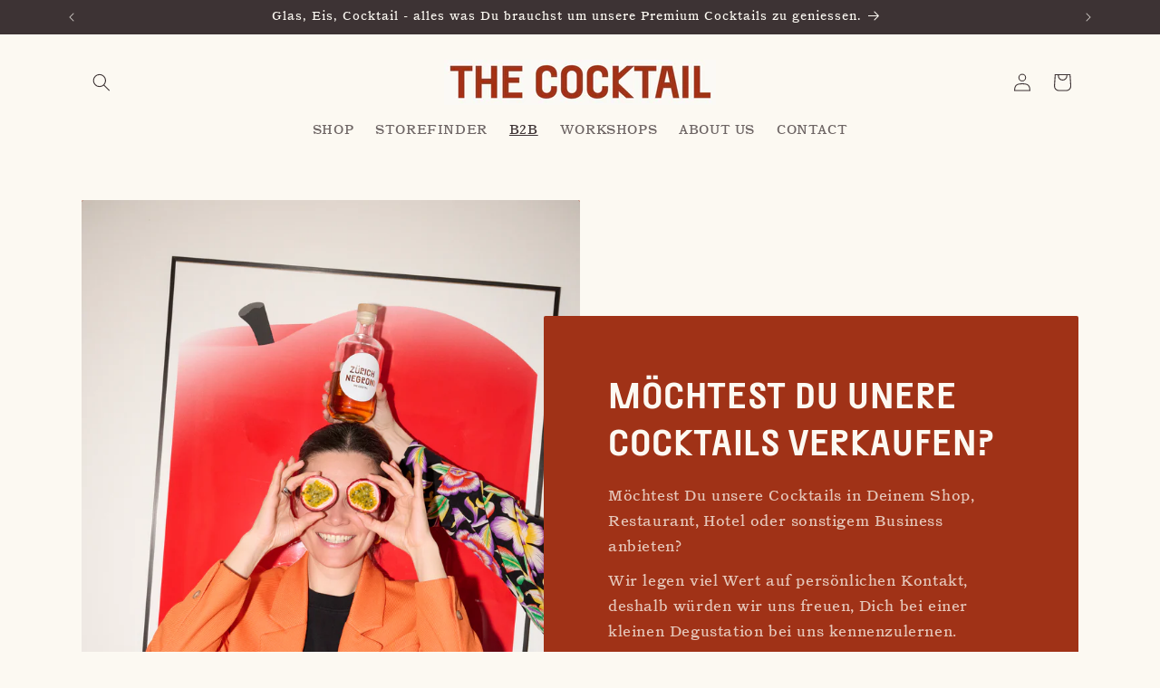

--- FILE ---
content_type: text/html; charset=utf-8
request_url: https://www.thecocktail.ch/pages/b2b
body_size: 68319
content:
<!doctype html>
<html class="js" lang="de">
  <head>
    <meta charset="utf-8">
    <meta http-equiv="X-UA-Compatible" content="IE=edge">
    <meta name="viewport" content="width=device-width,initial-scale=1">
    <meta name="theme-color" content="">
    <link rel="canonical" href="https://www.thecocktail.ch/pages/b2b"><link rel="icon" type="image/png" href="//www.thecocktail.ch/cdn/shop/files/Logo_TheCocktail_Favicon_Logo_O_TheCocktail_red-White.png?crop=center&height=32&v=1753799264&width=32"><link rel="preconnect" href="https://fonts.shopifycdn.com" crossorigin><title>
      B2B
 &ndash; The Cocktail</title>

    

    

<meta property="og:site_name" content="The Cocktail">
<meta property="og:url" content="https://www.thecocktail.ch/pages/b2b">
<meta property="og:title" content="B2B">
<meta property="og:type" content="website">
<meta property="og:description" content="The Cocktail produziert &quot;bottled Cocktails&quot; mit sehr hochwertigen Zutaten in Zürich. Unser Sortiment umfasst Klassiker, &quot;signature Cocktails&quot; und Zubehör für Deine Hausbar. In unserem Sortiment finden sich Cocktails wie Old Fashioned, Espresso Martini, Negroni, Zürich Negroni, Manhattan, Dürrenmatt, Aurora, Gimlet"><meta property="og:image" content="http://www.thecocktail.ch/cdn/shop/files/210603_thecocktail_GRUPPE.jpg?v=1633026126">
  <meta property="og:image:secure_url" content="https://www.thecocktail.ch/cdn/shop/files/210603_thecocktail_GRUPPE.jpg?v=1633026126">
  <meta property="og:image:width" content="1500">
  <meta property="og:image:height" content="1901"><meta name="twitter:card" content="summary_large_image">
<meta name="twitter:title" content="B2B">
<meta name="twitter:description" content="The Cocktail produziert &quot;bottled Cocktails&quot; mit sehr hochwertigen Zutaten in Zürich. Unser Sortiment umfasst Klassiker, &quot;signature Cocktails&quot; und Zubehör für Deine Hausbar. In unserem Sortiment finden sich Cocktails wie Old Fashioned, Espresso Martini, Negroni, Zürich Negroni, Manhattan, Dürrenmatt, Aurora, Gimlet">


    <script src="//www.thecocktail.ch/cdn/shop/t/50/assets/constants.js?v=132983761750457495441765022020" defer="defer"></script>
    <script src="//www.thecocktail.ch/cdn/shop/t/50/assets/pubsub.js?v=25310214064522200911765022021" defer="defer"></script>
    <script src="//www.thecocktail.ch/cdn/shop/t/50/assets/global.js?v=7301445359237545521765022020" defer="defer"></script>
    <script src="//www.thecocktail.ch/cdn/shop/t/50/assets/details-disclosure.js?v=13653116266235556501765022020" defer="defer"></script>
    <script src="//www.thecocktail.ch/cdn/shop/t/50/assets/details-modal.js?v=25581673532751508451765022020" defer="defer"></script>
    <script src="//www.thecocktail.ch/cdn/shop/t/50/assets/search-form.js?v=133129549252120666541765022021" defer="defer"></script><script src="//www.thecocktail.ch/cdn/shop/t/50/assets/animations.js?v=88693664871331136111765022019" defer="defer"></script><script>window.performance && window.performance.mark && window.performance.mark('shopify.content_for_header.start');</script><meta name="google-site-verification" content="gCJRwQzPFJZl7o7c_KhfT1NEkTfgw32oaH3cWIGHQPM">
<meta name="google-site-verification" content="t_5LwDCH_bv6YEeucJBv0rD91ndZVV6BGnxNfDlYCd0">
<meta name="facebook-domain-verification" content="6lhmyplfs9hn85ep2cp1m3n92lvxva">
<meta id="shopify-digital-wallet" name="shopify-digital-wallet" content="/58715898054/digital_wallets/dialog">
<meta name="shopify-checkout-api-token" content="b96c54ea4a8a3ea314c322aa14576826">
<meta id="in-context-paypal-metadata" data-shop-id="58715898054" data-venmo-supported="false" data-environment="production" data-locale="de_DE" data-paypal-v4="true" data-currency="CHF">
<script async="async" src="/checkouts/internal/preloads.js?locale=de-CH"></script>
<link rel="preconnect" href="https://shop.app" crossorigin="anonymous">
<script async="async" src="https://shop.app/checkouts/internal/preloads.js?locale=de-CH&shop_id=58715898054" crossorigin="anonymous"></script>
<script id="apple-pay-shop-capabilities" type="application/json">{"shopId":58715898054,"countryCode":"CH","currencyCode":"CHF","merchantCapabilities":["supports3DS"],"merchantId":"gid:\/\/shopify\/Shop\/58715898054","merchantName":"The Cocktail","requiredBillingContactFields":["postalAddress","email"],"requiredShippingContactFields":["postalAddress","email"],"shippingType":"shipping","supportedNetworks":["visa","masterCard","amex"],"total":{"type":"pending","label":"The Cocktail","amount":"1.00"},"shopifyPaymentsEnabled":true,"supportsSubscriptions":true}</script>
<script id="shopify-features" type="application/json">{"accessToken":"b96c54ea4a8a3ea314c322aa14576826","betas":["rich-media-storefront-analytics"],"domain":"www.thecocktail.ch","predictiveSearch":true,"shopId":58715898054,"locale":"de"}</script>
<script>var Shopify = Shopify || {};
Shopify.shop = "the-cocktail-gmbh.myshopify.com";
Shopify.locale = "de";
Shopify.currency = {"active":"CHF","rate":"1.0"};
Shopify.country = "CH";
Shopify.theme = {"name":"Aktualisierte Kopie von Aktualisierte Kopie von...","id":181247443323,"schema_name":"Dawn","schema_version":"15.4.1","theme_store_id":887,"role":"main"};
Shopify.theme.handle = "null";
Shopify.theme.style = {"id":null,"handle":null};
Shopify.cdnHost = "www.thecocktail.ch/cdn";
Shopify.routes = Shopify.routes || {};
Shopify.routes.root = "/";</script>
<script type="module">!function(o){(o.Shopify=o.Shopify||{}).modules=!0}(window);</script>
<script>!function(o){function n(){var o=[];function n(){o.push(Array.prototype.slice.apply(arguments))}return n.q=o,n}var t=o.Shopify=o.Shopify||{};t.loadFeatures=n(),t.autoloadFeatures=n()}(window);</script>
<script>
  window.ShopifyPay = window.ShopifyPay || {};
  window.ShopifyPay.apiHost = "shop.app\/pay";
  window.ShopifyPay.redirectState = null;
</script>
<script id="shop-js-analytics" type="application/json">{"pageType":"page"}</script>
<script defer="defer" async type="module" src="//www.thecocktail.ch/cdn/shopifycloud/shop-js/modules/v2/client.init-shop-cart-sync_BH0MO3MH.de.esm.js"></script>
<script defer="defer" async type="module" src="//www.thecocktail.ch/cdn/shopifycloud/shop-js/modules/v2/chunk.common_BErAfWaM.esm.js"></script>
<script defer="defer" async type="module" src="//www.thecocktail.ch/cdn/shopifycloud/shop-js/modules/v2/chunk.modal_DqzNaksh.esm.js"></script>
<script type="module">
  await import("//www.thecocktail.ch/cdn/shopifycloud/shop-js/modules/v2/client.init-shop-cart-sync_BH0MO3MH.de.esm.js");
await import("//www.thecocktail.ch/cdn/shopifycloud/shop-js/modules/v2/chunk.common_BErAfWaM.esm.js");
await import("//www.thecocktail.ch/cdn/shopifycloud/shop-js/modules/v2/chunk.modal_DqzNaksh.esm.js");

  window.Shopify.SignInWithShop?.initShopCartSync?.({"fedCMEnabled":true,"windoidEnabled":true});

</script>
<script>
  window.Shopify = window.Shopify || {};
  if (!window.Shopify.featureAssets) window.Shopify.featureAssets = {};
  window.Shopify.featureAssets['shop-js'] = {"shop-cart-sync":["modules/v2/client.shop-cart-sync__0cGp0nR.de.esm.js","modules/v2/chunk.common_BErAfWaM.esm.js","modules/v2/chunk.modal_DqzNaksh.esm.js"],"init-fed-cm":["modules/v2/client.init-fed-cm_CM6VDTst.de.esm.js","modules/v2/chunk.common_BErAfWaM.esm.js","modules/v2/chunk.modal_DqzNaksh.esm.js"],"init-shop-email-lookup-coordinator":["modules/v2/client.init-shop-email-lookup-coordinator_CBMbWck_.de.esm.js","modules/v2/chunk.common_BErAfWaM.esm.js","modules/v2/chunk.modal_DqzNaksh.esm.js"],"init-windoid":["modules/v2/client.init-windoid_BLu1c52k.de.esm.js","modules/v2/chunk.common_BErAfWaM.esm.js","modules/v2/chunk.modal_DqzNaksh.esm.js"],"shop-button":["modules/v2/client.shop-button_CA8sgLdC.de.esm.js","modules/v2/chunk.common_BErAfWaM.esm.js","modules/v2/chunk.modal_DqzNaksh.esm.js"],"shop-cash-offers":["modules/v2/client.shop-cash-offers_CtGlpQVP.de.esm.js","modules/v2/chunk.common_BErAfWaM.esm.js","modules/v2/chunk.modal_DqzNaksh.esm.js"],"shop-toast-manager":["modules/v2/client.shop-toast-manager_uf2EYvu_.de.esm.js","modules/v2/chunk.common_BErAfWaM.esm.js","modules/v2/chunk.modal_DqzNaksh.esm.js"],"init-shop-cart-sync":["modules/v2/client.init-shop-cart-sync_BH0MO3MH.de.esm.js","modules/v2/chunk.common_BErAfWaM.esm.js","modules/v2/chunk.modal_DqzNaksh.esm.js"],"init-customer-accounts-sign-up":["modules/v2/client.init-customer-accounts-sign-up_GYoAbbBa.de.esm.js","modules/v2/client.shop-login-button_BwiwRr-G.de.esm.js","modules/v2/chunk.common_BErAfWaM.esm.js","modules/v2/chunk.modal_DqzNaksh.esm.js"],"pay-button":["modules/v2/client.pay-button_Fn8OU5F0.de.esm.js","modules/v2/chunk.common_BErAfWaM.esm.js","modules/v2/chunk.modal_DqzNaksh.esm.js"],"init-customer-accounts":["modules/v2/client.init-customer-accounts_hH0NE_bx.de.esm.js","modules/v2/client.shop-login-button_BwiwRr-G.de.esm.js","modules/v2/chunk.common_BErAfWaM.esm.js","modules/v2/chunk.modal_DqzNaksh.esm.js"],"avatar":["modules/v2/client.avatar_BTnouDA3.de.esm.js"],"init-shop-for-new-customer-accounts":["modules/v2/client.init-shop-for-new-customer-accounts_iGaU0q4U.de.esm.js","modules/v2/client.shop-login-button_BwiwRr-G.de.esm.js","modules/v2/chunk.common_BErAfWaM.esm.js","modules/v2/chunk.modal_DqzNaksh.esm.js"],"shop-follow-button":["modules/v2/client.shop-follow-button_DfZt4rU7.de.esm.js","modules/v2/chunk.common_BErAfWaM.esm.js","modules/v2/chunk.modal_DqzNaksh.esm.js"],"checkout-modal":["modules/v2/client.checkout-modal_BkbVv7me.de.esm.js","modules/v2/chunk.common_BErAfWaM.esm.js","modules/v2/chunk.modal_DqzNaksh.esm.js"],"shop-login-button":["modules/v2/client.shop-login-button_BwiwRr-G.de.esm.js","modules/v2/chunk.common_BErAfWaM.esm.js","modules/v2/chunk.modal_DqzNaksh.esm.js"],"lead-capture":["modules/v2/client.lead-capture_uTCHmOe0.de.esm.js","modules/v2/chunk.common_BErAfWaM.esm.js","modules/v2/chunk.modal_DqzNaksh.esm.js"],"shop-login":["modules/v2/client.shop-login_DZ2U4X68.de.esm.js","modules/v2/chunk.common_BErAfWaM.esm.js","modules/v2/chunk.modal_DqzNaksh.esm.js"],"payment-terms":["modules/v2/client.payment-terms_ARjsA2tN.de.esm.js","modules/v2/chunk.common_BErAfWaM.esm.js","modules/v2/chunk.modal_DqzNaksh.esm.js"]};
</script>
<script id="__st">var __st={"a":58715898054,"offset":3600,"reqid":"8085dd0d-4cd3-4ea4-b811-4d0a8c96665c-1769789516","pageurl":"www.thecocktail.ch\/pages\/b2b","s":"pages-85750055110","u":"e74d70346a61","p":"page","rtyp":"page","rid":85750055110};</script>
<script>window.ShopifyPaypalV4VisibilityTracking = true;</script>
<script id="captcha-bootstrap">!function(){'use strict';const t='contact',e='account',n='new_comment',o=[[t,t],['blogs',n],['comments',n],[t,'customer']],c=[[e,'customer_login'],[e,'guest_login'],[e,'recover_customer_password'],[e,'create_customer']],r=t=>t.map((([t,e])=>`form[action*='/${t}']:not([data-nocaptcha='true']) input[name='form_type'][value='${e}']`)).join(','),a=t=>()=>t?[...document.querySelectorAll(t)].map((t=>t.form)):[];function s(){const t=[...o],e=r(t);return a(e)}const i='password',u='form_key',d=['recaptcha-v3-token','g-recaptcha-response','h-captcha-response',i],f=()=>{try{return window.sessionStorage}catch{return}},m='__shopify_v',_=t=>t.elements[u];function p(t,e,n=!1){try{const o=window.sessionStorage,c=JSON.parse(o.getItem(e)),{data:r}=function(t){const{data:e,action:n}=t;return t[m]||n?{data:e,action:n}:{data:t,action:n}}(c);for(const[e,n]of Object.entries(r))t.elements[e]&&(t.elements[e].value=n);n&&o.removeItem(e)}catch(o){console.error('form repopulation failed',{error:o})}}const l='form_type',E='cptcha';function T(t){t.dataset[E]=!0}const w=window,h=w.document,L='Shopify',v='ce_forms',y='captcha';let A=!1;((t,e)=>{const n=(g='f06e6c50-85a8-45c8-87d0-21a2b65856fe',I='https://cdn.shopify.com/shopifycloud/storefront-forms-hcaptcha/ce_storefront_forms_captcha_hcaptcha.v1.5.2.iife.js',D={infoText:'Durch hCaptcha geschützt',privacyText:'Datenschutz',termsText:'Allgemeine Geschäftsbedingungen'},(t,e,n)=>{const o=w[L][v],c=o.bindForm;if(c)return c(t,g,e,D).then(n);var r;o.q.push([[t,g,e,D],n]),r=I,A||(h.body.append(Object.assign(h.createElement('script'),{id:'captcha-provider',async:!0,src:r})),A=!0)});var g,I,D;w[L]=w[L]||{},w[L][v]=w[L][v]||{},w[L][v].q=[],w[L][y]=w[L][y]||{},w[L][y].protect=function(t,e){n(t,void 0,e),T(t)},Object.freeze(w[L][y]),function(t,e,n,w,h,L){const[v,y,A,g]=function(t,e,n){const i=e?o:[],u=t?c:[],d=[...i,...u],f=r(d),m=r(i),_=r(d.filter((([t,e])=>n.includes(e))));return[a(f),a(m),a(_),s()]}(w,h,L),I=t=>{const e=t.target;return e instanceof HTMLFormElement?e:e&&e.form},D=t=>v().includes(t);t.addEventListener('submit',(t=>{const e=I(t);if(!e)return;const n=D(e)&&!e.dataset.hcaptchaBound&&!e.dataset.recaptchaBound,o=_(e),c=g().includes(e)&&(!o||!o.value);(n||c)&&t.preventDefault(),c&&!n&&(function(t){try{if(!f())return;!function(t){const e=f();if(!e)return;const n=_(t);if(!n)return;const o=n.value;o&&e.removeItem(o)}(t);const e=Array.from(Array(32),(()=>Math.random().toString(36)[2])).join('');!function(t,e){_(t)||t.append(Object.assign(document.createElement('input'),{type:'hidden',name:u})),t.elements[u].value=e}(t,e),function(t,e){const n=f();if(!n)return;const o=[...t.querySelectorAll(`input[type='${i}']`)].map((({name:t})=>t)),c=[...d,...o],r={};for(const[a,s]of new FormData(t).entries())c.includes(a)||(r[a]=s);n.setItem(e,JSON.stringify({[m]:1,action:t.action,data:r}))}(t,e)}catch(e){console.error('failed to persist form',e)}}(e),e.submit())}));const S=(t,e)=>{t&&!t.dataset[E]&&(n(t,e.some((e=>e===t))),T(t))};for(const o of['focusin','change'])t.addEventListener(o,(t=>{const e=I(t);D(e)&&S(e,y())}));const B=e.get('form_key'),M=e.get(l),P=B&&M;t.addEventListener('DOMContentLoaded',(()=>{const t=y();if(P)for(const e of t)e.elements[l].value===M&&p(e,B);[...new Set([...A(),...v().filter((t=>'true'===t.dataset.shopifyCaptcha))])].forEach((e=>S(e,t)))}))}(h,new URLSearchParams(w.location.search),n,t,e,['guest_login'])})(!0,!0)}();</script>
<script integrity="sha256-4kQ18oKyAcykRKYeNunJcIwy7WH5gtpwJnB7kiuLZ1E=" data-source-attribution="shopify.loadfeatures" defer="defer" src="//www.thecocktail.ch/cdn/shopifycloud/storefront/assets/storefront/load_feature-a0a9edcb.js" crossorigin="anonymous"></script>
<script crossorigin="anonymous" defer="defer" src="//www.thecocktail.ch/cdn/shopifycloud/storefront/assets/shopify_pay/storefront-65b4c6d7.js?v=20250812"></script>
<script data-source-attribution="shopify.dynamic_checkout.dynamic.init">var Shopify=Shopify||{};Shopify.PaymentButton=Shopify.PaymentButton||{isStorefrontPortableWallets:!0,init:function(){window.Shopify.PaymentButton.init=function(){};var t=document.createElement("script");t.src="https://www.thecocktail.ch/cdn/shopifycloud/portable-wallets/latest/portable-wallets.de.js",t.type="module",document.head.appendChild(t)}};
</script>
<script data-source-attribution="shopify.dynamic_checkout.buyer_consent">
  function portableWalletsHideBuyerConsent(e){var t=document.getElementById("shopify-buyer-consent"),n=document.getElementById("shopify-subscription-policy-button");t&&n&&(t.classList.add("hidden"),t.setAttribute("aria-hidden","true"),n.removeEventListener("click",e))}function portableWalletsShowBuyerConsent(e){var t=document.getElementById("shopify-buyer-consent"),n=document.getElementById("shopify-subscription-policy-button");t&&n&&(t.classList.remove("hidden"),t.removeAttribute("aria-hidden"),n.addEventListener("click",e))}window.Shopify?.PaymentButton&&(window.Shopify.PaymentButton.hideBuyerConsent=portableWalletsHideBuyerConsent,window.Shopify.PaymentButton.showBuyerConsent=portableWalletsShowBuyerConsent);
</script>
<script data-source-attribution="shopify.dynamic_checkout.cart.bootstrap">document.addEventListener("DOMContentLoaded",(function(){function t(){return document.querySelector("shopify-accelerated-checkout-cart, shopify-accelerated-checkout")}if(t())Shopify.PaymentButton.init();else{new MutationObserver((function(e,n){t()&&(Shopify.PaymentButton.init(),n.disconnect())})).observe(document.body,{childList:!0,subtree:!0})}}));
</script>
<script id='scb4127' type='text/javascript' async='' src='https://www.thecocktail.ch/cdn/shopifycloud/privacy-banner/storefront-banner.js'></script><link id="shopify-accelerated-checkout-styles" rel="stylesheet" media="screen" href="https://www.thecocktail.ch/cdn/shopifycloud/portable-wallets/latest/accelerated-checkout-backwards-compat.css" crossorigin="anonymous">
<style id="shopify-accelerated-checkout-cart">
        #shopify-buyer-consent {
  margin-top: 1em;
  display: inline-block;
  width: 100%;
}

#shopify-buyer-consent.hidden {
  display: none;
}

#shopify-subscription-policy-button {
  background: none;
  border: none;
  padding: 0;
  text-decoration: underline;
  font-size: inherit;
  cursor: pointer;
}

#shopify-subscription-policy-button::before {
  box-shadow: none;
}

      </style>
<script id="sections-script" data-sections="header" defer="defer" src="//www.thecocktail.ch/cdn/shop/t/50/compiled_assets/scripts.js?v=2282"></script>
<script>window.performance && window.performance.mark && window.performance.mark('shopify.content_for_header.end');</script>


    <style data-shopify>
      @font-face {
  font-family: "Inknut Antiqua";
  font-weight: 400;
  font-style: normal;
  font-display: swap;
  src: url("//www.thecocktail.ch/cdn/fonts/inknut_antiqua/inknutantiqua_n4.249559a8734052f464f6956d9871710585dcbc74.woff2") format("woff2"),
       url("//www.thecocktail.ch/cdn/fonts/inknut_antiqua/inknutantiqua_n4.6b4d46a4ced28a8d4b255eec53724ea4f58e52c9.woff") format("woff");
}

      @font-face {
  font-family: "Inknut Antiqua";
  font-weight: 700;
  font-style: normal;
  font-display: swap;
  src: url("//www.thecocktail.ch/cdn/fonts/inknut_antiqua/inknutantiqua_n7.e517b496a062a2d200845ddc10772af98eca4832.woff2") format("woff2"),
       url("//www.thecocktail.ch/cdn/fonts/inknut_antiqua/inknutantiqua_n7.994e65abc8adbece114a9c0f322fdab827c622e3.woff") format("woff");
}

      
      
      @font-face {
  font-family: "Inknut Antiqua";
  font-weight: 400;
  font-style: normal;
  font-display: swap;
  src: url("//www.thecocktail.ch/cdn/fonts/inknut_antiqua/inknutantiqua_n4.249559a8734052f464f6956d9871710585dcbc74.woff2") format("woff2"),
       url("//www.thecocktail.ch/cdn/fonts/inknut_antiqua/inknutantiqua_n4.6b4d46a4ced28a8d4b255eec53724ea4f58e52c9.woff") format("woff");
}


      
        :root,
        .color-background-1 {
          --color-background: 252,249,242;
        
          --gradient-background: #fcf9f2;
        

        

        --color-foreground: 61,51,52;
        --color-background-contrast: 228,201,138;
        --color-shadow: 61,51,52;
        --color-button: 252,249,242;
        --color-button-text: 61,51,52;
        --color-secondary-button: 252,249,242;
        --color-secondary-button-text: 61,51,52;
        --color-link: 61,51,52;
        --color-badge-foreground: 61,51,52;
        --color-badge-background: 252,249,242;
        --color-badge-border: 61,51,52;
        --payment-terms-background-color: rgb(252 249 242);
      }
      
        
        .color-background-2 {
          --color-background: 61,51,52;
        
          --gradient-background: #3d3334;
        

        

        --color-foreground: 252,249,242;
        --color-background-contrast: 75,63,64;
        --color-shadow: 0,0,0;
        --color-button: 61,51,52;
        --color-button-text: 252,249,242;
        --color-secondary-button: 61,51,52;
        --color-secondary-button-text: 252,249,242;
        --color-link: 252,249,242;
        --color-badge-foreground: 252,249,242;
        --color-badge-background: 61,51,52;
        --color-badge-border: 252,249,242;
        --payment-terms-background-color: rgb(61 51 52);
      }
      
        
        .color-inverse {
          --color-background: 16,73,136;
        
          --gradient-background: #104988;
        

        

        --color-foreground: 252,249,242;
        --color-background-contrast: 19,85,159;
        --color-shadow: 61,51,52;
        --color-button: 16,73,136;
        --color-button-text: 252,249,242;
        --color-secondary-button: 16,73,136;
        --color-secondary-button-text: 252,249,242;
        --color-link: 252,249,242;
        --color-badge-foreground: 252,249,242;
        --color-badge-background: 16,73,136;
        --color-badge-border: 252,249,242;
        --payment-terms-background-color: rgb(16 73 136);
      }
      
        
        .color-accent-1 {
          --color-background: 160,50,23;
        
          --gradient-background: #a03217;
        

        

        --color-foreground: 252,249,242;
        --color-background-contrast: 49,15,7;
        --color-shadow: 0,0,0;
        --color-button: 160,50,23;
        --color-button-text: 252,249,242;
        --color-secondary-button: 160,50,23;
        --color-secondary-button-text: 252,249,242;
        --color-link: 252,249,242;
        --color-badge-foreground: 252,249,242;
        --color-badge-background: 160,50,23;
        --color-badge-border: 252,249,242;
        --payment-terms-background-color: rgb(160 50 23);
      }
      
        
        .color-accent-2 {
          --color-background: 252,249,242;
        
          --gradient-background: #fcf9f2;
        

        

        --color-foreground: 160,50,23;
        --color-background-contrast: 228,201,138;
        --color-shadow: 160,50,23;
        --color-button: 252,249,242;
        --color-button-text: 160,50,23;
        --color-secondary-button: 252,249,242;
        --color-secondary-button-text: 160,50,23;
        --color-link: 160,50,23;
        --color-badge-foreground: 160,50,23;
        --color-badge-background: 252,249,242;
        --color-badge-border: 160,50,23;
        --payment-terms-background-color: rgb(252 249 242);
      }
      

      body, .color-background-1, .color-background-2, .color-inverse, .color-accent-1, .color-accent-2 {
        color: rgba(var(--color-foreground), 0.75);
        background-color: rgb(var(--color-background));
      }

      :root {
        --font-body-family: "Inknut Antiqua", serif;
        --font-body-style: normal;
        --font-body-weight: 400;
        --font-body-weight-bold: 700;

        --font-heading-family: "Inknut Antiqua", serif;
        --font-heading-style: normal;
        --font-heading-weight: 400;

        --font-body-scale: 1.0;
        --font-heading-scale: 1.0;

        --media-padding: px;
        --media-border-opacity: 0.0;
        --media-border-width: 0px;
        --media-radius: 2px;
        --media-shadow-opacity: 0.0;
        --media-shadow-horizontal-offset: 0px;
        --media-shadow-vertical-offset: 0px;
        --media-shadow-blur-radius: 0px;
        --media-shadow-visible: 0;

        --page-width: 120rem;
        --page-width-margin: 0rem;

        --product-card-image-padding: 0.0rem;
        --product-card-corner-radius: 0.2rem;
        --product-card-text-alignment: center;
        --product-card-border-width: 0.0rem;
        --product-card-border-opacity: 0.0;
        --product-card-shadow-opacity: 0.1;
        --product-card-shadow-visible: 1;
        --product-card-shadow-horizontal-offset: 0.0rem;
        --product-card-shadow-vertical-offset: 0.0rem;
        --product-card-shadow-blur-radius: 0.0rem;

        --collection-card-image-padding: 0.0rem;
        --collection-card-corner-radius: 0.2rem;
        --collection-card-text-alignment: left;
        --collection-card-border-width: 0.0rem;
        --collection-card-border-opacity: 0.0;
        --collection-card-shadow-opacity: 0.1;
        --collection-card-shadow-visible: 1;
        --collection-card-shadow-horizontal-offset: 0.0rem;
        --collection-card-shadow-vertical-offset: 0.0rem;
        --collection-card-shadow-blur-radius: 0.0rem;

        --blog-card-image-padding: 0.0rem;
        --blog-card-corner-radius: 0.2rem;
        --blog-card-text-alignment: center;
        --blog-card-border-width: 0.0rem;
        --blog-card-border-opacity: 0.0;
        --blog-card-shadow-opacity: 0.0;
        --blog-card-shadow-visible: 0;
        --blog-card-shadow-horizontal-offset: 0.0rem;
        --blog-card-shadow-vertical-offset: 0.0rem;
        --blog-card-shadow-blur-radius: 0.0rem;

        --badge-corner-radius: 0.2rem;

        --popup-border-width: 0px;
        --popup-border-opacity: 0.1;
        --popup-corner-radius: 2px;
        --popup-shadow-opacity: 0.0;
        --popup-shadow-horizontal-offset: 0px;
        --popup-shadow-vertical-offset: 0px;
        --popup-shadow-blur-radius: 0px;

        --drawer-border-width: 1px;
        --drawer-border-opacity: 0.1;
        --drawer-shadow-opacity: 0.0;
        --drawer-shadow-horizontal-offset: 0px;
        --drawer-shadow-vertical-offset: 0px;
        --drawer-shadow-blur-radius: 0px;

        --spacing-sections-desktop: 0px;
        --spacing-sections-mobile: 0px;

        --grid-desktop-vertical-spacing: 8px;
        --grid-desktop-horizontal-spacing: 8px;
        --grid-mobile-vertical-spacing: 4px;
        --grid-mobile-horizontal-spacing: 4px;

        --text-boxes-border-opacity: 0.0;
        --text-boxes-border-width: 1px;
        --text-boxes-radius: 2px;
        --text-boxes-shadow-opacity: 0.0;
        --text-boxes-shadow-visible: 0;
        --text-boxes-shadow-horizontal-offset: 0px;
        --text-boxes-shadow-vertical-offset: 0px;
        --text-boxes-shadow-blur-radius: 0px;

        --buttons-radius: 2px;
        --buttons-radius-outset: 3px;
        --buttons-border-width: 1px;
        --buttons-border-opacity: 0.05;
        --buttons-shadow-opacity: 0.0;
        --buttons-shadow-visible: 0;
        --buttons-shadow-horizontal-offset: 0px;
        --buttons-shadow-vertical-offset: 0px;
        --buttons-shadow-blur-radius: 0px;
        --buttons-border-offset: 0.3px;

        --inputs-radius: 2px;
        --inputs-border-width: 1px;
        --inputs-border-opacity: 0.55;
        --inputs-shadow-opacity: 0.0;
        --inputs-shadow-horizontal-offset: 0px;
        --inputs-margin-offset: 0px;
        --inputs-shadow-vertical-offset: 0px;
        --inputs-shadow-blur-radius: 0px;
        --inputs-radius-outset: 3px;

        --variant-pills-radius: 2px;
        --variant-pills-border-width: 1px;
        --variant-pills-border-opacity: 0.55;
        --variant-pills-shadow-opacity: 0.0;
        --variant-pills-shadow-horizontal-offset: 0px;
        --variant-pills-shadow-vertical-offset: 0px;
        --variant-pills-shadow-blur-radius: 0px;
      }

      *,
      *::before,
      *::after {
        box-sizing: inherit;
      }

      html {
        box-sizing: border-box;
        font-size: calc(var(--font-body-scale) * 62.5%);
        height: 100%;
      }

      body {
        display: grid;
        grid-template-rows: auto auto 1fr auto;
        grid-template-columns: 100%;
        min-height: 100%;
        margin: 0;
        font-size: 1.5rem;
        letter-spacing: 0.06rem;
        line-height: calc(1 + 0.8 / var(--font-body-scale));
        font-family: var(--font-body-family);
        font-style: var(--font-body-style);
        font-weight: var(--font-body-weight);
      }

      @media screen and (min-width: 750px) {
        body {
          font-size: 1.6rem;
        }
      }
    </style>

    <link href="//www.thecocktail.ch/cdn/shop/t/50/assets/base.css?v=159841507637079171801765022019" rel="stylesheet" type="text/css" media="all" />
    <link rel="stylesheet" href="//www.thecocktail.ch/cdn/shop/t/50/assets/component-cart-items.css?v=13033300910818915211765022019" media="print" onload="this.media='all'"><link href="//www.thecocktail.ch/cdn/shop/t/50/assets/component-cart-drawer.css?v=39223250576183958541765022019" rel="stylesheet" type="text/css" media="all" />
      <link href="//www.thecocktail.ch/cdn/shop/t/50/assets/component-cart.css?v=164708765130180853531765022019" rel="stylesheet" type="text/css" media="all" />
      <link href="//www.thecocktail.ch/cdn/shop/t/50/assets/component-totals.css?v=15906652033866631521765022020" rel="stylesheet" type="text/css" media="all" />
      <link href="//www.thecocktail.ch/cdn/shop/t/50/assets/component-price.css?v=47596247576480123001765022019" rel="stylesheet" type="text/css" media="all" />
      <link href="//www.thecocktail.ch/cdn/shop/t/50/assets/component-discounts.css?v=152760482443307489271765022019" rel="stylesheet" type="text/css" media="all" />

      <link rel="preload" as="font" href="//www.thecocktail.ch/cdn/fonts/inknut_antiqua/inknutantiqua_n4.249559a8734052f464f6956d9871710585dcbc74.woff2" type="font/woff2" crossorigin>
      

      <link rel="preload" as="font" href="//www.thecocktail.ch/cdn/fonts/inknut_antiqua/inknutantiqua_n4.249559a8734052f464f6956d9871710585dcbc74.woff2" type="font/woff2" crossorigin>
      
<link href="//www.thecocktail.ch/cdn/shop/t/50/assets/component-localization-form.css?v=170315343355214948141765022019" rel="stylesheet" type="text/css" media="all" />
      <script src="//www.thecocktail.ch/cdn/shop/t/50/assets/localization-form.js?v=144176611646395275351765022021" defer="defer"></script><link
        rel="stylesheet"
        href="//www.thecocktail.ch/cdn/shop/t/50/assets/component-predictive-search.css?v=118923337488134913561765022019"
        media="print"
        onload="this.media='all'"
      ><script>
      if (Shopify.designMode) {
        document.documentElement.classList.add('shopify-design-mode');
      }
    </script>
  <!-- BEGIN app block: shopify://apps/judge-me-reviews/blocks/judgeme_core/61ccd3b1-a9f2-4160-9fe9-4fec8413e5d8 --><!-- Start of Judge.me Core -->






<link rel="dns-prefetch" href="https://cdnwidget.judge.me">
<link rel="dns-prefetch" href="https://cdn.judge.me">
<link rel="dns-prefetch" href="https://cdn1.judge.me">
<link rel="dns-prefetch" href="https://api.judge.me">

<script data-cfasync='false' class='jdgm-settings-script'>window.jdgmSettings={"pagination":5,"disable_web_reviews":false,"badge_no_review_text":"Keine Bewertungen","badge_n_reviews_text":"{{ n }} Bewertung/Bewertungen","badge_star_color":"#104988","hide_badge_preview_if_no_reviews":true,"badge_hide_text":false,"enforce_center_preview_badge":false,"widget_title":"Kundenbewertungen","widget_open_form_text":"Bewertung schreiben","widget_close_form_text":"Bewertung abbrechen","widget_refresh_page_text":"Seite aktualisieren","widget_summary_text":"Basierend auf {{ number_of_reviews }} Bewertung/Bewertungen","widget_no_review_text":"Schreiben Sie die erste Bewertung","widget_name_field_text":"Anzeigename","widget_verified_name_field_text":"Verifizierter Name (öffentlich)","widget_name_placeholder_text":"Anzeigename","widget_required_field_error_text":"Dieses Feld ist erforderlich.","widget_email_field_text":"E-Mail-Adresse","widget_verified_email_field_text":"Verifizierte E-Mail (privat, kann nicht bearbeitet werden)","widget_email_placeholder_text":"Ihre E-Mail-Adresse","widget_email_field_error_text":"Bitte geben Sie eine gültige E-Mail-Adresse ein.","widget_rating_field_text":"Bewertung","widget_review_title_field_text":"Bewertungstitel","widget_review_title_placeholder_text":"Geben Sie Ihrer Bewertung einen Titel","widget_review_body_field_text":"Bewertungsinhalt","widget_review_body_placeholder_text":"Beginnen Sie hier zu schreiben...","widget_pictures_field_text":"Bild/Video (optional)","widget_submit_review_text":"Bewertung abschicken","widget_submit_verified_review_text":"Verifizierte Bewertung abschicken","widget_submit_success_msg_with_auto_publish":"Vielen Dank! Bitte aktualisieren Sie die Seite in wenigen Momenten, um Ihre Bewertung zu sehen. Sie können Ihre Bewertung entfernen oder bearbeiten, indem Sie sich bei \u003ca href='https://judge.me/login' target='_blank' rel='nofollow noopener'\u003eJudge.me\u003c/a\u003e anmelden","widget_submit_success_msg_no_auto_publish":"Vielen Dank! Ihre Bewertung wird veröffentlicht, sobald sie vom Shop-Administrator genehmigt wurde. Sie können Ihre Bewertung entfernen oder bearbeiten, indem Sie sich bei \u003ca href='https://judge.me/login' target='_blank' rel='nofollow noopener'\u003eJudge.me\u003c/a\u003e anmelden","widget_show_default_reviews_out_of_total_text":"Es werden {{ n_reviews_shown }} von {{ n_reviews }} Bewertungen angezeigt.","widget_show_all_link_text":"Alle anzeigen","widget_show_less_link_text":"Weniger anzeigen","widget_author_said_text":"{{ reviewer_name }} sagte:","widget_days_text":"vor {{ n }} Tag/Tagen","widget_weeks_text":"vor {{ n }} Woche/Wochen","widget_months_text":"vor {{ n }} Monat/Monaten","widget_years_text":"vor {{ n }} Jahr/Jahren","widget_yesterday_text":"Gestern","widget_today_text":"Heute","widget_replied_text":"\u003e\u003e {{ shop_name }} antwortete:","widget_read_more_text":"Mehr lesen","widget_reviewer_name_as_initial":"","widget_rating_filter_color":"#fbcd0a","widget_rating_filter_see_all_text":"Alle Bewertungen anzeigen","widget_sorting_most_recent_text":"Neueste","widget_sorting_highest_rating_text":"Höchste Bewertung","widget_sorting_lowest_rating_text":"Niedrigste Bewertung","widget_sorting_with_pictures_text":"Nur Bilder","widget_sorting_most_helpful_text":"Hilfreichste","widget_open_question_form_text":"Eine Frage stellen","widget_reviews_subtab_text":"Bewertungen","widget_questions_subtab_text":"Fragen","widget_question_label_text":"Frage","widget_answer_label_text":"Antwort","widget_question_placeholder_text":"Schreiben Sie hier Ihre Frage","widget_submit_question_text":"Frage absenden","widget_question_submit_success_text":"Vielen Dank für Ihre Frage! Wir werden Sie benachrichtigen, sobald sie beantwortet wird.","widget_star_color":"#000000","verified_badge_text":"Verifiziert","verified_badge_bg_color":"","verified_badge_text_color":"","verified_badge_placement":"left-of-reviewer-name","widget_review_max_height":"","widget_hide_border":false,"widget_social_share":false,"widget_thumb":false,"widget_review_location_show":false,"widget_location_format":"","all_reviews_include_out_of_store_products":true,"all_reviews_out_of_store_text":"(außerhalb des Shops)","all_reviews_pagination":100,"all_reviews_product_name_prefix_text":"über","enable_review_pictures":true,"enable_question_anwser":false,"widget_theme":"default","review_date_format":"dd/mm/yyyy","default_sort_method":"most-recent","widget_product_reviews_subtab_text":"Produktbewertungen","widget_shop_reviews_subtab_text":"Shop-Bewertungen","widget_other_products_reviews_text":"Bewertungen für andere Produkte","widget_store_reviews_subtab_text":"Shop-Bewertungen","widget_no_store_reviews_text":"Dieser Shop hat noch keine Bewertungen erhalten","widget_web_restriction_product_reviews_text":"Dieses Produkt hat noch keine Bewertungen erhalten","widget_no_items_text":"Keine Elemente gefunden","widget_show_more_text":"Mehr anzeigen","widget_write_a_store_review_text":"Shop-Bewertung schreiben","widget_other_languages_heading":"Bewertungen in anderen Sprachen","widget_translate_review_text":"Bewertung übersetzen nach {{ language }}","widget_translating_review_text":"Übersetzung läuft...","widget_show_original_translation_text":"Original anzeigen ({{ language }})","widget_translate_review_failed_text":"Bewertung konnte nicht übersetzt werden.","widget_translate_review_retry_text":"Erneut versuchen","widget_translate_review_try_again_later_text":"Versuchen Sie es später noch einmal","show_product_url_for_grouped_product":false,"widget_sorting_pictures_first_text":"Bilder zuerst","show_pictures_on_all_rev_page_mobile":false,"show_pictures_on_all_rev_page_desktop":false,"floating_tab_hide_mobile_install_preference":false,"floating_tab_button_name":"★ Bewertungen","floating_tab_title":"Lassen Sie Kunden für uns sprechen","floating_tab_button_color":"","floating_tab_button_background_color":"","floating_tab_url":"","floating_tab_url_enabled":false,"floating_tab_tab_style":"text","all_reviews_text_badge_text":"Kunden bewerten uns mit {{ shop.metafields.judgeme.all_reviews_rating | round: 1 }}/5 basierend auf {{ shop.metafields.judgeme.all_reviews_count }} Bewertungen.","all_reviews_text_badge_text_branded_style":"{{ shop.metafields.judgeme.all_reviews_rating | round: 1 }} von 5 Sternen basierend auf {{ shop.metafields.judgeme.all_reviews_count }} Bewertungen","is_all_reviews_text_badge_a_link":false,"show_stars_for_all_reviews_text_badge":false,"all_reviews_text_badge_url":"","all_reviews_text_style":"branded","all_reviews_text_color_style":"judgeme_brand_color","all_reviews_text_color":"#108474","all_reviews_text_show_jm_brand":true,"featured_carousel_show_header":true,"featured_carousel_title":"DAS SAGEN UNSERE KUNDEN","testimonials_carousel_title":"Kunden sagen uns","videos_carousel_title":"Echte Kunden-Geschichten","cards_carousel_title":"Kunden sagen uns","featured_carousel_count_text":"{{ n }} Bewertungen","featured_carousel_add_link_to_all_reviews_page":false,"featured_carousel_url":"","featured_carousel_show_images":true,"featured_carousel_autoslide_interval":7,"featured_carousel_arrows_on_the_sides":false,"featured_carousel_height":300,"featured_carousel_width":100,"featured_carousel_image_size":0,"featured_carousel_image_height":250,"featured_carousel_arrow_color":"#A03217","verified_count_badge_style":"branded","verified_count_badge_orientation":"horizontal","verified_count_badge_color_style":"judgeme_brand_color","verified_count_badge_color":"#108474","is_verified_count_badge_a_link":false,"verified_count_badge_url":"","verified_count_badge_show_jm_brand":true,"widget_rating_preset_default":5,"widget_first_sub_tab":"product-reviews","widget_show_histogram":true,"widget_histogram_use_custom_color":false,"widget_pagination_use_custom_color":false,"widget_star_use_custom_color":true,"widget_verified_badge_use_custom_color":false,"widget_write_review_use_custom_color":false,"picture_reminder_submit_button":"Upload Pictures","enable_review_videos":false,"mute_video_by_default":false,"widget_sorting_videos_first_text":"Videos zuerst","widget_review_pending_text":"Ausstehend","featured_carousel_items_for_large_screen":3,"social_share_options_order":"Facebook,Twitter","remove_microdata_snippet":true,"disable_json_ld":false,"enable_json_ld_products":false,"preview_badge_show_question_text":false,"preview_badge_no_question_text":"Keine Fragen","preview_badge_n_question_text":"{{ number_of_questions }} Frage/Fragen","qa_badge_show_icon":false,"qa_badge_position":"same-row","remove_judgeme_branding":false,"widget_add_search_bar":false,"widget_search_bar_placeholder":"Suchen","widget_sorting_verified_only_text":"Nur verifizierte","featured_carousel_theme":"default","featured_carousel_show_rating":true,"featured_carousel_show_title":true,"featured_carousel_show_body":true,"featured_carousel_show_date":false,"featured_carousel_show_reviewer":true,"featured_carousel_show_product":false,"featured_carousel_header_background_color":"#108474","featured_carousel_header_text_color":"#ffffff","featured_carousel_name_product_separator":"reviewed","featured_carousel_full_star_background":"#108474","featured_carousel_empty_star_background":"#dadada","featured_carousel_vertical_theme_background":"#f9fafb","featured_carousel_verified_badge_enable":true,"featured_carousel_verified_badge_color":"#108474","featured_carousel_border_style":"round","featured_carousel_review_line_length_limit":3,"featured_carousel_more_reviews_button_text":"Mehr Bewertungen lesen","featured_carousel_view_product_button_text":"Produkt ansehen","all_reviews_page_load_reviews_on":"scroll","all_reviews_page_load_more_text":"Mehr Bewertungen laden","disable_fb_tab_reviews":false,"enable_ajax_cdn_cache":false,"widget_advanced_speed_features":5,"widget_public_name_text":"wird öffentlich angezeigt wie","default_reviewer_name":"John Smith","default_reviewer_name_has_non_latin":true,"widget_reviewer_anonymous":"Anonym","medals_widget_title":"Judge.me Bewertungsmedaillen","medals_widget_background_color":"#f9fafb","medals_widget_position":"footer_all_pages","medals_widget_border_color":"#f9fafb","medals_widget_verified_text_position":"left","medals_widget_use_monochromatic_version":false,"medals_widget_elements_color":"#108474","show_reviewer_avatar":true,"widget_invalid_yt_video_url_error_text":"Keine YouTube-Video-URL","widget_max_length_field_error_text":"Bitte geben Sie nicht mehr als {0} Zeichen ein.","widget_show_country_flag":false,"widget_show_collected_via_shop_app":true,"widget_verified_by_shop_badge_style":"light","widget_verified_by_shop_text":"Verifiziert vom Shop","widget_show_photo_gallery":false,"widget_load_with_code_splitting":true,"widget_ugc_install_preference":false,"widget_ugc_title":"Von uns hergestellt, von Ihnen geteilt","widget_ugc_subtitle":"Markieren Sie uns, um Ihr Bild auf unserer Seite zu sehen","widget_ugc_arrows_color":"#ffffff","widget_ugc_primary_button_text":"Jetzt kaufen","widget_ugc_primary_button_background_color":"#108474","widget_ugc_primary_button_text_color":"#ffffff","widget_ugc_primary_button_border_width":"0","widget_ugc_primary_button_border_style":"none","widget_ugc_primary_button_border_color":"#108474","widget_ugc_primary_button_border_radius":"25","widget_ugc_secondary_button_text":"Mehr laden","widget_ugc_secondary_button_background_color":"#ffffff","widget_ugc_secondary_button_text_color":"#108474","widget_ugc_secondary_button_border_width":"2","widget_ugc_secondary_button_border_style":"solid","widget_ugc_secondary_button_border_color":"#108474","widget_ugc_secondary_button_border_radius":"25","widget_ugc_reviews_button_text":"Bewertungen ansehen","widget_ugc_reviews_button_background_color":"#ffffff","widget_ugc_reviews_button_text_color":"#108474","widget_ugc_reviews_button_border_width":"2","widget_ugc_reviews_button_border_style":"solid","widget_ugc_reviews_button_border_color":"#108474","widget_ugc_reviews_button_border_radius":"25","widget_ugc_reviews_button_link_to":"judgeme-reviews-page","widget_ugc_show_post_date":true,"widget_ugc_max_width":"800","widget_rating_metafield_value_type":true,"widget_primary_color":"#104988","widget_enable_secondary_color":false,"widget_secondary_color":"#edf5f5","widget_summary_average_rating_text":"{{ average_rating }} von 5","widget_media_grid_title":"Kundenfotos \u0026 -videos","widget_media_grid_see_more_text":"Mehr sehen","widget_round_style":false,"widget_show_product_medals":false,"widget_verified_by_judgeme_text":"Verifiziert von Judge.me","widget_show_store_medals":true,"widget_verified_by_judgeme_text_in_store_medals":"Verifiziert von Judge.me","widget_media_field_exceed_quantity_message":"Entschuldigung, wir können nur {{ max_media }} für eine Bewertung akzeptieren.","widget_media_field_exceed_limit_message":"{{ file_name }} ist zu groß, bitte wählen Sie ein {{ media_type }} kleiner als {{ size_limit }}MB.","widget_review_submitted_text":"Bewertung abgesendet!","widget_question_submitted_text":"Frage abgesendet!","widget_close_form_text_question":"Abbrechen","widget_write_your_answer_here_text":"Schreiben Sie hier Ihre Antwort","widget_enabled_branded_link":true,"widget_show_collected_by_judgeme":true,"widget_reviewer_name_color":"","widget_write_review_text_color":"","widget_write_review_bg_color":"","widget_collected_by_judgeme_text":"gesammelt von Judge.me","widget_pagination_type":"standard","widget_load_more_text":"Mehr laden","widget_load_more_color":"#108474","widget_full_review_text":"Vollständige Bewertung","widget_read_more_reviews_text":"Mehr Bewertungen lesen","widget_read_questions_text":"Fragen lesen","widget_questions_and_answers_text":"Fragen \u0026 Antworten","widget_verified_by_text":"Verifiziert von","widget_verified_text":"Verifiziert","widget_number_of_reviews_text":"{{ number_of_reviews }} Bewertungen","widget_back_button_text":"Zurück","widget_next_button_text":"Weiter","widget_custom_forms_filter_button":"Filter","custom_forms_style":"horizontal","widget_show_review_information":false,"how_reviews_are_collected":"Wie werden Bewertungen gesammelt?","widget_show_review_keywords":false,"widget_gdpr_statement":"Wie wir Ihre Daten verwenden: Wir kontaktieren Sie nur bezüglich der von Ihnen abgegebenen Bewertung und nur, wenn nötig. Durch das Absenden Ihrer Bewertung stimmen Sie den \u003ca href='https://judge.me/terms' target='_blank' rel='nofollow noopener'\u003eNutzungsbedingungen\u003c/a\u003e, der \u003ca href='https://judge.me/privacy' target='_blank' rel='nofollow noopener'\u003eDatenschutzrichtlinie\u003c/a\u003e und den \u003ca href='https://judge.me/content-policy' target='_blank' rel='nofollow noopener'\u003eInhaltsrichtlinien\u003c/a\u003e von Judge.me zu.","widget_multilingual_sorting_enabled":false,"widget_translate_review_content_enabled":false,"widget_translate_review_content_method":"manual","popup_widget_review_selection":"automatically_with_pictures","popup_widget_round_border_style":true,"popup_widget_show_title":true,"popup_widget_show_body":true,"popup_widget_show_reviewer":false,"popup_widget_show_product":true,"popup_widget_show_pictures":true,"popup_widget_use_review_picture":true,"popup_widget_show_on_home_page":true,"popup_widget_show_on_product_page":true,"popup_widget_show_on_collection_page":true,"popup_widget_show_on_cart_page":true,"popup_widget_position":"bottom_left","popup_widget_first_review_delay":5,"popup_widget_duration":5,"popup_widget_interval":5,"popup_widget_review_count":5,"popup_widget_hide_on_mobile":true,"review_snippet_widget_round_border_style":true,"review_snippet_widget_card_color":"#FFFFFF","review_snippet_widget_slider_arrows_background_color":"#FFFFFF","review_snippet_widget_slider_arrows_color":"#000000","review_snippet_widget_star_color":"#108474","show_product_variant":false,"all_reviews_product_variant_label_text":"Variante: ","widget_show_verified_branding":true,"widget_ai_summary_title":"Kunden sagen","widget_ai_summary_disclaimer":"KI-gestützte Bewertungszusammenfassung basierend auf aktuellen Kundenbewertungen","widget_show_ai_summary":false,"widget_show_ai_summary_bg":false,"widget_show_review_title_input":true,"redirect_reviewers_invited_via_email":"review_widget","request_store_review_after_product_review":false,"request_review_other_products_in_order":false,"review_form_color_scheme":"default","review_form_corner_style":"square","review_form_star_color":{},"review_form_text_color":"#333333","review_form_background_color":"#ffffff","review_form_field_background_color":"#fafafa","review_form_button_color":{},"review_form_button_text_color":"#ffffff","review_form_modal_overlay_color":"#000000","review_content_screen_title_text":"Wie würden Sie dieses Produkt bewerten?","review_content_introduction_text":"Wir würden uns freuen, wenn Sie etwas über Ihre Erfahrung teilen würden.","store_review_form_title_text":"Wie würden Sie diesen Shop bewerten?","store_review_form_introduction_text":"Wir würden uns freuen, wenn Sie etwas über Ihre Erfahrung teilen würden.","show_review_guidance_text":true,"one_star_review_guidance_text":"Schlecht","five_star_review_guidance_text":"Großartig","customer_information_screen_title_text":"Über Sie","customer_information_introduction_text":"Bitte teilen Sie uns mehr über sich mit.","custom_questions_screen_title_text":"Ihre Erfahrung im Detail","custom_questions_introduction_text":"Hier sind einige Fragen, die uns helfen, mehr über Ihre Erfahrung zu verstehen.","review_submitted_screen_title_text":"Vielen Dank für Ihre Bewertung!","review_submitted_screen_thank_you_text":"Wir verarbeiten sie und sie wird bald im Shop erscheinen.","review_submitted_screen_email_verification_text":"Bitte bestätigen Sie Ihre E-Mail-Adresse, indem Sie auf den Link klicken, den wir Ihnen gerade gesendet haben. Dies hilft uns, die Bewertungen authentisch zu halten.","review_submitted_request_store_review_text":"Möchten Sie Ihre Erfahrung beim Einkaufen bei uns teilen?","review_submitted_review_other_products_text":"Möchten Sie diese Produkte bewerten?","store_review_screen_title_text":"Möchten Sie Ihre Erfahrung mit uns teilen?","store_review_introduction_text":"Wir würden uns freuen, wenn Sie etwas über Ihre Erfahrung teilen würden.","reviewer_media_screen_title_picture_text":"Bild teilen","reviewer_media_introduction_picture_text":"Laden Sie ein Foto hoch, um Ihre Bewertung zu unterstützen.","reviewer_media_screen_title_video_text":"Video teilen","reviewer_media_introduction_video_text":"Laden Sie ein Video hoch, um Ihre Bewertung zu unterstützen.","reviewer_media_screen_title_picture_or_video_text":"Bild oder Video teilen","reviewer_media_introduction_picture_or_video_text":"Laden Sie ein Foto oder Video hoch, um Ihre Bewertung zu unterstützen.","reviewer_media_youtube_url_text":"Fügen Sie hier Ihre Youtube-URL ein","advanced_settings_next_step_button_text":"Weiter","advanced_settings_close_review_button_text":"Schließen","modal_write_review_flow":false,"write_review_flow_required_text":"Erforderlich","write_review_flow_privacy_message_text":"Wir respektieren Ihre Privatsphäre.","write_review_flow_anonymous_text":"Bewertung als anonym","write_review_flow_visibility_text":"Dies wird nicht für andere Kunden sichtbar sein.","write_review_flow_multiple_selection_help_text":"Wählen Sie so viele aus, wie Sie möchten","write_review_flow_single_selection_help_text":"Wählen Sie eine Option","write_review_flow_required_field_error_text":"Dieses Feld ist erforderlich","write_review_flow_invalid_email_error_text":"Bitte geben Sie eine gültige E-Mail-Adresse ein","write_review_flow_max_length_error_text":"Max. {{ max_length }} Zeichen.","write_review_flow_media_upload_text":"\u003cb\u003eZum Hochladen klicken\u003c/b\u003e oder ziehen und ablegen","write_review_flow_gdpr_statement":"Wir kontaktieren Sie nur bei Bedarf bezüglich Ihrer Bewertung. Mit dem Absenden Ihrer Bewertung stimmen Sie unseren \u003ca href='https://judge.me/terms' target='_blank' rel='nofollow noopener'\u003eGeschäftsbedingungen\u003c/a\u003e und unserer \u003ca href='https://judge.me/privacy' target='_blank' rel='nofollow noopener'\u003eDatenschutzrichtlinie\u003c/a\u003e zu.","rating_only_reviews_enabled":false,"show_negative_reviews_help_screen":false,"new_review_flow_help_screen_rating_threshold":3,"negative_review_resolution_screen_title_text":"Erzählen Sie uns mehr","negative_review_resolution_text":"Ihre Erfahrung ist uns wichtig. Falls es Probleme mit Ihrem Kauf gab, sind wir hier, um zu helfen. Zögern Sie nicht, uns zu kontaktieren, wir würden gerne die Gelegenheit haben, die Dinge zu korrigieren.","negative_review_resolution_button_text":"Kontaktieren Sie uns","negative_review_resolution_proceed_with_review_text":"Hinterlassen Sie eine Bewertung","negative_review_resolution_subject":"Problem mit dem Kauf von {{ shop_name }}.{{ order_name }}","preview_badge_collection_page_install_status":false,"widget_review_custom_css":"","preview_badge_custom_css":"","preview_badge_stars_count":"5-stars","featured_carousel_custom_css":"","floating_tab_custom_css":"","all_reviews_widget_custom_css":"","medals_widget_custom_css":"","verified_badge_custom_css":"","all_reviews_text_custom_css":"","transparency_badges_collected_via_store_invite":false,"transparency_badges_from_another_provider":false,"transparency_badges_collected_from_store_visitor":false,"transparency_badges_collected_by_verified_review_provider":false,"transparency_badges_earned_reward":false,"transparency_badges_collected_via_store_invite_text":"Bewertung gesammelt durch eine Einladung zum Shop","transparency_badges_from_another_provider_text":"Bewertung gesammelt von einem anderen Anbieter","transparency_badges_collected_from_store_visitor_text":"Bewertung gesammelt von einem Shop-Besucher","transparency_badges_written_in_google_text":"Bewertung in Google geschrieben","transparency_badges_written_in_etsy_text":"Bewertung in Etsy geschrieben","transparency_badges_written_in_shop_app_text":"Bewertung in Shop App geschrieben","transparency_badges_earned_reward_text":"Bewertung erhielt eine Belohnung für zukünftige Bestellungen","product_review_widget_per_page":10,"widget_store_review_label_text":"Shop-Bewertung","checkout_comment_extension_title_on_product_page":"Customer Comments","checkout_comment_extension_num_latest_comment_show":5,"checkout_comment_extension_format":"name_and_timestamp","checkout_comment_customer_name":"last_initial","checkout_comment_comment_notification":true,"preview_badge_collection_page_install_preference":false,"preview_badge_home_page_install_preference":false,"preview_badge_product_page_install_preference":true,"review_widget_install_preference":"","review_carousel_install_preference":false,"floating_reviews_tab_install_preference":"none","verified_reviews_count_badge_install_preference":false,"all_reviews_text_install_preference":false,"review_widget_best_location":true,"judgeme_medals_install_preference":false,"review_widget_revamp_enabled":false,"review_widget_qna_enabled":false,"review_widget_header_theme":"minimal","review_widget_widget_title_enabled":true,"review_widget_header_text_size":"medium","review_widget_header_text_weight":"regular","review_widget_average_rating_style":"compact","review_widget_bar_chart_enabled":true,"review_widget_bar_chart_type":"numbers","review_widget_bar_chart_style":"standard","review_widget_expanded_media_gallery_enabled":false,"review_widget_reviews_section_theme":"standard","review_widget_image_style":"thumbnails","review_widget_review_image_ratio":"square","review_widget_stars_size":"medium","review_widget_verified_badge":"standard_text","review_widget_review_title_text_size":"medium","review_widget_review_text_size":"medium","review_widget_review_text_length":"medium","review_widget_number_of_columns_desktop":3,"review_widget_carousel_transition_speed":5,"review_widget_custom_questions_answers_display":"always","review_widget_button_text_color":"#FFFFFF","review_widget_text_color":"#000000","review_widget_lighter_text_color":"#7B7B7B","review_widget_corner_styling":"soft","review_widget_review_word_singular":"Bewertung","review_widget_review_word_plural":"Bewertungen","review_widget_voting_label":"Hilfreich?","review_widget_shop_reply_label":"Antwort von {{ shop_name }}:","review_widget_filters_title":"Filter","qna_widget_question_word_singular":"Frage","qna_widget_question_word_plural":"Fragen","qna_widget_answer_reply_label":"Antwort von {{ answerer_name }}:","qna_content_screen_title_text":"Frage dieses Produkts stellen","qna_widget_question_required_field_error_text":"Bitte geben Sie Ihre Frage ein.","qna_widget_flow_gdpr_statement":"Wir kontaktieren Sie nur bei Bedarf bezüglich Ihrer Frage. Mit dem Absenden Ihrer Frage stimmen Sie unseren \u003ca href='https://judge.me/terms' target='_blank' rel='nofollow noopener'\u003eGeschäftsbedingungen\u003c/a\u003e und unserer \u003ca href='https://judge.me/privacy' target='_blank' rel='nofollow noopener'\u003eDatenschutzrichtlinie\u003c/a\u003e zu.","qna_widget_question_submitted_text":"Danke für Ihre Frage!","qna_widget_close_form_text_question":"Schließen","qna_widget_question_submit_success_text":"Wir werden Ihnen per E-Mail informieren, wenn wir Ihre Frage beantworten.","all_reviews_widget_v2025_enabled":false,"all_reviews_widget_v2025_header_theme":"default","all_reviews_widget_v2025_widget_title_enabled":true,"all_reviews_widget_v2025_header_text_size":"medium","all_reviews_widget_v2025_header_text_weight":"regular","all_reviews_widget_v2025_average_rating_style":"compact","all_reviews_widget_v2025_bar_chart_enabled":true,"all_reviews_widget_v2025_bar_chart_type":"numbers","all_reviews_widget_v2025_bar_chart_style":"standard","all_reviews_widget_v2025_expanded_media_gallery_enabled":false,"all_reviews_widget_v2025_show_store_medals":true,"all_reviews_widget_v2025_show_photo_gallery":true,"all_reviews_widget_v2025_show_review_keywords":false,"all_reviews_widget_v2025_show_ai_summary":false,"all_reviews_widget_v2025_show_ai_summary_bg":false,"all_reviews_widget_v2025_add_search_bar":false,"all_reviews_widget_v2025_default_sort_method":"most-recent","all_reviews_widget_v2025_reviews_per_page":10,"all_reviews_widget_v2025_reviews_section_theme":"default","all_reviews_widget_v2025_image_style":"thumbnails","all_reviews_widget_v2025_review_image_ratio":"square","all_reviews_widget_v2025_stars_size":"medium","all_reviews_widget_v2025_verified_badge":"bold_badge","all_reviews_widget_v2025_review_title_text_size":"medium","all_reviews_widget_v2025_review_text_size":"medium","all_reviews_widget_v2025_review_text_length":"medium","all_reviews_widget_v2025_number_of_columns_desktop":3,"all_reviews_widget_v2025_carousel_transition_speed":5,"all_reviews_widget_v2025_custom_questions_answers_display":"always","all_reviews_widget_v2025_show_product_variant":false,"all_reviews_widget_v2025_show_reviewer_avatar":true,"all_reviews_widget_v2025_reviewer_name_as_initial":"","all_reviews_widget_v2025_review_location_show":false,"all_reviews_widget_v2025_location_format":"","all_reviews_widget_v2025_show_country_flag":false,"all_reviews_widget_v2025_verified_by_shop_badge_style":"light","all_reviews_widget_v2025_social_share":false,"all_reviews_widget_v2025_social_share_options_order":"Facebook,Twitter,LinkedIn,Pinterest","all_reviews_widget_v2025_pagination_type":"standard","all_reviews_widget_v2025_button_text_color":"#FFFFFF","all_reviews_widget_v2025_text_color":"#000000","all_reviews_widget_v2025_lighter_text_color":"#7B7B7B","all_reviews_widget_v2025_corner_styling":"soft","all_reviews_widget_v2025_title":"Kundenbewertungen","all_reviews_widget_v2025_ai_summary_title":"Kunden sagen über diesen Shop","all_reviews_widget_v2025_no_review_text":"Schreiben Sie die erste Bewertung","platform":"shopify","branding_url":"https://app.judge.me/reviews/stores/www.thecocktail.ch","branding_text":"Unterstützt von Judge.me","locale":"en","reply_name":"The Cocktail","widget_version":"3.0","footer":true,"autopublish":true,"review_dates":true,"enable_custom_form":false,"shop_use_review_site":true,"shop_locale":"de","enable_multi_locales_translations":true,"show_review_title_input":true,"review_verification_email_status":"always","can_be_branded":true,"reply_name_text":"The Cocktail"};</script> <style class='jdgm-settings-style'>﻿.jdgm-xx{left:0}:root{--jdgm-primary-color: #104988;--jdgm-secondary-color: rgba(16,73,136,0.1);--jdgm-star-color: #000;--jdgm-write-review-text-color: white;--jdgm-write-review-bg-color: #104988;--jdgm-paginate-color: #104988;--jdgm-border-radius: 0;--jdgm-reviewer-name-color: #104988}.jdgm-histogram__bar-content{background-color:#104988}.jdgm-rev[data-verified-buyer=true] .jdgm-rev__icon.jdgm-rev__icon:after,.jdgm-rev__buyer-badge.jdgm-rev__buyer-badge{color:white;background-color:#104988}.jdgm-review-widget--small .jdgm-gallery.jdgm-gallery .jdgm-gallery__thumbnail-link:nth-child(8) .jdgm-gallery__thumbnail-wrapper.jdgm-gallery__thumbnail-wrapper:before{content:"Mehr sehen"}@media only screen and (min-width: 768px){.jdgm-gallery.jdgm-gallery .jdgm-gallery__thumbnail-link:nth-child(8) .jdgm-gallery__thumbnail-wrapper.jdgm-gallery__thumbnail-wrapper:before{content:"Mehr sehen"}}.jdgm-preview-badge .jdgm-star.jdgm-star{color:#104988}.jdgm-prev-badge[data-average-rating='0.00']{display:none !important}.jdgm-author-all-initials{display:none !important}.jdgm-author-last-initial{display:none !important}.jdgm-rev-widg__title{visibility:hidden}.jdgm-rev-widg__summary-text{visibility:hidden}.jdgm-prev-badge__text{visibility:hidden}.jdgm-rev__prod-link-prefix:before{content:'über'}.jdgm-rev__variant-label:before{content:'Variante: '}.jdgm-rev__out-of-store-text:before{content:'(außerhalb des Shops)'}@media only screen and (min-width: 768px){.jdgm-rev__pics .jdgm-rev_all-rev-page-picture-separator,.jdgm-rev__pics .jdgm-rev__product-picture{display:none}}@media only screen and (max-width: 768px){.jdgm-rev__pics .jdgm-rev_all-rev-page-picture-separator,.jdgm-rev__pics .jdgm-rev__product-picture{display:none}}.jdgm-preview-badge[data-template="collection"]{display:none !important}.jdgm-preview-badge[data-template="index"]{display:none !important}.jdgm-verified-count-badget[data-from-snippet="true"]{display:none !important}.jdgm-carousel-wrapper[data-from-snippet="true"]{display:none !important}.jdgm-all-reviews-text[data-from-snippet="true"]{display:none !important}.jdgm-medals-section[data-from-snippet="true"]{display:none !important}.jdgm-ugc-media-wrapper[data-from-snippet="true"]{display:none !important}.jdgm-rev__transparency-badge[data-badge-type="review_collected_via_store_invitation"]{display:none !important}.jdgm-rev__transparency-badge[data-badge-type="review_collected_from_another_provider"]{display:none !important}.jdgm-rev__transparency-badge[data-badge-type="review_collected_from_store_visitor"]{display:none !important}.jdgm-rev__transparency-badge[data-badge-type="review_written_in_etsy"]{display:none !important}.jdgm-rev__transparency-badge[data-badge-type="review_written_in_google_business"]{display:none !important}.jdgm-rev__transparency-badge[data-badge-type="review_written_in_shop_app"]{display:none !important}.jdgm-rev__transparency-badge[data-badge-type="review_earned_for_future_purchase"]{display:none !important}.jdgm-review-snippet-widget .jdgm-rev-snippet-widget__cards-container .jdgm-rev-snippet-card{border-radius:8px;background:#fff}.jdgm-review-snippet-widget .jdgm-rev-snippet-widget__cards-container .jdgm-rev-snippet-card__rev-rating .jdgm-star{color:#108474}.jdgm-review-snippet-widget .jdgm-rev-snippet-widget__prev-btn,.jdgm-review-snippet-widget .jdgm-rev-snippet-widget__next-btn{border-radius:50%;background:#fff}.jdgm-review-snippet-widget .jdgm-rev-snippet-widget__prev-btn>svg,.jdgm-review-snippet-widget .jdgm-rev-snippet-widget__next-btn>svg{fill:#000}.jdgm-full-rev-modal.rev-snippet-widget .jm-mfp-container .jm-mfp-content,.jdgm-full-rev-modal.rev-snippet-widget .jm-mfp-container .jdgm-full-rev__icon,.jdgm-full-rev-modal.rev-snippet-widget .jm-mfp-container .jdgm-full-rev__pic-img,.jdgm-full-rev-modal.rev-snippet-widget .jm-mfp-container .jdgm-full-rev__reply{border-radius:8px}.jdgm-full-rev-modal.rev-snippet-widget .jm-mfp-container .jdgm-full-rev[data-verified-buyer="true"] .jdgm-full-rev__icon::after{border-radius:8px}.jdgm-full-rev-modal.rev-snippet-widget .jm-mfp-container .jdgm-full-rev .jdgm-rev__buyer-badge{border-radius:calc( 8px / 2 )}.jdgm-full-rev-modal.rev-snippet-widget .jm-mfp-container .jdgm-full-rev .jdgm-full-rev__replier::before{content:'The Cocktail'}.jdgm-full-rev-modal.rev-snippet-widget .jm-mfp-container .jdgm-full-rev .jdgm-full-rev__product-button{border-radius:calc( 8px * 6 )}
</style> <style class='jdgm-settings-style'></style>

  
  
  
  <style class='jdgm-miracle-styles'>
  @-webkit-keyframes jdgm-spin{0%{-webkit-transform:rotate(0deg);-ms-transform:rotate(0deg);transform:rotate(0deg)}100%{-webkit-transform:rotate(359deg);-ms-transform:rotate(359deg);transform:rotate(359deg)}}@keyframes jdgm-spin{0%{-webkit-transform:rotate(0deg);-ms-transform:rotate(0deg);transform:rotate(0deg)}100%{-webkit-transform:rotate(359deg);-ms-transform:rotate(359deg);transform:rotate(359deg)}}@font-face{font-family:'JudgemeStar';src:url("[data-uri]") format("woff");font-weight:normal;font-style:normal}.jdgm-star{font-family:'JudgemeStar';display:inline !important;text-decoration:none !important;padding:0 4px 0 0 !important;margin:0 !important;font-weight:bold;opacity:1;-webkit-font-smoothing:antialiased;-moz-osx-font-smoothing:grayscale}.jdgm-star:hover{opacity:1}.jdgm-star:last-of-type{padding:0 !important}.jdgm-star.jdgm--on:before{content:"\e000"}.jdgm-star.jdgm--off:before{content:"\e001"}.jdgm-star.jdgm--half:before{content:"\e002"}.jdgm-widget *{margin:0;line-height:1.4;-webkit-box-sizing:border-box;-moz-box-sizing:border-box;box-sizing:border-box;-webkit-overflow-scrolling:touch}.jdgm-hidden{display:none !important;visibility:hidden !important}.jdgm-temp-hidden{display:none}.jdgm-spinner{width:40px;height:40px;margin:auto;border-radius:50%;border-top:2px solid #eee;border-right:2px solid #eee;border-bottom:2px solid #eee;border-left:2px solid #ccc;-webkit-animation:jdgm-spin 0.8s infinite linear;animation:jdgm-spin 0.8s infinite linear}.jdgm-prev-badge{display:block !important}

</style>


  
  
   


<script data-cfasync='false' class='jdgm-script'>
!function(e){window.jdgm=window.jdgm||{},jdgm.CDN_HOST="https://cdnwidget.judge.me/",jdgm.CDN_HOST_ALT="https://cdn2.judge.me/cdn/widget_frontend/",jdgm.API_HOST="https://api.judge.me/",jdgm.CDN_BASE_URL="https://cdn.shopify.com/extensions/019c0fa0-fa86-75a2-8210-45a70ef0a5cb/judgeme-extensions-328/assets/",
jdgm.docReady=function(d){(e.attachEvent?"complete"===e.readyState:"loading"!==e.readyState)?
setTimeout(d,0):e.addEventListener("DOMContentLoaded",d)},jdgm.loadCSS=function(d,t,o,a){
!o&&jdgm.loadCSS.requestedUrls.indexOf(d)>=0||(jdgm.loadCSS.requestedUrls.push(d),
(a=e.createElement("link")).rel="stylesheet",a.class="jdgm-stylesheet",a.media="nope!",
a.href=d,a.onload=function(){this.media="all",t&&setTimeout(t)},e.body.appendChild(a))},
jdgm.loadCSS.requestedUrls=[],jdgm.loadJS=function(e,d){var t=new XMLHttpRequest;
t.onreadystatechange=function(){4===t.readyState&&(Function(t.response)(),d&&d(t.response))},
t.open("GET",e),t.onerror=function(){if(e.indexOf(jdgm.CDN_HOST)===0&&jdgm.CDN_HOST_ALT!==jdgm.CDN_HOST){var f=e.replace(jdgm.CDN_HOST,jdgm.CDN_HOST_ALT);jdgm.loadJS(f,d)}},t.send()},jdgm.docReady((function(){(window.jdgmLoadCSS||e.querySelectorAll(
".jdgm-widget, .jdgm-all-reviews-page").length>0)&&(jdgmSettings.widget_load_with_code_splitting?
parseFloat(jdgmSettings.widget_version)>=3?jdgm.loadCSS(jdgm.CDN_HOST+"widget_v3/base.css"):
jdgm.loadCSS(jdgm.CDN_HOST+"widget/base.css"):jdgm.loadCSS(jdgm.CDN_HOST+"shopify_v2.css"),
jdgm.loadJS(jdgm.CDN_HOST+"loa"+"der.js"))}))}(document);
</script>
<noscript><link rel="stylesheet" type="text/css" media="all" href="https://cdnwidget.judge.me/shopify_v2.css"></noscript>

<!-- BEGIN app snippet: theme_fix_tags --><script>
  (function() {
    var jdgmThemeFixes = null;
    if (!jdgmThemeFixes) return;
    var thisThemeFix = jdgmThemeFixes[Shopify.theme.id];
    if (!thisThemeFix) return;

    if (thisThemeFix.html) {
      document.addEventListener("DOMContentLoaded", function() {
        var htmlDiv = document.createElement('div');
        htmlDiv.classList.add('jdgm-theme-fix-html');
        htmlDiv.innerHTML = thisThemeFix.html;
        document.body.append(htmlDiv);
      });
    };

    if (thisThemeFix.css) {
      var styleTag = document.createElement('style');
      styleTag.classList.add('jdgm-theme-fix-style');
      styleTag.innerHTML = thisThemeFix.css;
      document.head.append(styleTag);
    };

    if (thisThemeFix.js) {
      var scriptTag = document.createElement('script');
      scriptTag.classList.add('jdgm-theme-fix-script');
      scriptTag.innerHTML = thisThemeFix.js;
      document.head.append(scriptTag);
    };
  })();
</script>
<!-- END app snippet -->
<!-- End of Judge.me Core -->



<!-- END app block --><!-- BEGIN app block: shopify://apps/rt-google-fonts-custom-fonts/blocks/app-embed/2caf2c68-0038-455e-b0b9-066a7c2ad923 --><link rel="preload" as="font" href="https://cdn.shopify.com/s/files/1/0587/1589/8054/files/Separat-Bold_a0b4b595-0f34-4217-a00b-b8cbd08d45d7.woff2?v=1724318066" type="font/woff2" crossorigin><link rel="preload" as="font" href="https://cdn.shopify.com/s/files/1/0587/1589/8054/files/CatalogueLLWeb-Regular_ce20800c-405c-46db-b48a-ec8ed9d59438.woff2?v=1753985899" type="font/woff2" crossorigin><link rel="preload" as="font" href="https://cdn.shopify.com/s/files/1/0587/1589/8054/files/CatalogueLLWeb-Italic_c6339798-7085-4904-afff-5cd382e940f1.woff2?v=1753985895" type="font/woff2" crossorigin><style id="rafp-stylesheet">@font-face{
            font-family:"Font-1724317923929";
            src:url("https:\/\/cdn.shopify.com\/s\/files\/1\/0587\/1589\/8054\/files\/Separat-Bold_a0b4b595-0f34-4217-a00b-b8cbd08d45d7.woff2?v=1724318066");
            font-display:swap;
          }h1,h2,h3,h4,h5,h6 {font-family:"Font-1724317923929"!important;}@font-face{
            font-family:"Font-1740293617029";
            src:url("https:\/\/cdn.shopify.com\/s\/files\/1\/0587\/1589\/8054\/files\/CatalogueLLWeb-Regular_ce20800c-405c-46db-b48a-ec8ed9d59438.woff2?v=1753985899");
            font-display:swap;
          }body,p,blockquote,li,a {font-family:"Font-1740293617029"!important;}@font-face{
            font-family:"Font-1740293417607";
            src:url("https:\/\/cdn.shopify.com\/s\/files\/1\/0587\/1589\/8054\/files\/CatalogueLLWeb-Italic_c6339798-7085-4904-afff-5cd382e940f1.woff2?v=1753985895");
            font-display:swap;
          }strong,b,em {font-family:"Font-1740293417607"!important;box-shadow:0px 0px 10px 0px transparent!important;}@media screen and (max-width: 749px) {h1,h2,h3,h4,h5,h6 {}body,p,blockquote,li,a {}strong,b,em {}}
    </style>
<!-- END app block --><script src="https://cdn.shopify.com/extensions/019c0fa0-fa86-75a2-8210-45a70ef0a5cb/judgeme-extensions-328/assets/loader.js" type="text/javascript" defer="defer"></script>
<script src="https://cdn.shopify.com/extensions/6c66d7d0-f631-46bf-8039-ad48ac607ad6/forms-2301/assets/shopify-forms-loader.js" type="text/javascript" defer="defer"></script>
<script src="https://cdn.shopify.com/extensions/9829290c-2b6c-4517-a42f-0d6eacabb442/1.1.0/assets/font.js" type="text/javascript" defer="defer"></script>
<link href="https://cdn.shopify.com/extensions/9829290c-2b6c-4517-a42f-0d6eacabb442/1.1.0/assets/font.css" rel="stylesheet" type="text/css" media="all">
<link href="https://cdn.shopify.com/extensions/019be516-aa89-713a-90a9-df8a35063360/snap-preorder-backorder-600/assets/spb.min.css" rel="stylesheet" type="text/css" media="all">
<link href="https://monorail-edge.shopifysvc.com" rel="dns-prefetch">
<script>(function(){if ("sendBeacon" in navigator && "performance" in window) {try {var session_token_from_headers = performance.getEntriesByType('navigation')[0].serverTiming.find(x => x.name == '_s').description;} catch {var session_token_from_headers = undefined;}var session_cookie_matches = document.cookie.match(/_shopify_s=([^;]*)/);var session_token_from_cookie = session_cookie_matches && session_cookie_matches.length === 2 ? session_cookie_matches[1] : "";var session_token = session_token_from_headers || session_token_from_cookie || "";function handle_abandonment_event(e) {var entries = performance.getEntries().filter(function(entry) {return /monorail-edge.shopifysvc.com/.test(entry.name);});if (!window.abandonment_tracked && entries.length === 0) {window.abandonment_tracked = true;var currentMs = Date.now();var navigation_start = performance.timing.navigationStart;var payload = {shop_id: 58715898054,url: window.location.href,navigation_start,duration: currentMs - navigation_start,session_token,page_type: "page"};window.navigator.sendBeacon("https://monorail-edge.shopifysvc.com/v1/produce", JSON.stringify({schema_id: "online_store_buyer_site_abandonment/1.1",payload: payload,metadata: {event_created_at_ms: currentMs,event_sent_at_ms: currentMs}}));}}window.addEventListener('pagehide', handle_abandonment_event);}}());</script>
<script id="web-pixels-manager-setup">(function e(e,d,r,n,o){if(void 0===o&&(o={}),!Boolean(null===(a=null===(i=window.Shopify)||void 0===i?void 0:i.analytics)||void 0===a?void 0:a.replayQueue)){var i,a;window.Shopify=window.Shopify||{};var t=window.Shopify;t.analytics=t.analytics||{};var s=t.analytics;s.replayQueue=[],s.publish=function(e,d,r){return s.replayQueue.push([e,d,r]),!0};try{self.performance.mark("wpm:start")}catch(e){}var l=function(){var e={modern:/Edge?\/(1{2}[4-9]|1[2-9]\d|[2-9]\d{2}|\d{4,})\.\d+(\.\d+|)|Firefox\/(1{2}[4-9]|1[2-9]\d|[2-9]\d{2}|\d{4,})\.\d+(\.\d+|)|Chrom(ium|e)\/(9{2}|\d{3,})\.\d+(\.\d+|)|(Maci|X1{2}).+ Version\/(15\.\d+|(1[6-9]|[2-9]\d|\d{3,})\.\d+)([,.]\d+|)( \(\w+\)|)( Mobile\/\w+|) Safari\/|Chrome.+OPR\/(9{2}|\d{3,})\.\d+\.\d+|(CPU[ +]OS|iPhone[ +]OS|CPU[ +]iPhone|CPU IPhone OS|CPU iPad OS)[ +]+(15[._]\d+|(1[6-9]|[2-9]\d|\d{3,})[._]\d+)([._]\d+|)|Android:?[ /-](13[3-9]|1[4-9]\d|[2-9]\d{2}|\d{4,})(\.\d+|)(\.\d+|)|Android.+Firefox\/(13[5-9]|1[4-9]\d|[2-9]\d{2}|\d{4,})\.\d+(\.\d+|)|Android.+Chrom(ium|e)\/(13[3-9]|1[4-9]\d|[2-9]\d{2}|\d{4,})\.\d+(\.\d+|)|SamsungBrowser\/([2-9]\d|\d{3,})\.\d+/,legacy:/Edge?\/(1[6-9]|[2-9]\d|\d{3,})\.\d+(\.\d+|)|Firefox\/(5[4-9]|[6-9]\d|\d{3,})\.\d+(\.\d+|)|Chrom(ium|e)\/(5[1-9]|[6-9]\d|\d{3,})\.\d+(\.\d+|)([\d.]+$|.*Safari\/(?![\d.]+ Edge\/[\d.]+$))|(Maci|X1{2}).+ Version\/(10\.\d+|(1[1-9]|[2-9]\d|\d{3,})\.\d+)([,.]\d+|)( \(\w+\)|)( Mobile\/\w+|) Safari\/|Chrome.+OPR\/(3[89]|[4-9]\d|\d{3,})\.\d+\.\d+|(CPU[ +]OS|iPhone[ +]OS|CPU[ +]iPhone|CPU IPhone OS|CPU iPad OS)[ +]+(10[._]\d+|(1[1-9]|[2-9]\d|\d{3,})[._]\d+)([._]\d+|)|Android:?[ /-](13[3-9]|1[4-9]\d|[2-9]\d{2}|\d{4,})(\.\d+|)(\.\d+|)|Mobile Safari.+OPR\/([89]\d|\d{3,})\.\d+\.\d+|Android.+Firefox\/(13[5-9]|1[4-9]\d|[2-9]\d{2}|\d{4,})\.\d+(\.\d+|)|Android.+Chrom(ium|e)\/(13[3-9]|1[4-9]\d|[2-9]\d{2}|\d{4,})\.\d+(\.\d+|)|Android.+(UC? ?Browser|UCWEB|U3)[ /]?(15\.([5-9]|\d{2,})|(1[6-9]|[2-9]\d|\d{3,})\.\d+)\.\d+|SamsungBrowser\/(5\.\d+|([6-9]|\d{2,})\.\d+)|Android.+MQ{2}Browser\/(14(\.(9|\d{2,})|)|(1[5-9]|[2-9]\d|\d{3,})(\.\d+|))(\.\d+|)|K[Aa][Ii]OS\/(3\.\d+|([4-9]|\d{2,})\.\d+)(\.\d+|)/},d=e.modern,r=e.legacy,n=navigator.userAgent;return n.match(d)?"modern":n.match(r)?"legacy":"unknown"}(),u="modern"===l?"modern":"legacy",c=(null!=n?n:{modern:"",legacy:""})[u],f=function(e){return[e.baseUrl,"/wpm","/b",e.hashVersion,"modern"===e.buildTarget?"m":"l",".js"].join("")}({baseUrl:d,hashVersion:r,buildTarget:u}),m=function(e){var d=e.version,r=e.bundleTarget,n=e.surface,o=e.pageUrl,i=e.monorailEndpoint;return{emit:function(e){var a=e.status,t=e.errorMsg,s=(new Date).getTime(),l=JSON.stringify({metadata:{event_sent_at_ms:s},events:[{schema_id:"web_pixels_manager_load/3.1",payload:{version:d,bundle_target:r,page_url:o,status:a,surface:n,error_msg:t},metadata:{event_created_at_ms:s}}]});if(!i)return console&&console.warn&&console.warn("[Web Pixels Manager] No Monorail endpoint provided, skipping logging."),!1;try{return self.navigator.sendBeacon.bind(self.navigator)(i,l)}catch(e){}var u=new XMLHttpRequest;try{return u.open("POST",i,!0),u.setRequestHeader("Content-Type","text/plain"),u.send(l),!0}catch(e){return console&&console.warn&&console.warn("[Web Pixels Manager] Got an unhandled error while logging to Monorail."),!1}}}}({version:r,bundleTarget:l,surface:e.surface,pageUrl:self.location.href,monorailEndpoint:e.monorailEndpoint});try{o.browserTarget=l,function(e){var d=e.src,r=e.async,n=void 0===r||r,o=e.onload,i=e.onerror,a=e.sri,t=e.scriptDataAttributes,s=void 0===t?{}:t,l=document.createElement("script"),u=document.querySelector("head"),c=document.querySelector("body");if(l.async=n,l.src=d,a&&(l.integrity=a,l.crossOrigin="anonymous"),s)for(var f in s)if(Object.prototype.hasOwnProperty.call(s,f))try{l.dataset[f]=s[f]}catch(e){}if(o&&l.addEventListener("load",o),i&&l.addEventListener("error",i),u)u.appendChild(l);else{if(!c)throw new Error("Did not find a head or body element to append the script");c.appendChild(l)}}({src:f,async:!0,onload:function(){if(!function(){var e,d;return Boolean(null===(d=null===(e=window.Shopify)||void 0===e?void 0:e.analytics)||void 0===d?void 0:d.initialized)}()){var d=window.webPixelsManager.init(e)||void 0;if(d){var r=window.Shopify.analytics;r.replayQueue.forEach((function(e){var r=e[0],n=e[1],o=e[2];d.publishCustomEvent(r,n,o)})),r.replayQueue=[],r.publish=d.publishCustomEvent,r.visitor=d.visitor,r.initialized=!0}}},onerror:function(){return m.emit({status:"failed",errorMsg:"".concat(f," has failed to load")})},sri:function(e){var d=/^sha384-[A-Za-z0-9+/=]+$/;return"string"==typeof e&&d.test(e)}(c)?c:"",scriptDataAttributes:o}),m.emit({status:"loading"})}catch(e){m.emit({status:"failed",errorMsg:(null==e?void 0:e.message)||"Unknown error"})}}})({shopId: 58715898054,storefrontBaseUrl: "https://www.thecocktail.ch",extensionsBaseUrl: "https://extensions.shopifycdn.com/cdn/shopifycloud/web-pixels-manager",monorailEndpoint: "https://monorail-edge.shopifysvc.com/unstable/produce_batch",surface: "storefront-renderer",enabledBetaFlags: ["2dca8a86"],webPixelsConfigList: [{"id":"1815544187","configuration":"{\"webPixelName\":\"Judge.me\"}","eventPayloadVersion":"v1","runtimeContext":"STRICT","scriptVersion":"34ad157958823915625854214640f0bf","type":"APP","apiClientId":683015,"privacyPurposes":["ANALYTICS"],"dataSharingAdjustments":{"protectedCustomerApprovalScopes":["read_customer_email","read_customer_name","read_customer_personal_data","read_customer_phone"]}},{"id":"1754169723","configuration":"{\"tagID\":\"2613911221871\"}","eventPayloadVersion":"v1","runtimeContext":"STRICT","scriptVersion":"18031546ee651571ed29edbe71a3550b","type":"APP","apiClientId":3009811,"privacyPurposes":["ANALYTICS","MARKETING","SALE_OF_DATA"],"dataSharingAdjustments":{"protectedCustomerApprovalScopes":["read_customer_address","read_customer_email","read_customer_name","read_customer_personal_data","read_customer_phone"]}},{"id":"892240251","configuration":"{\"config\":\"{\\\"google_tag_ids\\\":[\\\"G-GKJ0YCBG01\\\",\\\"AW-795747456\\\",\\\"GT-NF7MJK2\\\"],\\\"target_country\\\":\\\"CH\\\",\\\"gtag_events\\\":[{\\\"type\\\":\\\"begin_checkout\\\",\\\"action_label\\\":[\\\"G-GKJ0YCBG01\\\",\\\"AW-795747456\\\/hDD1CPCLpuIDEIDJuPsC\\\"]},{\\\"type\\\":\\\"search\\\",\\\"action_label\\\":[\\\"G-GKJ0YCBG01\\\",\\\"AW-795747456\\\/sb34CIKMpuIDEIDJuPsC\\\"]},{\\\"type\\\":\\\"view_item\\\",\\\"action_label\\\":[\\\"G-GKJ0YCBG01\\\",\\\"AW-795747456\\\/MZs-COqLpuIDEIDJuPsC\\\",\\\"MC-J0KGK8PLLB\\\"]},{\\\"type\\\":\\\"purchase\\\",\\\"action_label\\\":[\\\"G-GKJ0YCBG01\\\",\\\"AW-795747456\\\/6rqBCOeLpuIDEIDJuPsC\\\",\\\"MC-J0KGK8PLLB\\\"]},{\\\"type\\\":\\\"page_view\\\",\\\"action_label\\\":[\\\"G-GKJ0YCBG01\\\",\\\"AW-795747456\\\/HITzCOSLpuIDEIDJuPsC\\\",\\\"MC-J0KGK8PLLB\\\"]},{\\\"type\\\":\\\"add_payment_info\\\",\\\"action_label\\\":[\\\"G-GKJ0YCBG01\\\",\\\"AW-795747456\\\/uNbgCIWMpuIDEIDJuPsC\\\"]},{\\\"type\\\":\\\"add_to_cart\\\",\\\"action_label\\\":[\\\"G-GKJ0YCBG01\\\",\\\"AW-795747456\\\/n6MMCO2LpuIDEIDJuPsC\\\"]}],\\\"enable_monitoring_mode\\\":false}\"}","eventPayloadVersion":"v1","runtimeContext":"OPEN","scriptVersion":"b2a88bafab3e21179ed38636efcd8a93","type":"APP","apiClientId":1780363,"privacyPurposes":[],"dataSharingAdjustments":{"protectedCustomerApprovalScopes":["read_customer_address","read_customer_email","read_customer_name","read_customer_personal_data","read_customer_phone"]}},{"id":"398688570","configuration":"{\"pixel_id\":\"757310601527834\",\"pixel_type\":\"facebook_pixel\",\"metaapp_system_user_token\":\"-\"}","eventPayloadVersion":"v1","runtimeContext":"OPEN","scriptVersion":"ca16bc87fe92b6042fbaa3acc2fbdaa6","type":"APP","apiClientId":2329312,"privacyPurposes":["ANALYTICS","MARKETING","SALE_OF_DATA"],"dataSharingAdjustments":{"protectedCustomerApprovalScopes":["read_customer_address","read_customer_email","read_customer_name","read_customer_personal_data","read_customer_phone"]}},{"id":"shopify-app-pixel","configuration":"{}","eventPayloadVersion":"v1","runtimeContext":"STRICT","scriptVersion":"0450","apiClientId":"shopify-pixel","type":"APP","privacyPurposes":["ANALYTICS","MARKETING"]},{"id":"shopify-custom-pixel","eventPayloadVersion":"v1","runtimeContext":"LAX","scriptVersion":"0450","apiClientId":"shopify-pixel","type":"CUSTOM","privacyPurposes":["ANALYTICS","MARKETING"]}],isMerchantRequest: false,initData: {"shop":{"name":"The Cocktail","paymentSettings":{"currencyCode":"CHF"},"myshopifyDomain":"the-cocktail-gmbh.myshopify.com","countryCode":"CH","storefrontUrl":"https:\/\/www.thecocktail.ch"},"customer":null,"cart":null,"checkout":null,"productVariants":[],"purchasingCompany":null},},"https://www.thecocktail.ch/cdn","1d2a099fw23dfb22ep557258f5m7a2edbae",{"modern":"","legacy":""},{"shopId":"58715898054","storefrontBaseUrl":"https:\/\/www.thecocktail.ch","extensionBaseUrl":"https:\/\/extensions.shopifycdn.com\/cdn\/shopifycloud\/web-pixels-manager","surface":"storefront-renderer","enabledBetaFlags":"[\"2dca8a86\"]","isMerchantRequest":"false","hashVersion":"1d2a099fw23dfb22ep557258f5m7a2edbae","publish":"custom","events":"[[\"page_viewed\",{}]]"});</script><script>
  window.ShopifyAnalytics = window.ShopifyAnalytics || {};
  window.ShopifyAnalytics.meta = window.ShopifyAnalytics.meta || {};
  window.ShopifyAnalytics.meta.currency = 'CHF';
  var meta = {"page":{"pageType":"page","resourceType":"page","resourceId":85750055110,"requestId":"8085dd0d-4cd3-4ea4-b811-4d0a8c96665c-1769789516"}};
  for (var attr in meta) {
    window.ShopifyAnalytics.meta[attr] = meta[attr];
  }
</script>
<script class="analytics">
  (function () {
    var customDocumentWrite = function(content) {
      var jquery = null;

      if (window.jQuery) {
        jquery = window.jQuery;
      } else if (window.Checkout && window.Checkout.$) {
        jquery = window.Checkout.$;
      }

      if (jquery) {
        jquery('body').append(content);
      }
    };

    var hasLoggedConversion = function(token) {
      if (token) {
        return document.cookie.indexOf('loggedConversion=' + token) !== -1;
      }
      return false;
    }

    var setCookieIfConversion = function(token) {
      if (token) {
        var twoMonthsFromNow = new Date(Date.now());
        twoMonthsFromNow.setMonth(twoMonthsFromNow.getMonth() + 2);

        document.cookie = 'loggedConversion=' + token + '; expires=' + twoMonthsFromNow;
      }
    }

    var trekkie = window.ShopifyAnalytics.lib = window.trekkie = window.trekkie || [];
    if (trekkie.integrations) {
      return;
    }
    trekkie.methods = [
      'identify',
      'page',
      'ready',
      'track',
      'trackForm',
      'trackLink'
    ];
    trekkie.factory = function(method) {
      return function() {
        var args = Array.prototype.slice.call(arguments);
        args.unshift(method);
        trekkie.push(args);
        return trekkie;
      };
    };
    for (var i = 0; i < trekkie.methods.length; i++) {
      var key = trekkie.methods[i];
      trekkie[key] = trekkie.factory(key);
    }
    trekkie.load = function(config) {
      trekkie.config = config || {};
      trekkie.config.initialDocumentCookie = document.cookie;
      var first = document.getElementsByTagName('script')[0];
      var script = document.createElement('script');
      script.type = 'text/javascript';
      script.onerror = function(e) {
        var scriptFallback = document.createElement('script');
        scriptFallback.type = 'text/javascript';
        scriptFallback.onerror = function(error) {
                var Monorail = {
      produce: function produce(monorailDomain, schemaId, payload) {
        var currentMs = new Date().getTime();
        var event = {
          schema_id: schemaId,
          payload: payload,
          metadata: {
            event_created_at_ms: currentMs,
            event_sent_at_ms: currentMs
          }
        };
        return Monorail.sendRequest("https://" + monorailDomain + "/v1/produce", JSON.stringify(event));
      },
      sendRequest: function sendRequest(endpointUrl, payload) {
        // Try the sendBeacon API
        if (window && window.navigator && typeof window.navigator.sendBeacon === 'function' && typeof window.Blob === 'function' && !Monorail.isIos12()) {
          var blobData = new window.Blob([payload], {
            type: 'text/plain'
          });

          if (window.navigator.sendBeacon(endpointUrl, blobData)) {
            return true;
          } // sendBeacon was not successful

        } // XHR beacon

        var xhr = new XMLHttpRequest();

        try {
          xhr.open('POST', endpointUrl);
          xhr.setRequestHeader('Content-Type', 'text/plain');
          xhr.send(payload);
        } catch (e) {
          console.log(e);
        }

        return false;
      },
      isIos12: function isIos12() {
        return window.navigator.userAgent.lastIndexOf('iPhone; CPU iPhone OS 12_') !== -1 || window.navigator.userAgent.lastIndexOf('iPad; CPU OS 12_') !== -1;
      }
    };
    Monorail.produce('monorail-edge.shopifysvc.com',
      'trekkie_storefront_load_errors/1.1',
      {shop_id: 58715898054,
      theme_id: 181247443323,
      app_name: "storefront",
      context_url: window.location.href,
      source_url: "//www.thecocktail.ch/cdn/s/trekkie.storefront.c59ea00e0474b293ae6629561379568a2d7c4bba.min.js"});

        };
        scriptFallback.async = true;
        scriptFallback.src = '//www.thecocktail.ch/cdn/s/trekkie.storefront.c59ea00e0474b293ae6629561379568a2d7c4bba.min.js';
        first.parentNode.insertBefore(scriptFallback, first);
      };
      script.async = true;
      script.src = '//www.thecocktail.ch/cdn/s/trekkie.storefront.c59ea00e0474b293ae6629561379568a2d7c4bba.min.js';
      first.parentNode.insertBefore(script, first);
    };
    trekkie.load(
      {"Trekkie":{"appName":"storefront","development":false,"defaultAttributes":{"shopId":58715898054,"isMerchantRequest":null,"themeId":181247443323,"themeCityHash":"13208292659238908948","contentLanguage":"de","currency":"CHF","eventMetadataId":"f3dda366-d08d-426f-bb2b-2f1c1a59b2ba"},"isServerSideCookieWritingEnabled":true,"monorailRegion":"shop_domain","enabledBetaFlags":["65f19447","b5387b81"]},"Session Attribution":{},"S2S":{"facebookCapiEnabled":true,"source":"trekkie-storefront-renderer","apiClientId":580111}}
    );

    var loaded = false;
    trekkie.ready(function() {
      if (loaded) return;
      loaded = true;

      window.ShopifyAnalytics.lib = window.trekkie;

      var originalDocumentWrite = document.write;
      document.write = customDocumentWrite;
      try { window.ShopifyAnalytics.merchantGoogleAnalytics.call(this); } catch(error) {};
      document.write = originalDocumentWrite;

      window.ShopifyAnalytics.lib.page(null,{"pageType":"page","resourceType":"page","resourceId":85750055110,"requestId":"8085dd0d-4cd3-4ea4-b811-4d0a8c96665c-1769789516","shopifyEmitted":true});

      var match = window.location.pathname.match(/checkouts\/(.+)\/(thank_you|post_purchase)/)
      var token = match? match[1]: undefined;
      if (!hasLoggedConversion(token)) {
        setCookieIfConversion(token);
        
      }
    });


        var eventsListenerScript = document.createElement('script');
        eventsListenerScript.async = true;
        eventsListenerScript.src = "//www.thecocktail.ch/cdn/shopifycloud/storefront/assets/shop_events_listener-3da45d37.js";
        document.getElementsByTagName('head')[0].appendChild(eventsListenerScript);

})();</script>
  <script>
  if (!window.ga || (window.ga && typeof window.ga !== 'function')) {
    window.ga = function ga() {
      (window.ga.q = window.ga.q || []).push(arguments);
      if (window.Shopify && window.Shopify.analytics && typeof window.Shopify.analytics.publish === 'function') {
        window.Shopify.analytics.publish("ga_stub_called", {}, {sendTo: "google_osp_migration"});
      }
      console.error("Shopify's Google Analytics stub called with:", Array.from(arguments), "\nSee https://help.shopify.com/manual/promoting-marketing/pixels/pixel-migration#google for more information.");
    };
    if (window.Shopify && window.Shopify.analytics && typeof window.Shopify.analytics.publish === 'function') {
      window.Shopify.analytics.publish("ga_stub_initialized", {}, {sendTo: "google_osp_migration"});
    }
  }
</script>
<script
  defer
  src="https://www.thecocktail.ch/cdn/shopifycloud/perf-kit/shopify-perf-kit-3.1.0.min.js"
  data-application="storefront-renderer"
  data-shop-id="58715898054"
  data-render-region="gcp-us-east1"
  data-page-type="page"
  data-theme-instance-id="181247443323"
  data-theme-name="Dawn"
  data-theme-version="15.4.1"
  data-monorail-region="shop_domain"
  data-resource-timing-sampling-rate="10"
  data-shs="true"
  data-shs-beacon="true"
  data-shs-export-with-fetch="true"
  data-shs-logs-sample-rate="1"
  data-shs-beacon-endpoint="https://www.thecocktail.ch/api/collect"
></script>
</head>

  <body class="gradient animate--hover-default">
    <a class="skip-to-content-link button visually-hidden" href="#MainContent">
      Direkt zum Inhalt
    </a>

<link href="//www.thecocktail.ch/cdn/shop/t/50/assets/quantity-popover.css?v=160630540099520878331765022021" rel="stylesheet" type="text/css" media="all" />
<link href="//www.thecocktail.ch/cdn/shop/t/50/assets/component-card.css?v=120341546515895839841765022019" rel="stylesheet" type="text/css" media="all" />

<script src="//www.thecocktail.ch/cdn/shop/t/50/assets/cart.js?v=168995049558366113891765022019" defer="defer"></script>
<script src="//www.thecocktail.ch/cdn/shop/t/50/assets/quantity-popover.js?v=987015268078116491765022021" defer="defer"></script>

<style>
  .drawer {
    visibility: hidden;
  }
</style>

<cart-drawer class="drawer is-empty">
  <div id="CartDrawer" class="cart-drawer">
    <div id="CartDrawer-Overlay" class="cart-drawer__overlay"></div>
    <div
      class="drawer__inner gradient color-background-1"
      role="dialog"
      aria-modal="true"
      aria-label="Dein Warenkorb"
      tabindex="-1"
    ><div class="drawer__inner-empty">
          <div class="cart-drawer__warnings center cart-drawer__warnings--has-collection">
            <div class="cart-drawer__empty-content">
              <h2 class="cart__empty-text">Dein Warenkorb ist leer</h2>
              <button
                class="drawer__close"
                type="button"
                onclick="this.closest('cart-drawer').close()"
                aria-label="Schließen"
              >
                <span class="svg-wrapper"><svg xmlns="http://www.w3.org/2000/svg" fill="none" class="icon icon-close" viewBox="0 0 18 17"><path fill="currentColor" d="M.865 15.978a.5.5 0 0 0 .707.707l7.433-7.431 7.579 7.282a.501.501 0 0 0 .846-.37.5.5 0 0 0-.153-.351L9.712 8.546l7.417-7.416a.5.5 0 1 0-.707-.708L8.991 7.853 1.413.573a.5.5 0 1 0-.693.72l7.563 7.268z"/></svg>
</span>
              </button>
              <a href="/collections/all" class="button">
                Weiter shoppen
              </a><p class="cart__login-title h3">Hast du ein Konto?</p>
                <p class="cart__login-paragraph">
                  <a href="https://www.thecocktail.ch/customer_authentication/redirect?locale=de&region_country=CH" class="link underlined-link">Logge dich ein</a>, damit es beim Checkout schneller geht.
                </p></div>
          </div><div class="cart-drawer__collection">
              
<div class="card-wrapper animate-arrow collection-card-wrapper">
  <div
    class="
      card
      card--standard
       card--media
      
      
      
    "
    style="--ratio-percent: 100%;"
  >
    <div
      class="card__inner color-background-1 gradient ratio"
      style="--ratio-percent: 100%;"
    ><div class="card__media">
          <div class="media media--transparent media--hover-effect">
            <img
              srcset="//www.thecocktail.ch/cdn/shop/collections/210603_thecocktail_EIS.jpg?v=1724072772&width=165 165w,//www.thecocktail.ch/cdn/shop/collections/210603_thecocktail_EIS.jpg?v=1724072772&width=330 330w,//www.thecocktail.ch/cdn/shop/collections/210603_thecocktail_EIS.jpg?v=1724072772&width=535 535w,//www.thecocktail.ch/cdn/shop/collections/210603_thecocktail_EIS.jpg?v=1724072772&width=750 750w,//www.thecocktail.ch/cdn/shop/collections/210603_thecocktail_EIS.jpg?v=1724072772&width=1000 1000w,//www.thecocktail.ch/cdn/shop/collections/210603_thecocktail_EIS.jpg?v=1724072772&width=1500 1500w,//www.thecocktail.ch/cdn/shop/collections/210603_thecocktail_EIS.jpg?v=1724072772&width=3000 3000w,//www.thecocktail.ch/cdn/shop/collections/210603_thecocktail_EIS.jpg?v=1724072772 4128w
              "
              src="//www.thecocktail.ch/cdn/shop/collections/210603_thecocktail_EIS.jpg?v=1724072772&width=1500"
              sizes="
                (min-width: 1200px) 1100px,
                (min-width: 750px) calc(100vw - 10rem),
                calc(100vw - 3rem)
              "
              alt="Zubehör - Gläser und Barzubehör für einen stilvollen Service - The Cocktail"
              height="2752"
              width="4128"
              loading="lazy"
              class="motion-reduce"
            >
          </div>
        </div><div class="card__content">
          <div class="card__information">
            <h3 class="card__heading">
              <a
                
                  href="/collections/zubehor-glaser-und-barzubehor-fur-einen-stilvollen-service"
                
                class="full-unstyled-link"
              >ZUBEHÖR – GLÄSER &amp; BARZUBEHÖR FÜR EINEN STILVOLLEN SERVICE<span class="icon-wrap"><svg xmlns="http://www.w3.org/2000/svg" fill="none" class="icon icon-arrow" viewBox="0 0 14 10"><path fill="currentColor" fill-rule="evenodd" d="M8.537.808a.5.5 0 0 1 .817-.162l4 4a.5.5 0 0 1 0 .708l-4 4a.5.5 0 1 1-.708-.708L11.793 5.5H1a.5.5 0 0 1 0-1h10.793L8.646 1.354a.5.5 0 0 1-.109-.546" clip-rule="evenodd"/></svg>
</span>
              </a>
            </h3></div>
        </div></div><div class="card__content">
        <div class="card__information">
          <h3 class="card__heading">
            <a
              
                href="/collections/zubehor-glaser-und-barzubehor-fur-einen-stilvollen-service"
              
              class="full-unstyled-link"
            >ZUBEHÖR – GLÄSER &amp; BARZUBEHÖR FÜR EINEN STILVOLLEN SERVICE<span class="icon-wrap"><svg xmlns="http://www.w3.org/2000/svg" fill="none" class="icon icon-arrow" viewBox="0 0 14 10"><path fill="currentColor" fill-rule="evenodd" d="M8.537.808a.5.5 0 0 1 .817-.162l4 4a.5.5 0 0 1 0 .708l-4 4a.5.5 0 1 1-.708-.708L11.793 5.5H1a.5.5 0 0 1 0-1h10.793L8.646 1.354a.5.5 0 0 1-.109-.546" clip-rule="evenodd"/></svg>
</span>
            </a>
          </h3></div>
      </div></div>
</div>

            </div></div><div class="drawer__header">
        <h2 class="drawer__heading">Dein Warenkorb</h2>
        <button
          class="drawer__close"
          type="button"
          onclick="this.closest('cart-drawer').close()"
          aria-label="Schließen"
        >
          <span class="svg-wrapper"><svg xmlns="http://www.w3.org/2000/svg" fill="none" class="icon icon-close" viewBox="0 0 18 17"><path fill="currentColor" d="M.865 15.978a.5.5 0 0 0 .707.707l7.433-7.431 7.579 7.282a.501.501 0 0 0 .846-.37.5.5 0 0 0-.153-.351L9.712 8.546l7.417-7.416a.5.5 0 1 0-.707-.708L8.991 7.853 1.413.573a.5.5 0 1 0-.693.72l7.563 7.268z"/></svg>
</span>
        </button>
      </div>
      <cart-drawer-items
        
          class=" is-empty"
        
      >
        <form
          action="/cart"
          id="CartDrawer-Form"
          class="cart__contents cart-drawer__form"
          method="post"
        >
          <div id="CartDrawer-CartItems" class="drawer__contents js-contents"><p id="CartDrawer-LiveRegionText" class="visually-hidden" role="status"></p>
            <p id="CartDrawer-LineItemStatus" class="visually-hidden" aria-hidden="true" role="status">
              Wird geladen ...
            </p>
          </div>
          <div id="CartDrawer-CartErrors" role="alert"></div>
        </form>
      </cart-drawer-items>
      <div class="drawer__footer"><details id="Details-CartDrawer">
            <summary>
              <span class="summary__title">
                Spezielle Bestellanweisungen
<svg class="icon icon-caret" viewBox="0 0 10 6"><path fill="currentColor" fill-rule="evenodd" d="M9.354.646a.5.5 0 0 0-.708 0L5 4.293 1.354.646a.5.5 0 0 0-.708.708l4 4a.5.5 0 0 0 .708 0l4-4a.5.5 0 0 0 0-.708" clip-rule="evenodd"/></svg>
</span>
            </summary>
            <cart-note class="cart__note field">
              <label class="visually-hidden" for="CartDrawer-Note">Spezielle Bestellanweisungen</label>
              <textarea
                id="CartDrawer-Note"
                class="text-area text-area--resize-vertical field__input"
                name="note"
                placeholder="Spezielle Bestellanweisungen"
              ></textarea>
            </cart-note>
          </details><!-- Start blocks -->
        <!-- Subtotals -->

        <div class="cart-drawer__footer" >
          <div></div>

          <div class="totals" role="status">
            <h2 class="totals__total">Geschätzte Gesamtkosten</h2>
            <p class="totals__total-value">0.00 CHF</p>
          </div>

          <small class="tax-note caption-large rte">Inkl. Steuern. Rabatte und <a href="/policies/shipping-policy">Versand</a> werden beim Checkout berechnet.
</small>
        </div>

        <!-- CTAs -->

        <div class="cart__ctas" >
          <button
            type="submit"
            id="CartDrawer-Checkout"
            class="cart__checkout-button button"
            name="checkout"
            form="CartDrawer-Form"
            
              disabled
            
          >
            Auschecken
          </button>
        </div>
      </div>
    </div>
  </div>
</cart-drawer>
<!-- BEGIN sections: header-group -->
<div id="shopify-section-sections--25328149234043__announcement-bar" class="shopify-section shopify-section-group-header-group announcement-bar-section"><link href="//www.thecocktail.ch/cdn/shop/t/50/assets/component-slideshow.css?v=17933591812325749411765022020" rel="stylesheet" type="text/css" media="all" />
<link href="//www.thecocktail.ch/cdn/shop/t/50/assets/component-slider.css?v=14039311878856620671765022020" rel="stylesheet" type="text/css" media="all" />

  <link href="//www.thecocktail.ch/cdn/shop/t/50/assets/component-list-social.css?v=35792976012981934991765022019" rel="stylesheet" type="text/css" media="all" />


<div
  class="utility-bar color-background-2 gradient"
>
  <div class="page-width utility-bar__grid"><slideshow-component
        class="announcement-bar"
        role="region"
        aria-roledescription="Karussell"
        aria-label="Ankündigungsleiste"
      >
        <div class="announcement-bar-slider slider-buttons">
          <button
            type="button"
            class="slider-button slider-button--prev"
            name="previous"
            aria-label="Vorherige Ankündigung"
            aria-controls="Slider-sections--25328149234043__announcement-bar"
          >
            <span class="svg-wrapper"><svg class="icon icon-caret" viewBox="0 0 10 6"><path fill="currentColor" fill-rule="evenodd" d="M9.354.646a.5.5 0 0 0-.708 0L5 4.293 1.354.646a.5.5 0 0 0-.708.708l4 4a.5.5 0 0 0 .708 0l4-4a.5.5 0 0 0 0-.708" clip-rule="evenodd"/></svg>
</span>
          </button>
          <div
            class="grid grid--1-col slider slider--everywhere"
            id="Slider-sections--25328149234043__announcement-bar"
            aria-live="polite"
            aria-atomic="true"
            data-autoplay="true"
            data-speed="4"
          ><div
                class="slideshow__slide slider__slide grid__item grid--1-col"
                id="Slide-sections--25328149234043__announcement-bar-1"
                
                role="group"
                aria-roledescription="Ankündigung"
                aria-label="1 von 2"
                tabindex="-1"
              >
                <div
                  class="announcement-bar__announcement"
                  role="region"
                  aria-label="Ankündigung"
                ><a
                        href="/collections/all"
                        class="announcement-bar__link link link--text focus-inset animate-arrow"
                      ><p class="announcement-bar__message h5">
                      <span>Glas, Eis, Cocktail - alles was Du brauchst um unsere Premium Cocktails zu geniessen.</span><svg xmlns="http://www.w3.org/2000/svg" fill="none" class="icon icon-arrow" viewBox="0 0 14 10"><path fill="currentColor" fill-rule="evenodd" d="M8.537.808a.5.5 0 0 1 .817-.162l4 4a.5.5 0 0 1 0 .708l-4 4a.5.5 0 1 1-.708-.708L11.793 5.5H1a.5.5 0 0 1 0-1h10.793L8.646 1.354a.5.5 0 0 1-.109-.546" clip-rule="evenodd"/></svg>
</p></a></div>
              </div><div
                class="slideshow__slide slider__slide grid__item grid--1-col"
                id="Slide-sections--25328149234043__announcement-bar-2"
                
                role="group"
                aria-roledescription="Ankündigung"
                aria-label="2 von 2"
                tabindex="-1"
              >
                <div
                  class="announcement-bar__announcement"
                  role="region"
                  aria-label="Ankündigung"
                ><a
                        href="/collections/all"
                        class="announcement-bar__link link link--text focus-inset animate-arrow"
                      ><p class="announcement-bar__message h5">
                      <span>Gratis Versand ab 100.-</span><svg xmlns="http://www.w3.org/2000/svg" fill="none" class="icon icon-arrow" viewBox="0 0 14 10"><path fill="currentColor" fill-rule="evenodd" d="M8.537.808a.5.5 0 0 1 .817-.162l4 4a.5.5 0 0 1 0 .708l-4 4a.5.5 0 1 1-.708-.708L11.793 5.5H1a.5.5 0 0 1 0-1h10.793L8.646 1.354a.5.5 0 0 1-.109-.546" clip-rule="evenodd"/></svg>
</p></a></div>
              </div></div>
          <button
            type="button"
            class="slider-button slider-button--next"
            name="next"
            aria-label="Nächste Ankündigung"
            aria-controls="Slider-sections--25328149234043__announcement-bar"
          >
            <span class="svg-wrapper"><svg class="icon icon-caret" viewBox="0 0 10 6"><path fill="currentColor" fill-rule="evenodd" d="M9.354.646a.5.5 0 0 0-.708 0L5 4.293 1.354.646a.5.5 0 0 0-.708.708l4 4a.5.5 0 0 0 .708 0l4-4a.5.5 0 0 0 0-.708" clip-rule="evenodd"/></svg>
</span>
          </button>
        </div>
      </slideshow-component><div class="localization-wrapper">
</div>
  </div>
</div>


</div><div id="shopify-section-sections--25328149234043__header" class="shopify-section shopify-section-group-header-group section-header"><link rel="stylesheet" href="//www.thecocktail.ch/cdn/shop/t/50/assets/component-list-menu.css?v=151968516119678728991765022019" media="print" onload="this.media='all'">
<link rel="stylesheet" href="//www.thecocktail.ch/cdn/shop/t/50/assets/component-search.css?v=165164710990765432851765022020" media="print" onload="this.media='all'">
<link rel="stylesheet" href="//www.thecocktail.ch/cdn/shop/t/50/assets/component-menu-drawer.css?v=147478906057189667651765022019" media="print" onload="this.media='all'">
<link
  rel="stylesheet"
  href="//www.thecocktail.ch/cdn/shop/t/50/assets/component-cart-notification.css?v=54116361853792938221765022019"
  media="print"
  onload="this.media='all'"
><link rel="stylesheet" href="//www.thecocktail.ch/cdn/shop/t/50/assets/component-price.css?v=47596247576480123001765022019" media="print" onload="this.media='all'"><style>
  header-drawer {
    justify-self: start;
    margin-left: -1.2rem;
  }@media screen and (min-width: 990px) {
      header-drawer {
        display: none;
      }
    }.menu-drawer-container {
    display: flex;
  }

  .list-menu {
    list-style: none;
    padding: 0;
    margin: 0;
  }

  .list-menu--inline {
    display: inline-flex;
    flex-wrap: wrap;
  }

  summary.list-menu__item {
    padding-right: 2.7rem;
  }

  .list-menu__item {
    display: flex;
    align-items: center;
    line-height: calc(1 + 0.3 / var(--font-body-scale));
  }

  .list-menu__item--link {
    text-decoration: none;
    padding-bottom: 1rem;
    padding-top: 1rem;
    line-height: calc(1 + 0.8 / var(--font-body-scale));
  }

  @media screen and (min-width: 750px) {
    .list-menu__item--link {
      padding-bottom: 0.5rem;
      padding-top: 0.5rem;
    }
  }
</style><style data-shopify>.header {
    padding: 10px 3rem 10px 3rem;
  }

  .section-header {
    position: sticky; /* This is for fixing a Safari z-index issue. PR #2147 */
    margin-bottom: 0px;
  }

  @media screen and (min-width: 750px) {
    .section-header {
      margin-bottom: 0px;
    }
  }

  @media screen and (min-width: 990px) {
    .header {
      padding-top: 20px;
      padding-bottom: 20px;
    }
  }</style><script src="//www.thecocktail.ch/cdn/shop/t/50/assets/cart-notification.js?v=133508293167896966491765022019" defer="defer"></script>

<sticky-header
  
    data-sticky-type="on-scroll-up"
  
  class="header-wrapper color-background-1 gradient"
><header class="header header--top-center header--mobile-center page-width header--has-menu header--has-social header--has-account">

<header-drawer data-breakpoint="tablet">
  <details id="Details-menu-drawer-container" class="menu-drawer-container">
    <summary
      class="header__icon header__icon--menu header__icon--summary link focus-inset"
      aria-label="Menü"
    >
      <span><svg xmlns="http://www.w3.org/2000/svg" fill="none" class="icon icon-hamburger" viewBox="0 0 18 16"><path fill="currentColor" d="M1 .5a.5.5 0 1 0 0 1h15.71a.5.5 0 0 0 0-1zM.5 8a.5.5 0 0 1 .5-.5h15.71a.5.5 0 0 1 0 1H1A.5.5 0 0 1 .5 8m0 7a.5.5 0 0 1 .5-.5h15.71a.5.5 0 0 1 0 1H1a.5.5 0 0 1-.5-.5"/></svg>
<svg xmlns="http://www.w3.org/2000/svg" fill="none" class="icon icon-close" viewBox="0 0 18 17"><path fill="currentColor" d="M.865 15.978a.5.5 0 0 0 .707.707l7.433-7.431 7.579 7.282a.501.501 0 0 0 .846-.37.5.5 0 0 0-.153-.351L9.712 8.546l7.417-7.416a.5.5 0 1 0-.707-.708L8.991 7.853 1.413.573a.5.5 0 1 0-.693.72l7.563 7.268z"/></svg>
</span>
    </summary>
    <div id="menu-drawer" class="gradient menu-drawer motion-reduce color-background-1">
      <div class="menu-drawer__inner-container">
        <div class="menu-drawer__navigation-container">
          <nav class="menu-drawer__navigation">
            <ul class="menu-drawer__menu has-submenu list-menu" role="list"><li><a
                      id="HeaderDrawer-shop"
                      href="/collections/all"
                      class="menu-drawer__menu-item list-menu__item link link--text focus-inset"
                      
                    >
                      SHOP
                    </a></li><li><a
                      id="HeaderDrawer-storefinder"
                      href="/pages/storefinder"
                      class="menu-drawer__menu-item list-menu__item link link--text focus-inset"
                      
                    >
                      STOREFINDER
                    </a></li><li><a
                      id="HeaderDrawer-b2b"
                      href="/pages/b2b"
                      class="menu-drawer__menu-item list-menu__item link link--text focus-inset menu-drawer__menu-item--active"
                      
                        aria-current="page"
                      
                    >
                      B2B
                    </a></li><li><a
                      id="HeaderDrawer-workshops"
                      href="/pages/workshops-events"
                      class="menu-drawer__menu-item list-menu__item link link--text focus-inset"
                      
                    >
                      WORKSHOPS
                    </a></li><li><a
                      id="HeaderDrawer-about-us"
                      href="/pages/uber-uns"
                      class="menu-drawer__menu-item list-menu__item link link--text focus-inset"
                      
                    >
                      ABOUT US
                    </a></li><li><a
                      id="HeaderDrawer-contact"
                      href="/pages/kontakt"
                      class="menu-drawer__menu-item list-menu__item link link--text focus-inset"
                      
                    >
                      CONTACT
                    </a></li></ul>
          </nav>
          <div class="menu-drawer__utility-links"><a
                href="https://www.thecocktail.ch/customer_authentication/redirect?locale=de&region_country=CH"
                class="menu-drawer__account link focus-inset h5 medium-hide large-up-hide"
                rel="nofollow"
              ><account-icon><span class="svg-wrapper"><svg xmlns="http://www.w3.org/2000/svg" fill="none" class="icon icon-account" viewBox="0 0 18 19"><path fill="currentColor" fill-rule="evenodd" d="M6 4.5a3 3 0 1 1 6 0 3 3 0 0 1-6 0m3-4a4 4 0 1 0 0 8 4 4 0 0 0 0-8m5.58 12.15c1.12.82 1.83 2.24 1.91 4.85H1.51c.08-2.6.79-4.03 1.9-4.85C4.66 11.75 6.5 11.5 9 11.5s4.35.26 5.58 1.15M9 10.5c-2.5 0-4.65.24-6.17 1.35C1.27 12.98.5 14.93.5 18v.5h17V18c0-3.07-.77-5.02-2.33-6.15-1.52-1.1-3.67-1.35-6.17-1.35" clip-rule="evenodd"/></svg>
</span></account-icon>Einloggen</a><div class="menu-drawer__localization header-localization"><localization-form><form method="post" action="/localization" id="HeaderCountryMobileForm" accept-charset="UTF-8" class="localization-form" enctype="multipart/form-data"><input type="hidden" name="form_type" value="localization" /><input type="hidden" name="utf8" value="✓" /><input type="hidden" name="_method" value="put" /><input type="hidden" name="return_to" value="/pages/b2b" /><div>
                        <h2 class="visually-hidden" id="HeaderCountryMobileLabel">
                          Land/Region
                        </h2>

<div class="disclosure">
  <button
    type="button"
    class="disclosure__button localization-form__select localization-selector link link--text caption-large"
    aria-expanded="false"
    aria-controls="HeaderCountryMobile-country-results"
    aria-describedby="HeaderCountryMobileLabel"
  >
    <span>Schweiz |
      CHF
      CHF</span>
    <svg class="icon icon-caret" viewBox="0 0 10 6"><path fill="currentColor" fill-rule="evenodd" d="M9.354.646a.5.5 0 0 0-.708 0L5 4.293 1.354.646a.5.5 0 0 0-.708.708l4 4a.5.5 0 0 0 .708 0l4-4a.5.5 0 0 0 0-.708" clip-rule="evenodd"/></svg>

  </button>
  <div class="disclosure__list-wrapper country-selector" hidden>
    <div class="country-filter">
      
        <div class="field">
          <input
            class="country-filter__input field__input"
            id="country-filter-input"
            type="search"
            name="country_filter"
            value=""
            placeholder="Suchen"
            role="combobox"
            aria-owns="country-results"
            aria-controls="country-results"
            aria-haspopup="listbox"
            aria-autocomplete="list"
            autocorrect="off"
            autocomplete="off"
            autocapitalize="off"
            spellcheck="false"
          >
          <label class="field__label" for="country-filter-input">Suchen</label>
          <button
            type="reset"
            class="country-filter__reset-button field__button hidden"
            aria-label="Suchbegriff zurücksetzen"
          ><svg fill="none" stroke="currentColor" class="icon icon-close" viewBox="0 0 18 18"><circle cx="9" cy="9" r="8.5" stroke-opacity=".2"/><path stroke-linecap="round" stroke-linejoin="round" d="M11.83 11.83 6.172 6.17M6.229 11.885l5.544-5.77"/></svg>
</button>
          <div class="country-filter__search-icon field__button motion-reduce"><svg fill="none" class="icon icon-search" viewBox="0 0 18 19"><path fill="currentColor" fill-rule="evenodd" d="M11.03 11.68A5.784 5.784 0 1 1 2.85 3.5a5.784 5.784 0 0 1 8.18 8.18m.26 1.12a6.78 6.78 0 1 1 .72-.7l5.4 5.4a.5.5 0 1 1-.71.7z" clip-rule="evenodd"/></svg>
</div>
        </div>
      
      <button
        class="country-selector__close-button button--small link"
        type="button"
        aria-label="Schließen"
      ><svg xmlns="http://www.w3.org/2000/svg" fill="none" class="icon icon-close" viewBox="0 0 18 17"><path fill="currentColor" d="M.865 15.978a.5.5 0 0 0 .707.707l7.433-7.431 7.579 7.282a.501.501 0 0 0 .846-.37.5.5 0 0 0-.153-.351L9.712 8.546l7.417-7.416a.5.5 0 1 0-.707-.708L8.991 7.853 1.413.573a.5.5 0 1 0-.693.72l7.563 7.268z"/></svg>
</button>
    </div>
    <div id="sr-country-search-results" class="visually-hidden" aria-live="polite"></div>
    <div
      class="disclosure__list country-selector__list country-selector__list--with-multiple-currencies"
      id="HeaderCountryMobile-country-results"
    >
      
      <ul role="list" class="list-unstyled countries"><li class="disclosure__item" tabindex="-1">
            <a
              class="link link--text disclosure__link caption-large focus-inset"
              href="#"
              
              data-value="AX"
              id="Ålandinseln"
            >
              <span
                
                  class="visibility-hidden"
                
              ><svg xmlns="http://www.w3.org/2000/svg" fill="none" class="icon icon-checkmark" viewBox="0 0 12 9"><path fill="currentColor" fill-rule="evenodd" d="M11.35.643a.5.5 0 0 1 .006.707l-6.77 6.886a.5.5 0 0 1-.719-.006L.638 4.845a.5.5 0 1 1 .724-.69l2.872 3.011 6.41-6.517a.5.5 0 0 1 .707-.006z" clip-rule="evenodd"/></svg>
</span>
              <span class="country">Ålandinseln</span>
              <span class="localization-form__currency motion-reduce">
                EUR
                €</span>
            </a>
          </li><li class="disclosure__item" tabindex="-1">
            <a
              class="link link--text disclosure__link caption-large focus-inset"
              href="#"
              
              data-value="AL"
              id="Albanien"
            >
              <span
                
                  class="visibility-hidden"
                
              ><svg xmlns="http://www.w3.org/2000/svg" fill="none" class="icon icon-checkmark" viewBox="0 0 12 9"><path fill="currentColor" fill-rule="evenodd" d="M11.35.643a.5.5 0 0 1 .006.707l-6.77 6.886a.5.5 0 0 1-.719-.006L.638 4.845a.5.5 0 1 1 .724-.69l2.872 3.011 6.41-6.517a.5.5 0 0 1 .707-.006z" clip-rule="evenodd"/></svg>
</span>
              <span class="country">Albanien</span>
              <span class="localization-form__currency motion-reduce">
                ALL
                L</span>
            </a>
          </li><li class="disclosure__item" tabindex="-1">
            <a
              class="link link--text disclosure__link caption-large focus-inset"
              href="#"
              
              data-value="AD"
              id="Andorra"
            >
              <span
                
                  class="visibility-hidden"
                
              ><svg xmlns="http://www.w3.org/2000/svg" fill="none" class="icon icon-checkmark" viewBox="0 0 12 9"><path fill="currentColor" fill-rule="evenodd" d="M11.35.643a.5.5 0 0 1 .006.707l-6.77 6.886a.5.5 0 0 1-.719-.006L.638 4.845a.5.5 0 1 1 .724-.69l2.872 3.011 6.41-6.517a.5.5 0 0 1 .707-.006z" clip-rule="evenodd"/></svg>
</span>
              <span class="country">Andorra</span>
              <span class="localization-form__currency motion-reduce">
                EUR
                €</span>
            </a>
          </li><li class="disclosure__item" tabindex="-1">
            <a
              class="link link--text disclosure__link caption-large focus-inset"
              href="#"
              
              data-value="BY"
              id="Belarus"
            >
              <span
                
                  class="visibility-hidden"
                
              ><svg xmlns="http://www.w3.org/2000/svg" fill="none" class="icon icon-checkmark" viewBox="0 0 12 9"><path fill="currentColor" fill-rule="evenodd" d="M11.35.643a.5.5 0 0 1 .006.707l-6.77 6.886a.5.5 0 0 1-.719-.006L.638 4.845a.5.5 0 1 1 .724-.69l2.872 3.011 6.41-6.517a.5.5 0 0 1 .707-.006z" clip-rule="evenodd"/></svg>
</span>
              <span class="country">Belarus</span>
              <span class="localization-form__currency motion-reduce">
                CHF
                CHF</span>
            </a>
          </li><li class="disclosure__item" tabindex="-1">
            <a
              class="link link--text disclosure__link caption-large focus-inset"
              href="#"
              
              data-value="BE"
              id="Belgien"
            >
              <span
                
                  class="visibility-hidden"
                
              ><svg xmlns="http://www.w3.org/2000/svg" fill="none" class="icon icon-checkmark" viewBox="0 0 12 9"><path fill="currentColor" fill-rule="evenodd" d="M11.35.643a.5.5 0 0 1 .006.707l-6.77 6.886a.5.5 0 0 1-.719-.006L.638 4.845a.5.5 0 1 1 .724-.69l2.872 3.011 6.41-6.517a.5.5 0 0 1 .707-.006z" clip-rule="evenodd"/></svg>
</span>
              <span class="country">Belgien</span>
              <span class="localization-form__currency motion-reduce">
                EUR
                €</span>
            </a>
          </li><li class="disclosure__item" tabindex="-1">
            <a
              class="link link--text disclosure__link caption-large focus-inset"
              href="#"
              
              data-value="BA"
              id="Bosnien und Herzegowina"
            >
              <span
                
                  class="visibility-hidden"
                
              ><svg xmlns="http://www.w3.org/2000/svg" fill="none" class="icon icon-checkmark" viewBox="0 0 12 9"><path fill="currentColor" fill-rule="evenodd" d="M11.35.643a.5.5 0 0 1 .006.707l-6.77 6.886a.5.5 0 0 1-.719-.006L.638 4.845a.5.5 0 1 1 .724-.69l2.872 3.011 6.41-6.517a.5.5 0 0 1 .707-.006z" clip-rule="evenodd"/></svg>
</span>
              <span class="country">Bosnien und Herzegowina</span>
              <span class="localization-form__currency motion-reduce">
                BAM
                КМ</span>
            </a>
          </li><li class="disclosure__item" tabindex="-1">
            <a
              class="link link--text disclosure__link caption-large focus-inset"
              href="#"
              
              data-value="BG"
              id="Bulgarien"
            >
              <span
                
                  class="visibility-hidden"
                
              ><svg xmlns="http://www.w3.org/2000/svg" fill="none" class="icon icon-checkmark" viewBox="0 0 12 9"><path fill="currentColor" fill-rule="evenodd" d="M11.35.643a.5.5 0 0 1 .006.707l-6.77 6.886a.5.5 0 0 1-.719-.006L.638 4.845a.5.5 0 1 1 .724-.69l2.872 3.011 6.41-6.517a.5.5 0 0 1 .707-.006z" clip-rule="evenodd"/></svg>
</span>
              <span class="country">Bulgarien</span>
              <span class="localization-form__currency motion-reduce">
                EUR
                €</span>
            </a>
          </li><li class="disclosure__item" tabindex="-1">
            <a
              class="link link--text disclosure__link caption-large focus-inset"
              href="#"
              
              data-value="DK"
              id="Dänemark"
            >
              <span
                
                  class="visibility-hidden"
                
              ><svg xmlns="http://www.w3.org/2000/svg" fill="none" class="icon icon-checkmark" viewBox="0 0 12 9"><path fill="currentColor" fill-rule="evenodd" d="M11.35.643a.5.5 0 0 1 .006.707l-6.77 6.886a.5.5 0 0 1-.719-.006L.638 4.845a.5.5 0 1 1 .724-.69l2.872 3.011 6.41-6.517a.5.5 0 0 1 .707-.006z" clip-rule="evenodd"/></svg>
</span>
              <span class="country">Dänemark</span>
              <span class="localization-form__currency motion-reduce">
                DKK
                kr.</span>
            </a>
          </li><li class="disclosure__item" tabindex="-1">
            <a
              class="link link--text disclosure__link caption-large focus-inset"
              href="#"
              
              data-value="DE"
              id="Deutschland"
            >
              <span
                
                  class="visibility-hidden"
                
              ><svg xmlns="http://www.w3.org/2000/svg" fill="none" class="icon icon-checkmark" viewBox="0 0 12 9"><path fill="currentColor" fill-rule="evenodd" d="M11.35.643a.5.5 0 0 1 .006.707l-6.77 6.886a.5.5 0 0 1-.719-.006L.638 4.845a.5.5 0 1 1 .724-.69l2.872 3.011 6.41-6.517a.5.5 0 0 1 .707-.006z" clip-rule="evenodd"/></svg>
</span>
              <span class="country">Deutschland</span>
              <span class="localization-form__currency motion-reduce">
                EUR
                €</span>
            </a>
          </li><li class="disclosure__item" tabindex="-1">
            <a
              class="link link--text disclosure__link caption-large focus-inset"
              href="#"
              
              data-value="EE"
              id="Estland"
            >
              <span
                
                  class="visibility-hidden"
                
              ><svg xmlns="http://www.w3.org/2000/svg" fill="none" class="icon icon-checkmark" viewBox="0 0 12 9"><path fill="currentColor" fill-rule="evenodd" d="M11.35.643a.5.5 0 0 1 .006.707l-6.77 6.886a.5.5 0 0 1-.719-.006L.638 4.845a.5.5 0 1 1 .724-.69l2.872 3.011 6.41-6.517a.5.5 0 0 1 .707-.006z" clip-rule="evenodd"/></svg>
</span>
              <span class="country">Estland</span>
              <span class="localization-form__currency motion-reduce">
                EUR
                €</span>
            </a>
          </li><li class="disclosure__item" tabindex="-1">
            <a
              class="link link--text disclosure__link caption-large focus-inset"
              href="#"
              
              data-value="FO"
              id="Färöer"
            >
              <span
                
                  class="visibility-hidden"
                
              ><svg xmlns="http://www.w3.org/2000/svg" fill="none" class="icon icon-checkmark" viewBox="0 0 12 9"><path fill="currentColor" fill-rule="evenodd" d="M11.35.643a.5.5 0 0 1 .006.707l-6.77 6.886a.5.5 0 0 1-.719-.006L.638 4.845a.5.5 0 1 1 .724-.69l2.872 3.011 6.41-6.517a.5.5 0 0 1 .707-.006z" clip-rule="evenodd"/></svg>
</span>
              <span class="country">Färöer</span>
              <span class="localization-form__currency motion-reduce">
                DKK
                kr.</span>
            </a>
          </li><li class="disclosure__item" tabindex="-1">
            <a
              class="link link--text disclosure__link caption-large focus-inset"
              href="#"
              
              data-value="FI"
              id="Finnland"
            >
              <span
                
                  class="visibility-hidden"
                
              ><svg xmlns="http://www.w3.org/2000/svg" fill="none" class="icon icon-checkmark" viewBox="0 0 12 9"><path fill="currentColor" fill-rule="evenodd" d="M11.35.643a.5.5 0 0 1 .006.707l-6.77 6.886a.5.5 0 0 1-.719-.006L.638 4.845a.5.5 0 1 1 .724-.69l2.872 3.011 6.41-6.517a.5.5 0 0 1 .707-.006z" clip-rule="evenodd"/></svg>
</span>
              <span class="country">Finnland</span>
              <span class="localization-form__currency motion-reduce">
                EUR
                €</span>
            </a>
          </li><li class="disclosure__item" tabindex="-1">
            <a
              class="link link--text disclosure__link caption-large focus-inset"
              href="#"
              
              data-value="FR"
              id="Frankreich"
            >
              <span
                
                  class="visibility-hidden"
                
              ><svg xmlns="http://www.w3.org/2000/svg" fill="none" class="icon icon-checkmark" viewBox="0 0 12 9"><path fill="currentColor" fill-rule="evenodd" d="M11.35.643a.5.5 0 0 1 .006.707l-6.77 6.886a.5.5 0 0 1-.719-.006L.638 4.845a.5.5 0 1 1 .724-.69l2.872 3.011 6.41-6.517a.5.5 0 0 1 .707-.006z" clip-rule="evenodd"/></svg>
</span>
              <span class="country">Frankreich</span>
              <span class="localization-form__currency motion-reduce">
                EUR
                €</span>
            </a>
          </li><li class="disclosure__item" tabindex="-1">
            <a
              class="link link--text disclosure__link caption-large focus-inset"
              href="#"
              
              data-value="GI"
              id="Gibraltar"
            >
              <span
                
                  class="visibility-hidden"
                
              ><svg xmlns="http://www.w3.org/2000/svg" fill="none" class="icon icon-checkmark" viewBox="0 0 12 9"><path fill="currentColor" fill-rule="evenodd" d="M11.35.643a.5.5 0 0 1 .006.707l-6.77 6.886a.5.5 0 0 1-.719-.006L.638 4.845a.5.5 0 1 1 .724-.69l2.872 3.011 6.41-6.517a.5.5 0 0 1 .707-.006z" clip-rule="evenodd"/></svg>
</span>
              <span class="country">Gibraltar</span>
              <span class="localization-form__currency motion-reduce">
                GBP
                £</span>
            </a>
          </li><li class="disclosure__item" tabindex="-1">
            <a
              class="link link--text disclosure__link caption-large focus-inset"
              href="#"
              
              data-value="GR"
              id="Griechenland"
            >
              <span
                
                  class="visibility-hidden"
                
              ><svg xmlns="http://www.w3.org/2000/svg" fill="none" class="icon icon-checkmark" viewBox="0 0 12 9"><path fill="currentColor" fill-rule="evenodd" d="M11.35.643a.5.5 0 0 1 .006.707l-6.77 6.886a.5.5 0 0 1-.719-.006L.638 4.845a.5.5 0 1 1 .724-.69l2.872 3.011 6.41-6.517a.5.5 0 0 1 .707-.006z" clip-rule="evenodd"/></svg>
</span>
              <span class="country">Griechenland</span>
              <span class="localization-form__currency motion-reduce">
                EUR
                €</span>
            </a>
          </li><li class="disclosure__item" tabindex="-1">
            <a
              class="link link--text disclosure__link caption-large focus-inset"
              href="#"
              
              data-value="GG"
              id="Guernsey"
            >
              <span
                
                  class="visibility-hidden"
                
              ><svg xmlns="http://www.w3.org/2000/svg" fill="none" class="icon icon-checkmark" viewBox="0 0 12 9"><path fill="currentColor" fill-rule="evenodd" d="M11.35.643a.5.5 0 0 1 .006.707l-6.77 6.886a.5.5 0 0 1-.719-.006L.638 4.845a.5.5 0 1 1 .724-.69l2.872 3.011 6.41-6.517a.5.5 0 0 1 .707-.006z" clip-rule="evenodd"/></svg>
</span>
              <span class="country">Guernsey</span>
              <span class="localization-form__currency motion-reduce">
                GBP
                £</span>
            </a>
          </li><li class="disclosure__item" tabindex="-1">
            <a
              class="link link--text disclosure__link caption-large focus-inset"
              href="#"
              
              data-value="IE"
              id="Irland"
            >
              <span
                
                  class="visibility-hidden"
                
              ><svg xmlns="http://www.w3.org/2000/svg" fill="none" class="icon icon-checkmark" viewBox="0 0 12 9"><path fill="currentColor" fill-rule="evenodd" d="M11.35.643a.5.5 0 0 1 .006.707l-6.77 6.886a.5.5 0 0 1-.719-.006L.638 4.845a.5.5 0 1 1 .724-.69l2.872 3.011 6.41-6.517a.5.5 0 0 1 .707-.006z" clip-rule="evenodd"/></svg>
</span>
              <span class="country">Irland</span>
              <span class="localization-form__currency motion-reduce">
                EUR
                €</span>
            </a>
          </li><li class="disclosure__item" tabindex="-1">
            <a
              class="link link--text disclosure__link caption-large focus-inset"
              href="#"
              
              data-value="IS"
              id="Island"
            >
              <span
                
                  class="visibility-hidden"
                
              ><svg xmlns="http://www.w3.org/2000/svg" fill="none" class="icon icon-checkmark" viewBox="0 0 12 9"><path fill="currentColor" fill-rule="evenodd" d="M11.35.643a.5.5 0 0 1 .006.707l-6.77 6.886a.5.5 0 0 1-.719-.006L.638 4.845a.5.5 0 1 1 .724-.69l2.872 3.011 6.41-6.517a.5.5 0 0 1 .707-.006z" clip-rule="evenodd"/></svg>
</span>
              <span class="country">Island</span>
              <span class="localization-form__currency motion-reduce">
                ISK
                kr</span>
            </a>
          </li><li class="disclosure__item" tabindex="-1">
            <a
              class="link link--text disclosure__link caption-large focus-inset"
              href="#"
              
              data-value="IM"
              id="Isle of Man"
            >
              <span
                
                  class="visibility-hidden"
                
              ><svg xmlns="http://www.w3.org/2000/svg" fill="none" class="icon icon-checkmark" viewBox="0 0 12 9"><path fill="currentColor" fill-rule="evenodd" d="M11.35.643a.5.5 0 0 1 .006.707l-6.77 6.886a.5.5 0 0 1-.719-.006L.638 4.845a.5.5 0 1 1 .724-.69l2.872 3.011 6.41-6.517a.5.5 0 0 1 .707-.006z" clip-rule="evenodd"/></svg>
</span>
              <span class="country">Isle of Man</span>
              <span class="localization-form__currency motion-reduce">
                GBP
                £</span>
            </a>
          </li><li class="disclosure__item" tabindex="-1">
            <a
              class="link link--text disclosure__link caption-large focus-inset"
              href="#"
              
              data-value="IT"
              id="Italien"
            >
              <span
                
                  class="visibility-hidden"
                
              ><svg xmlns="http://www.w3.org/2000/svg" fill="none" class="icon icon-checkmark" viewBox="0 0 12 9"><path fill="currentColor" fill-rule="evenodd" d="M11.35.643a.5.5 0 0 1 .006.707l-6.77 6.886a.5.5 0 0 1-.719-.006L.638 4.845a.5.5 0 1 1 .724-.69l2.872 3.011 6.41-6.517a.5.5 0 0 1 .707-.006z" clip-rule="evenodd"/></svg>
</span>
              <span class="country">Italien</span>
              <span class="localization-form__currency motion-reduce">
                EUR
                €</span>
            </a>
          </li><li class="disclosure__item" tabindex="-1">
            <a
              class="link link--text disclosure__link caption-large focus-inset"
              href="#"
              
              data-value="JE"
              id="Jersey"
            >
              <span
                
                  class="visibility-hidden"
                
              ><svg xmlns="http://www.w3.org/2000/svg" fill="none" class="icon icon-checkmark" viewBox="0 0 12 9"><path fill="currentColor" fill-rule="evenodd" d="M11.35.643a.5.5 0 0 1 .006.707l-6.77 6.886a.5.5 0 0 1-.719-.006L.638 4.845a.5.5 0 1 1 .724-.69l2.872 3.011 6.41-6.517a.5.5 0 0 1 .707-.006z" clip-rule="evenodd"/></svg>
</span>
              <span class="country">Jersey</span>
              <span class="localization-form__currency motion-reduce">
                CHF
                CHF</span>
            </a>
          </li><li class="disclosure__item" tabindex="-1">
            <a
              class="link link--text disclosure__link caption-large focus-inset"
              href="#"
              
              data-value="XK"
              id="Kosovo"
            >
              <span
                
                  class="visibility-hidden"
                
              ><svg xmlns="http://www.w3.org/2000/svg" fill="none" class="icon icon-checkmark" viewBox="0 0 12 9"><path fill="currentColor" fill-rule="evenodd" d="M11.35.643a.5.5 0 0 1 .006.707l-6.77 6.886a.5.5 0 0 1-.719-.006L.638 4.845a.5.5 0 1 1 .724-.69l2.872 3.011 6.41-6.517a.5.5 0 0 1 .707-.006z" clip-rule="evenodd"/></svg>
</span>
              <span class="country">Kosovo</span>
              <span class="localization-form__currency motion-reduce">
                EUR
                €</span>
            </a>
          </li><li class="disclosure__item" tabindex="-1">
            <a
              class="link link--text disclosure__link caption-large focus-inset"
              href="#"
              
              data-value="HR"
              id="Kroatien"
            >
              <span
                
                  class="visibility-hidden"
                
              ><svg xmlns="http://www.w3.org/2000/svg" fill="none" class="icon icon-checkmark" viewBox="0 0 12 9"><path fill="currentColor" fill-rule="evenodd" d="M11.35.643a.5.5 0 0 1 .006.707l-6.77 6.886a.5.5 0 0 1-.719-.006L.638 4.845a.5.5 0 1 1 .724-.69l2.872 3.011 6.41-6.517a.5.5 0 0 1 .707-.006z" clip-rule="evenodd"/></svg>
</span>
              <span class="country">Kroatien</span>
              <span class="localization-form__currency motion-reduce">
                EUR
                €</span>
            </a>
          </li><li class="disclosure__item" tabindex="-1">
            <a
              class="link link--text disclosure__link caption-large focus-inset"
              href="#"
              
              data-value="LV"
              id="Lettland"
            >
              <span
                
                  class="visibility-hidden"
                
              ><svg xmlns="http://www.w3.org/2000/svg" fill="none" class="icon icon-checkmark" viewBox="0 0 12 9"><path fill="currentColor" fill-rule="evenodd" d="M11.35.643a.5.5 0 0 1 .006.707l-6.77 6.886a.5.5 0 0 1-.719-.006L.638 4.845a.5.5 0 1 1 .724-.69l2.872 3.011 6.41-6.517a.5.5 0 0 1 .707-.006z" clip-rule="evenodd"/></svg>
</span>
              <span class="country">Lettland</span>
              <span class="localization-form__currency motion-reduce">
                EUR
                €</span>
            </a>
          </li><li class="disclosure__item" tabindex="-1">
            <a
              class="link link--text disclosure__link caption-large focus-inset"
              href="#"
              
              data-value="LI"
              id="Liechtenstein"
            >
              <span
                
                  class="visibility-hidden"
                
              ><svg xmlns="http://www.w3.org/2000/svg" fill="none" class="icon icon-checkmark" viewBox="0 0 12 9"><path fill="currentColor" fill-rule="evenodd" d="M11.35.643a.5.5 0 0 1 .006.707l-6.77 6.886a.5.5 0 0 1-.719-.006L.638 4.845a.5.5 0 1 1 .724-.69l2.872 3.011 6.41-6.517a.5.5 0 0 1 .707-.006z" clip-rule="evenodd"/></svg>
</span>
              <span class="country">Liechtenstein</span>
              <span class="localization-form__currency motion-reduce">
                CHF
                CHF</span>
            </a>
          </li><li class="disclosure__item" tabindex="-1">
            <a
              class="link link--text disclosure__link caption-large focus-inset"
              href="#"
              
              data-value="LT"
              id="Litauen"
            >
              <span
                
                  class="visibility-hidden"
                
              ><svg xmlns="http://www.w3.org/2000/svg" fill="none" class="icon icon-checkmark" viewBox="0 0 12 9"><path fill="currentColor" fill-rule="evenodd" d="M11.35.643a.5.5 0 0 1 .006.707l-6.77 6.886a.5.5 0 0 1-.719-.006L.638 4.845a.5.5 0 1 1 .724-.69l2.872 3.011 6.41-6.517a.5.5 0 0 1 .707-.006z" clip-rule="evenodd"/></svg>
</span>
              <span class="country">Litauen</span>
              <span class="localization-form__currency motion-reduce">
                EUR
                €</span>
            </a>
          </li><li class="disclosure__item" tabindex="-1">
            <a
              class="link link--text disclosure__link caption-large focus-inset"
              href="#"
              
              data-value="LU"
              id="Luxemburg"
            >
              <span
                
                  class="visibility-hidden"
                
              ><svg xmlns="http://www.w3.org/2000/svg" fill="none" class="icon icon-checkmark" viewBox="0 0 12 9"><path fill="currentColor" fill-rule="evenodd" d="M11.35.643a.5.5 0 0 1 .006.707l-6.77 6.886a.5.5 0 0 1-.719-.006L.638 4.845a.5.5 0 1 1 .724-.69l2.872 3.011 6.41-6.517a.5.5 0 0 1 .707-.006z" clip-rule="evenodd"/></svg>
</span>
              <span class="country">Luxemburg</span>
              <span class="localization-form__currency motion-reduce">
                EUR
                €</span>
            </a>
          </li><li class="disclosure__item" tabindex="-1">
            <a
              class="link link--text disclosure__link caption-large focus-inset"
              href="#"
              
              data-value="MT"
              id="Malta"
            >
              <span
                
                  class="visibility-hidden"
                
              ><svg xmlns="http://www.w3.org/2000/svg" fill="none" class="icon icon-checkmark" viewBox="0 0 12 9"><path fill="currentColor" fill-rule="evenodd" d="M11.35.643a.5.5 0 0 1 .006.707l-6.77 6.886a.5.5 0 0 1-.719-.006L.638 4.845a.5.5 0 1 1 .724-.69l2.872 3.011 6.41-6.517a.5.5 0 0 1 .707-.006z" clip-rule="evenodd"/></svg>
</span>
              <span class="country">Malta</span>
              <span class="localization-form__currency motion-reduce">
                EUR
                €</span>
            </a>
          </li><li class="disclosure__item" tabindex="-1">
            <a
              class="link link--text disclosure__link caption-large focus-inset"
              href="#"
              
              data-value="MC"
              id="Monaco"
            >
              <span
                
                  class="visibility-hidden"
                
              ><svg xmlns="http://www.w3.org/2000/svg" fill="none" class="icon icon-checkmark" viewBox="0 0 12 9"><path fill="currentColor" fill-rule="evenodd" d="M11.35.643a.5.5 0 0 1 .006.707l-6.77 6.886a.5.5 0 0 1-.719-.006L.638 4.845a.5.5 0 1 1 .724-.69l2.872 3.011 6.41-6.517a.5.5 0 0 1 .707-.006z" clip-rule="evenodd"/></svg>
</span>
              <span class="country">Monaco</span>
              <span class="localization-form__currency motion-reduce">
                EUR
                €</span>
            </a>
          </li><li class="disclosure__item" tabindex="-1">
            <a
              class="link link--text disclosure__link caption-large focus-inset"
              href="#"
              
              data-value="ME"
              id="Montenegro"
            >
              <span
                
                  class="visibility-hidden"
                
              ><svg xmlns="http://www.w3.org/2000/svg" fill="none" class="icon icon-checkmark" viewBox="0 0 12 9"><path fill="currentColor" fill-rule="evenodd" d="M11.35.643a.5.5 0 0 1 .006.707l-6.77 6.886a.5.5 0 0 1-.719-.006L.638 4.845a.5.5 0 1 1 .724-.69l2.872 3.011 6.41-6.517a.5.5 0 0 1 .707-.006z" clip-rule="evenodd"/></svg>
</span>
              <span class="country">Montenegro</span>
              <span class="localization-form__currency motion-reduce">
                EUR
                €</span>
            </a>
          </li><li class="disclosure__item" tabindex="-1">
            <a
              class="link link--text disclosure__link caption-large focus-inset"
              href="#"
              
              data-value="NL"
              id="Niederlande"
            >
              <span
                
                  class="visibility-hidden"
                
              ><svg xmlns="http://www.w3.org/2000/svg" fill="none" class="icon icon-checkmark" viewBox="0 0 12 9"><path fill="currentColor" fill-rule="evenodd" d="M11.35.643a.5.5 0 0 1 .006.707l-6.77 6.886a.5.5 0 0 1-.719-.006L.638 4.845a.5.5 0 1 1 .724-.69l2.872 3.011 6.41-6.517a.5.5 0 0 1 .707-.006z" clip-rule="evenodd"/></svg>
</span>
              <span class="country">Niederlande</span>
              <span class="localization-form__currency motion-reduce">
                EUR
                €</span>
            </a>
          </li><li class="disclosure__item" tabindex="-1">
            <a
              class="link link--text disclosure__link caption-large focus-inset"
              href="#"
              
              data-value="MK"
              id="Nordmazedonien"
            >
              <span
                
                  class="visibility-hidden"
                
              ><svg xmlns="http://www.w3.org/2000/svg" fill="none" class="icon icon-checkmark" viewBox="0 0 12 9"><path fill="currentColor" fill-rule="evenodd" d="M11.35.643a.5.5 0 0 1 .006.707l-6.77 6.886a.5.5 0 0 1-.719-.006L.638 4.845a.5.5 0 1 1 .724-.69l2.872 3.011 6.41-6.517a.5.5 0 0 1 .707-.006z" clip-rule="evenodd"/></svg>
</span>
              <span class="country">Nordmazedonien</span>
              <span class="localization-form__currency motion-reduce">
                MKD
                ден</span>
            </a>
          </li><li class="disclosure__item" tabindex="-1">
            <a
              class="link link--text disclosure__link caption-large focus-inset"
              href="#"
              
              data-value="NO"
              id="Norwegen"
            >
              <span
                
                  class="visibility-hidden"
                
              ><svg xmlns="http://www.w3.org/2000/svg" fill="none" class="icon icon-checkmark" viewBox="0 0 12 9"><path fill="currentColor" fill-rule="evenodd" d="M11.35.643a.5.5 0 0 1 .006.707l-6.77 6.886a.5.5 0 0 1-.719-.006L.638 4.845a.5.5 0 1 1 .724-.69l2.872 3.011 6.41-6.517a.5.5 0 0 1 .707-.006z" clip-rule="evenodd"/></svg>
</span>
              <span class="country">Norwegen</span>
              <span class="localization-form__currency motion-reduce">
                CHF
                CHF</span>
            </a>
          </li><li class="disclosure__item" tabindex="-1">
            <a
              class="link link--text disclosure__link caption-large focus-inset"
              href="#"
              
              data-value="AT"
              id="Österreich"
            >
              <span
                
                  class="visibility-hidden"
                
              ><svg xmlns="http://www.w3.org/2000/svg" fill="none" class="icon icon-checkmark" viewBox="0 0 12 9"><path fill="currentColor" fill-rule="evenodd" d="M11.35.643a.5.5 0 0 1 .006.707l-6.77 6.886a.5.5 0 0 1-.719-.006L.638 4.845a.5.5 0 1 1 .724-.69l2.872 3.011 6.41-6.517a.5.5 0 0 1 .707-.006z" clip-rule="evenodd"/></svg>
</span>
              <span class="country">Österreich</span>
              <span class="localization-form__currency motion-reduce">
                EUR
                €</span>
            </a>
          </li><li class="disclosure__item" tabindex="-1">
            <a
              class="link link--text disclosure__link caption-large focus-inset"
              href="#"
              
              data-value="PL"
              id="Polen"
            >
              <span
                
                  class="visibility-hidden"
                
              ><svg xmlns="http://www.w3.org/2000/svg" fill="none" class="icon icon-checkmark" viewBox="0 0 12 9"><path fill="currentColor" fill-rule="evenodd" d="M11.35.643a.5.5 0 0 1 .006.707l-6.77 6.886a.5.5 0 0 1-.719-.006L.638 4.845a.5.5 0 1 1 .724-.69l2.872 3.011 6.41-6.517a.5.5 0 0 1 .707-.006z" clip-rule="evenodd"/></svg>
</span>
              <span class="country">Polen</span>
              <span class="localization-form__currency motion-reduce">
                PLN
                zł</span>
            </a>
          </li><li class="disclosure__item" tabindex="-1">
            <a
              class="link link--text disclosure__link caption-large focus-inset"
              href="#"
              
              data-value="PT"
              id="Portugal"
            >
              <span
                
                  class="visibility-hidden"
                
              ><svg xmlns="http://www.w3.org/2000/svg" fill="none" class="icon icon-checkmark" viewBox="0 0 12 9"><path fill="currentColor" fill-rule="evenodd" d="M11.35.643a.5.5 0 0 1 .006.707l-6.77 6.886a.5.5 0 0 1-.719-.006L.638 4.845a.5.5 0 1 1 .724-.69l2.872 3.011 6.41-6.517a.5.5 0 0 1 .707-.006z" clip-rule="evenodd"/></svg>
</span>
              <span class="country">Portugal</span>
              <span class="localization-form__currency motion-reduce">
                EUR
                €</span>
            </a>
          </li><li class="disclosure__item" tabindex="-1">
            <a
              class="link link--text disclosure__link caption-large focus-inset"
              href="#"
              
              data-value="MD"
              id="Republik Moldau"
            >
              <span
                
                  class="visibility-hidden"
                
              ><svg xmlns="http://www.w3.org/2000/svg" fill="none" class="icon icon-checkmark" viewBox="0 0 12 9"><path fill="currentColor" fill-rule="evenodd" d="M11.35.643a.5.5 0 0 1 .006.707l-6.77 6.886a.5.5 0 0 1-.719-.006L.638 4.845a.5.5 0 1 1 .724-.69l2.872 3.011 6.41-6.517a.5.5 0 0 1 .707-.006z" clip-rule="evenodd"/></svg>
</span>
              <span class="country">Republik Moldau</span>
              <span class="localization-form__currency motion-reduce">
                MDL
                L</span>
            </a>
          </li><li class="disclosure__item" tabindex="-1">
            <a
              class="link link--text disclosure__link caption-large focus-inset"
              href="#"
              
              data-value="RO"
              id="Rumänien"
            >
              <span
                
                  class="visibility-hidden"
                
              ><svg xmlns="http://www.w3.org/2000/svg" fill="none" class="icon icon-checkmark" viewBox="0 0 12 9"><path fill="currentColor" fill-rule="evenodd" d="M11.35.643a.5.5 0 0 1 .006.707l-6.77 6.886a.5.5 0 0 1-.719-.006L.638 4.845a.5.5 0 1 1 .724-.69l2.872 3.011 6.41-6.517a.5.5 0 0 1 .707-.006z" clip-rule="evenodd"/></svg>
</span>
              <span class="country">Rumänien</span>
              <span class="localization-form__currency motion-reduce">
                RON
                Lei</span>
            </a>
          </li><li class="disclosure__item" tabindex="-1">
            <a
              class="link link--text disclosure__link caption-large focus-inset"
              href="#"
              
              data-value="RU"
              id="Russland"
            >
              <span
                
                  class="visibility-hidden"
                
              ><svg xmlns="http://www.w3.org/2000/svg" fill="none" class="icon icon-checkmark" viewBox="0 0 12 9"><path fill="currentColor" fill-rule="evenodd" d="M11.35.643a.5.5 0 0 1 .006.707l-6.77 6.886a.5.5 0 0 1-.719-.006L.638 4.845a.5.5 0 1 1 .724-.69l2.872 3.011 6.41-6.517a.5.5 0 0 1 .707-.006z" clip-rule="evenodd"/></svg>
</span>
              <span class="country">Russland</span>
              <span class="localization-form__currency motion-reduce">
                CHF
                CHF</span>
            </a>
          </li><li class="disclosure__item" tabindex="-1">
            <a
              class="link link--text disclosure__link caption-large focus-inset"
              href="#"
              
              data-value="SM"
              id="San Marino"
            >
              <span
                
                  class="visibility-hidden"
                
              ><svg xmlns="http://www.w3.org/2000/svg" fill="none" class="icon icon-checkmark" viewBox="0 0 12 9"><path fill="currentColor" fill-rule="evenodd" d="M11.35.643a.5.5 0 0 1 .006.707l-6.77 6.886a.5.5 0 0 1-.719-.006L.638 4.845a.5.5 0 1 1 .724-.69l2.872 3.011 6.41-6.517a.5.5 0 0 1 .707-.006z" clip-rule="evenodd"/></svg>
</span>
              <span class="country">San Marino</span>
              <span class="localization-form__currency motion-reduce">
                EUR
                €</span>
            </a>
          </li><li class="disclosure__item" tabindex="-1">
            <a
              class="link link--text disclosure__link caption-large focus-inset"
              href="#"
              
              data-value="SE"
              id="Schweden"
            >
              <span
                
                  class="visibility-hidden"
                
              ><svg xmlns="http://www.w3.org/2000/svg" fill="none" class="icon icon-checkmark" viewBox="0 0 12 9"><path fill="currentColor" fill-rule="evenodd" d="M11.35.643a.5.5 0 0 1 .006.707l-6.77 6.886a.5.5 0 0 1-.719-.006L.638 4.845a.5.5 0 1 1 .724-.69l2.872 3.011 6.41-6.517a.5.5 0 0 1 .707-.006z" clip-rule="evenodd"/></svg>
</span>
              <span class="country">Schweden</span>
              <span class="localization-form__currency motion-reduce">
                SEK
                kr</span>
            </a>
          </li><li class="disclosure__item" tabindex="-1">
            <a
              class="link link--text disclosure__link caption-large focus-inset"
              href="#"
              
                aria-current="true"
              
              data-value="CH"
              id="Schweiz"
            >
              <span
                
              ><svg xmlns="http://www.w3.org/2000/svg" fill="none" class="icon icon-checkmark" viewBox="0 0 12 9"><path fill="currentColor" fill-rule="evenodd" d="M11.35.643a.5.5 0 0 1 .006.707l-6.77 6.886a.5.5 0 0 1-.719-.006L.638 4.845a.5.5 0 1 1 .724-.69l2.872 3.011 6.41-6.517a.5.5 0 0 1 .707-.006z" clip-rule="evenodd"/></svg>
</span>
              <span class="country">Schweiz</span>
              <span class="localization-form__currency motion-reduce">
                CHF
                CHF</span>
            </a>
          </li><li class="disclosure__item" tabindex="-1">
            <a
              class="link link--text disclosure__link caption-large focus-inset"
              href="#"
              
              data-value="RS"
              id="Serbien"
            >
              <span
                
                  class="visibility-hidden"
                
              ><svg xmlns="http://www.w3.org/2000/svg" fill="none" class="icon icon-checkmark" viewBox="0 0 12 9"><path fill="currentColor" fill-rule="evenodd" d="M11.35.643a.5.5 0 0 1 .006.707l-6.77 6.886a.5.5 0 0 1-.719-.006L.638 4.845a.5.5 0 1 1 .724-.69l2.872 3.011 6.41-6.517a.5.5 0 0 1 .707-.006z" clip-rule="evenodd"/></svg>
</span>
              <span class="country">Serbien</span>
              <span class="localization-form__currency motion-reduce">
                RSD
                РСД</span>
            </a>
          </li><li class="disclosure__item" tabindex="-1">
            <a
              class="link link--text disclosure__link caption-large focus-inset"
              href="#"
              
              data-value="SK"
              id="Slowakei"
            >
              <span
                
                  class="visibility-hidden"
                
              ><svg xmlns="http://www.w3.org/2000/svg" fill="none" class="icon icon-checkmark" viewBox="0 0 12 9"><path fill="currentColor" fill-rule="evenodd" d="M11.35.643a.5.5 0 0 1 .006.707l-6.77 6.886a.5.5 0 0 1-.719-.006L.638 4.845a.5.5 0 1 1 .724-.69l2.872 3.011 6.41-6.517a.5.5 0 0 1 .707-.006z" clip-rule="evenodd"/></svg>
</span>
              <span class="country">Slowakei</span>
              <span class="localization-form__currency motion-reduce">
                EUR
                €</span>
            </a>
          </li><li class="disclosure__item" tabindex="-1">
            <a
              class="link link--text disclosure__link caption-large focus-inset"
              href="#"
              
              data-value="SI"
              id="Slowenien"
            >
              <span
                
                  class="visibility-hidden"
                
              ><svg xmlns="http://www.w3.org/2000/svg" fill="none" class="icon icon-checkmark" viewBox="0 0 12 9"><path fill="currentColor" fill-rule="evenodd" d="M11.35.643a.5.5 0 0 1 .006.707l-6.77 6.886a.5.5 0 0 1-.719-.006L.638 4.845a.5.5 0 1 1 .724-.69l2.872 3.011 6.41-6.517a.5.5 0 0 1 .707-.006z" clip-rule="evenodd"/></svg>
</span>
              <span class="country">Slowenien</span>
              <span class="localization-form__currency motion-reduce">
                EUR
                €</span>
            </a>
          </li><li class="disclosure__item" tabindex="-1">
            <a
              class="link link--text disclosure__link caption-large focus-inset"
              href="#"
              
              data-value="ES"
              id="Spanien"
            >
              <span
                
                  class="visibility-hidden"
                
              ><svg xmlns="http://www.w3.org/2000/svg" fill="none" class="icon icon-checkmark" viewBox="0 0 12 9"><path fill="currentColor" fill-rule="evenodd" d="M11.35.643a.5.5 0 0 1 .006.707l-6.77 6.886a.5.5 0 0 1-.719-.006L.638 4.845a.5.5 0 1 1 .724-.69l2.872 3.011 6.41-6.517a.5.5 0 0 1 .707-.006z" clip-rule="evenodd"/></svg>
</span>
              <span class="country">Spanien</span>
              <span class="localization-form__currency motion-reduce">
                EUR
                €</span>
            </a>
          </li><li class="disclosure__item" tabindex="-1">
            <a
              class="link link--text disclosure__link caption-large focus-inset"
              href="#"
              
              data-value="SJ"
              id="Spitzbergen und Jan Mayen"
            >
              <span
                
                  class="visibility-hidden"
                
              ><svg xmlns="http://www.w3.org/2000/svg" fill="none" class="icon icon-checkmark" viewBox="0 0 12 9"><path fill="currentColor" fill-rule="evenodd" d="M11.35.643a.5.5 0 0 1 .006.707l-6.77 6.886a.5.5 0 0 1-.719-.006L.638 4.845a.5.5 0 1 1 .724-.69l2.872 3.011 6.41-6.517a.5.5 0 0 1 .707-.006z" clip-rule="evenodd"/></svg>
</span>
              <span class="country">Spitzbergen und Jan Mayen</span>
              <span class="localization-form__currency motion-reduce">
                CHF
                CHF</span>
            </a>
          </li><li class="disclosure__item" tabindex="-1">
            <a
              class="link link--text disclosure__link caption-large focus-inset"
              href="#"
              
              data-value="CZ"
              id="Tschechien"
            >
              <span
                
                  class="visibility-hidden"
                
              ><svg xmlns="http://www.w3.org/2000/svg" fill="none" class="icon icon-checkmark" viewBox="0 0 12 9"><path fill="currentColor" fill-rule="evenodd" d="M11.35.643a.5.5 0 0 1 .006.707l-6.77 6.886a.5.5 0 0 1-.719-.006L.638 4.845a.5.5 0 1 1 .724-.69l2.872 3.011 6.41-6.517a.5.5 0 0 1 .707-.006z" clip-rule="evenodd"/></svg>
</span>
              <span class="country">Tschechien</span>
              <span class="localization-form__currency motion-reduce">
                CZK
                Kč</span>
            </a>
          </li><li class="disclosure__item" tabindex="-1">
            <a
              class="link link--text disclosure__link caption-large focus-inset"
              href="#"
              
              data-value="UA"
              id="Ukraine"
            >
              <span
                
                  class="visibility-hidden"
                
              ><svg xmlns="http://www.w3.org/2000/svg" fill="none" class="icon icon-checkmark" viewBox="0 0 12 9"><path fill="currentColor" fill-rule="evenodd" d="M11.35.643a.5.5 0 0 1 .006.707l-6.77 6.886a.5.5 0 0 1-.719-.006L.638 4.845a.5.5 0 1 1 .724-.69l2.872 3.011 6.41-6.517a.5.5 0 0 1 .707-.006z" clip-rule="evenodd"/></svg>
</span>
              <span class="country">Ukraine</span>
              <span class="localization-form__currency motion-reduce">
                UAH
                ₴</span>
            </a>
          </li><li class="disclosure__item" tabindex="-1">
            <a
              class="link link--text disclosure__link caption-large focus-inset"
              href="#"
              
              data-value="HU"
              id="Ungarn"
            >
              <span
                
                  class="visibility-hidden"
                
              ><svg xmlns="http://www.w3.org/2000/svg" fill="none" class="icon icon-checkmark" viewBox="0 0 12 9"><path fill="currentColor" fill-rule="evenodd" d="M11.35.643a.5.5 0 0 1 .006.707l-6.77 6.886a.5.5 0 0 1-.719-.006L.638 4.845a.5.5 0 1 1 .724-.69l2.872 3.011 6.41-6.517a.5.5 0 0 1 .707-.006z" clip-rule="evenodd"/></svg>
</span>
              <span class="country">Ungarn</span>
              <span class="localization-form__currency motion-reduce">
                HUF
                Ft</span>
            </a>
          </li><li class="disclosure__item" tabindex="-1">
            <a
              class="link link--text disclosure__link caption-large focus-inset"
              href="#"
              
              data-value="VA"
              id="Vatikanstadt"
            >
              <span
                
                  class="visibility-hidden"
                
              ><svg xmlns="http://www.w3.org/2000/svg" fill="none" class="icon icon-checkmark" viewBox="0 0 12 9"><path fill="currentColor" fill-rule="evenodd" d="M11.35.643a.5.5 0 0 1 .006.707l-6.77 6.886a.5.5 0 0 1-.719-.006L.638 4.845a.5.5 0 1 1 .724-.69l2.872 3.011 6.41-6.517a.5.5 0 0 1 .707-.006z" clip-rule="evenodd"/></svg>
</span>
              <span class="country">Vatikanstadt</span>
              <span class="localization-form__currency motion-reduce">
                EUR
                €</span>
            </a>
          </li><li class="disclosure__item" tabindex="-1">
            <a
              class="link link--text disclosure__link caption-large focus-inset"
              href="#"
              
              data-value="GB"
              id="Vereinigtes Königreich"
            >
              <span
                
                  class="visibility-hidden"
                
              ><svg xmlns="http://www.w3.org/2000/svg" fill="none" class="icon icon-checkmark" viewBox="0 0 12 9"><path fill="currentColor" fill-rule="evenodd" d="M11.35.643a.5.5 0 0 1 .006.707l-6.77 6.886a.5.5 0 0 1-.719-.006L.638 4.845a.5.5 0 1 1 .724-.69l2.872 3.011 6.41-6.517a.5.5 0 0 1 .707-.006z" clip-rule="evenodd"/></svg>
</span>
              <span class="country">Vereinigtes Königreich</span>
              <span class="localization-form__currency motion-reduce">
                GBP
                £</span>
            </a>
          </li></ul>
    </div>
  </div>
  <div class="country-selector__overlay"></div>
</div>
<input type="hidden" name="country_code" value="CH">
</div></form></localization-form>
                
</div><ul class="list list-social list-unstyled" role="list"><li class="list-social__item">
                  <a href="https://facebook.com/thecocktailzurich" class="list-social__link link">
                    <span class="svg-wrapper"><svg class="icon icon-facebook" viewBox="0 0 20 20"><path fill="currentColor" d="M18 10.049C18 5.603 14.419 2 10 2s-8 3.603-8 8.049C2 14.067 4.925 17.396 8.75 18v-5.624H6.719v-2.328h2.03V8.275c0-2.017 1.195-3.132 3.023-3.132.874 0 1.79.158 1.79.158v1.98h-1.009c-.994 0-1.303.621-1.303 1.258v1.51h2.219l-.355 2.326H11.25V18c3.825-.604 6.75-3.933 6.75-7.951"/></svg>
</span>
                    <span class="visually-hidden">Facebook</span>
                  </a>
                </li><li class="list-social__item">
                  <a href="https://ch.pinterest.com/TheCocktailZurich/" class="list-social__link link">
                    <span class="svg-wrapper"><svg class="icon icon-pinterest" viewBox="0 0 20 20"><path fill="currentColor" d="M10 2.01a8.1 8.1 0 0 1 5.666 2.353 8.09 8.09 0 0 1 1.277 9.68A7.95 7.95 0 0 1 10 18.04a8.2 8.2 0 0 1-2.276-.307c.403-.653.672-1.24.816-1.729l.567-2.2c.134.27.393.5.768.702.384.192.768.297 1.19.297q1.254 0 2.248-.72a4.7 4.7 0 0 0 1.537-1.969c.37-.89.554-1.848.537-2.813 0-1.249-.48-2.315-1.43-3.227a5.06 5.06 0 0 0-3.65-1.374c-.893 0-1.729.154-2.478.461a5.02 5.02 0 0 0-3.236 4.552c0 .72.134 1.355.413 1.902.269.538.672.922 1.22 1.152.096.039.182.039.25 0 .066-.028.114-.096.143-.192l.173-.653c.048-.144.02-.288-.105-.432a2.26 2.26 0 0 1-.548-1.565 3.803 3.803 0 0 1 3.976-3.861c1.047 0 1.863.288 2.44.855.585.576.883 1.315.883 2.228a6.8 6.8 0 0 1-.317 2.122 3.8 3.8 0 0 1-.893 1.556c-.384.384-.836.576-1.345.576-.413 0-.749-.144-1.018-.451-.259-.307-.345-.672-.25-1.085q.22-.77.452-1.537l.173-.701c.057-.25.086-.451.086-.624 0-.346-.096-.634-.269-.855-.192-.22-.451-.336-.797-.336-.432 0-.797.192-1.085.595-.288.394-.442.893-.442 1.499.005.374.063.746.173 1.104l.058.144c-.576 2.478-.913 3.938-1.037 4.36-.116.528-.154 1.153-.125 1.863A8.07 8.07 0 0 1 2 10.03c0-2.208.778-4.11 2.343-5.666A7.72 7.72 0 0 1 10 2.001z"/></svg>
</span>
                    <span class="visually-hidden">Pinterest</span>
                  </a>
                </li><li class="list-social__item">
                  <a href="https://instagram.com/thecocktailzurich" class="list-social__link link">
                    <span class="svg-wrapper"><svg class="icon icon-instagram" viewBox="0 0 20 20"><path fill="currentColor" fill-rule="evenodd" d="M13.23 3.492c-.84-.037-1.096-.046-3.23-.046-2.144 0-2.39.01-3.238.055-.776.027-1.195.164-1.487.273a2.4 2.4 0 0 0-.912.593 2.5 2.5 0 0 0-.602.922c-.11.282-.238.702-.274 1.486-.046.84-.046 1.095-.046 3.23s.01 2.39.046 3.229c.004.51.097 1.016.274 1.495.145.365.319.639.602.913.282.282.538.456.92.602.474.176.974.268 1.479.273.848.046 1.103.046 3.238.046s2.39-.01 3.23-.046c.784-.036 1.203-.164 1.486-.273.374-.146.648-.329.921-.602.283-.283.447-.548.602-.922.177-.476.27-.979.274-1.486.037-.84.046-1.095.046-3.23s-.01-2.39-.055-3.229c-.027-.784-.164-1.204-.274-1.495a2.4 2.4 0 0 0-.593-.913 2.6 2.6 0 0 0-.92-.602c-.284-.11-.703-.237-1.488-.273ZM6.697 2.05c.857-.036 1.131-.045 3.302-.045a63 63 0 0 1 3.302.045c.664.014 1.321.14 1.943.374a4 4 0 0 1 1.414.922c.41.397.728.88.93 1.414.23.622.354 1.279.365 1.942C18 7.56 18 7.824 18 10.005c0 2.17-.01 2.444-.046 3.292-.036.858-.173 1.442-.374 1.943-.2.53-.474.976-.92 1.423a3.9 3.9 0 0 1-1.415.922c-.51.191-1.095.337-1.943.374-.857.036-1.122.045-3.302.045-2.171 0-2.445-.009-3.302-.055-.849-.027-1.432-.164-1.943-.364a4.15 4.15 0 0 1-1.414-.922 4.1 4.1 0 0 1-.93-1.423c-.183-.51-.329-1.085-.365-1.943C2.009 12.45 2 12.167 2 10.004c0-2.161 0-2.435.055-3.302.027-.848.164-1.432.365-1.942a4.4 4.4 0 0 1 .92-1.414 4.2 4.2 0 0 1 1.415-.93c.51-.183 1.094-.33 1.943-.366Zm.427 4.806a4.105 4.105 0 1 1 5.805 5.805 4.105 4.105 0 0 1-5.805-5.805m1.882 5.371a2.668 2.668 0 1 0 2.042-4.93 2.668 2.668 0 0 0-2.042 4.93m5.922-5.942a.958.958 0 1 1-1.355-1.355.958.958 0 0 1 1.355 1.355" clip-rule="evenodd"/></svg>
</span>
                    <span class="visually-hidden">Instagram</span>
                  </a>
                </li></ul>
          </div>
        </div>
      </div>
    </div>
  </details>
</header-drawer>


<details-modal class="header__search">
  <details>
    <summary
      class="header__icon header__icon--search header__icon--summary link focus-inset modal__toggle"
      aria-haspopup="dialog"
      aria-label="Suchen"
    >
      <span>
        <span class="svg-wrapper"><svg fill="none" class="icon icon-search" viewBox="0 0 18 19"><path fill="currentColor" fill-rule="evenodd" d="M11.03 11.68A5.784 5.784 0 1 1 2.85 3.5a5.784 5.784 0 0 1 8.18 8.18m.26 1.12a6.78 6.78 0 1 1 .72-.7l5.4 5.4a.5.5 0 1 1-.71.7z" clip-rule="evenodd"/></svg>
</span>
        <span class="svg-wrapper header__icon-close"><svg xmlns="http://www.w3.org/2000/svg" fill="none" class="icon icon-close" viewBox="0 0 18 17"><path fill="currentColor" d="M.865 15.978a.5.5 0 0 0 .707.707l7.433-7.431 7.579 7.282a.501.501 0 0 0 .846-.37.5.5 0 0 0-.153-.351L9.712 8.546l7.417-7.416a.5.5 0 1 0-.707-.708L8.991 7.853 1.413.573a.5.5 0 1 0-.693.72l7.563 7.268z"/></svg>
</span>
      </span>
    </summary>
    <div
      class="search-modal modal__content gradient"
      role="dialog"
      aria-modal="true"
      aria-label="Suchen"
    >
      <div class="modal-overlay"></div>
      <div
        class="search-modal__content search-modal__content-bottom"
        tabindex="-1"
      ><predictive-search class="search-modal__form" data-loading-text="Wird geladen ..."><form action="/search" method="get" role="search" class="search search-modal__form">
          <div class="field">
            <input
              class="search__input field__input"
              id="Search-In-Modal-1"
              type="search"
              name="q"
              value=""
              placeholder="Suchen"role="combobox"
                aria-expanded="false"
                aria-owns="predictive-search-results"
                aria-controls="predictive-search-results"
                aria-haspopup="listbox"
                aria-autocomplete="list"
                autocorrect="off"
                autocomplete="off"
                autocapitalize="off"
                spellcheck="false">
            <label class="field__label" for="Search-In-Modal-1">Suchen</label>
            <input type="hidden" name="options[prefix]" value="last">
            <button
              type="reset"
              class="reset__button field__button hidden"
              aria-label="Suchbegriff zurücksetzen"
            >
              <span class="svg-wrapper"><svg fill="none" stroke="currentColor" class="icon icon-close" viewBox="0 0 18 18"><circle cx="9" cy="9" r="8.5" stroke-opacity=".2"/><path stroke-linecap="round" stroke-linejoin="round" d="M11.83 11.83 6.172 6.17M6.229 11.885l5.544-5.77"/></svg>
</span>
            </button>
            <button class="search__button field__button" aria-label="Suchen">
              <span class="svg-wrapper"><svg fill="none" class="icon icon-search" viewBox="0 0 18 19"><path fill="currentColor" fill-rule="evenodd" d="M11.03 11.68A5.784 5.784 0 1 1 2.85 3.5a5.784 5.784 0 0 1 8.18 8.18m.26 1.12a6.78 6.78 0 1 1 .72-.7l5.4 5.4a.5.5 0 1 1-.71.7z" clip-rule="evenodd"/></svg>
</span>
            </button>
          </div><div class="predictive-search predictive-search--header" tabindex="-1" data-predictive-search>

<div class="predictive-search__loading-state">
  <svg xmlns="http://www.w3.org/2000/svg" class="spinner" viewBox="0 0 66 66"><circle stroke-width="6" cx="33" cy="33" r="30" fill="none" class="path"/></svg>

</div>
</div>

            <span class="predictive-search-status visually-hidden" role="status" aria-hidden="true"></span></form></predictive-search><button
          type="button"
          class="search-modal__close-button modal__close-button link link--text focus-inset"
          aria-label="Schließen"
        >
          <span class="svg-wrapper"><svg xmlns="http://www.w3.org/2000/svg" fill="none" class="icon icon-close" viewBox="0 0 18 17"><path fill="currentColor" d="M.865 15.978a.5.5 0 0 0 .707.707l7.433-7.431 7.579 7.282a.501.501 0 0 0 .846-.37.5.5 0 0 0-.153-.351L9.712 8.546l7.417-7.416a.5.5 0 1 0-.707-.708L8.991 7.853 1.413.573a.5.5 0 1 0-.693.72l7.563 7.268z"/></svg>
</span>
        </button>
      </div>
    </div>
  </details>
</details-modal>
<a href="/" class="header__heading-link link link--text focus-inset"><div class="header__heading-logo-wrapper">
            
            <img src="//www.thecocktail.ch/cdn/shop/files/Ohne_Titel.001.jpg?v=1740058034&amp;width=600" alt="The Cocktail" srcset="//www.thecocktail.ch/cdn/shop/files/Ohne_Titel.001.jpg?v=1740058034&amp;width=300 300w, //www.thecocktail.ch/cdn/shop/files/Ohne_Titel.001.jpg?v=1740058034&amp;width=450 450w, //www.thecocktail.ch/cdn/shop/files/Ohne_Titel.001.jpg?v=1740058034&amp;width=600 600w" width="300" height="49.8989898989899" loading="eager" class="header__heading-logo motion-reduce" sizes="(max-width: 600px) 50vw, 300px">
          </div></a>

<nav class="header__inline-menu">
  <ul class="list-menu list-menu--inline" role="list"><li><a
            id="HeaderMenu-shop"
            href="/collections/all"
            class="header__menu-item list-menu__item link link--text focus-inset"
            
          >
            <span
            >SHOP</span>
          </a></li><li><a
            id="HeaderMenu-storefinder"
            href="/pages/storefinder"
            class="header__menu-item list-menu__item link link--text focus-inset"
            
          >
            <span
            >STOREFINDER</span>
          </a></li><li><a
            id="HeaderMenu-b2b"
            href="/pages/b2b"
            class="header__menu-item list-menu__item link link--text focus-inset"
            
              aria-current="page"
            
          >
            <span
                class="header__active-menu-item"
              
            >B2B</span>
          </a></li><li><a
            id="HeaderMenu-workshops"
            href="/pages/workshops-events"
            class="header__menu-item list-menu__item link link--text focus-inset"
            
          >
            <span
            >WORKSHOPS</span>
          </a></li><li><a
            id="HeaderMenu-about-us"
            href="/pages/uber-uns"
            class="header__menu-item list-menu__item link link--text focus-inset"
            
          >
            <span
            >ABOUT US</span>
          </a></li><li><a
            id="HeaderMenu-contact"
            href="/pages/kontakt"
            class="header__menu-item list-menu__item link link--text focus-inset"
            
          >
            <span
            >CONTACT</span>
          </a></li></ul>
</nav>

<div class="header__icons">
      <div class="desktop-localization-wrapper">
</div>
      

<details-modal class="header__search">
  <details>
    <summary
      class="header__icon header__icon--search header__icon--summary link focus-inset modal__toggle"
      aria-haspopup="dialog"
      aria-label="Suchen"
    >
      <span>
        <span class="svg-wrapper"><svg fill="none" class="icon icon-search" viewBox="0 0 18 19"><path fill="currentColor" fill-rule="evenodd" d="M11.03 11.68A5.784 5.784 0 1 1 2.85 3.5a5.784 5.784 0 0 1 8.18 8.18m.26 1.12a6.78 6.78 0 1 1 .72-.7l5.4 5.4a.5.5 0 1 1-.71.7z" clip-rule="evenodd"/></svg>
</span>
        <span class="svg-wrapper header__icon-close"><svg xmlns="http://www.w3.org/2000/svg" fill="none" class="icon icon-close" viewBox="0 0 18 17"><path fill="currentColor" d="M.865 15.978a.5.5 0 0 0 .707.707l7.433-7.431 7.579 7.282a.501.501 0 0 0 .846-.37.5.5 0 0 0-.153-.351L9.712 8.546l7.417-7.416a.5.5 0 1 0-.707-.708L8.991 7.853 1.413.573a.5.5 0 1 0-.693.72l7.563 7.268z"/></svg>
</span>
      </span>
    </summary>
    <div
      class="search-modal modal__content gradient"
      role="dialog"
      aria-modal="true"
      aria-label="Suchen"
    >
      <div class="modal-overlay"></div>
      <div
        class="search-modal__content search-modal__content-bottom"
        tabindex="-1"
      ><predictive-search class="search-modal__form" data-loading-text="Wird geladen ..."><form action="/search" method="get" role="search" class="search search-modal__form">
          <div class="field">
            <input
              class="search__input field__input"
              id="Search-In-Modal"
              type="search"
              name="q"
              value=""
              placeholder="Suchen"role="combobox"
                aria-expanded="false"
                aria-owns="predictive-search-results"
                aria-controls="predictive-search-results"
                aria-haspopup="listbox"
                aria-autocomplete="list"
                autocorrect="off"
                autocomplete="off"
                autocapitalize="off"
                spellcheck="false">
            <label class="field__label" for="Search-In-Modal">Suchen</label>
            <input type="hidden" name="options[prefix]" value="last">
            <button
              type="reset"
              class="reset__button field__button hidden"
              aria-label="Suchbegriff zurücksetzen"
            >
              <span class="svg-wrapper"><svg fill="none" stroke="currentColor" class="icon icon-close" viewBox="0 0 18 18"><circle cx="9" cy="9" r="8.5" stroke-opacity=".2"/><path stroke-linecap="round" stroke-linejoin="round" d="M11.83 11.83 6.172 6.17M6.229 11.885l5.544-5.77"/></svg>
</span>
            </button>
            <button class="search__button field__button" aria-label="Suchen">
              <span class="svg-wrapper"><svg fill="none" class="icon icon-search" viewBox="0 0 18 19"><path fill="currentColor" fill-rule="evenodd" d="M11.03 11.68A5.784 5.784 0 1 1 2.85 3.5a5.784 5.784 0 0 1 8.18 8.18m.26 1.12a6.78 6.78 0 1 1 .72-.7l5.4 5.4a.5.5 0 1 1-.71.7z" clip-rule="evenodd"/></svg>
</span>
            </button>
          </div><div class="predictive-search predictive-search--header" tabindex="-1" data-predictive-search>

<div class="predictive-search__loading-state">
  <svg xmlns="http://www.w3.org/2000/svg" class="spinner" viewBox="0 0 66 66"><circle stroke-width="6" cx="33" cy="33" r="30" fill="none" class="path"/></svg>

</div>
</div>

            <span class="predictive-search-status visually-hidden" role="status" aria-hidden="true"></span></form></predictive-search><button
          type="button"
          class="search-modal__close-button modal__close-button link link--text focus-inset"
          aria-label="Schließen"
        >
          <span class="svg-wrapper"><svg xmlns="http://www.w3.org/2000/svg" fill="none" class="icon icon-close" viewBox="0 0 18 17"><path fill="currentColor" d="M.865 15.978a.5.5 0 0 0 .707.707l7.433-7.431 7.579 7.282a.501.501 0 0 0 .846-.37.5.5 0 0 0-.153-.351L9.712 8.546l7.417-7.416a.5.5 0 1 0-.707-.708L8.991 7.853 1.413.573a.5.5 0 1 0-.693.72l7.563 7.268z"/></svg>
</span>
        </button>
      </div>
    </div>
  </details>
</details-modal>

<a
          href="https://www.thecocktail.ch/customer_authentication/redirect?locale=de&region_country=CH"
          class="header__icon header__icon--account link focus-inset small-hide"
          rel="nofollow"
        ><account-icon><span class="svg-wrapper"><svg xmlns="http://www.w3.org/2000/svg" fill="none" class="icon icon-account" viewBox="0 0 18 19"><path fill="currentColor" fill-rule="evenodd" d="M6 4.5a3 3 0 1 1 6 0 3 3 0 0 1-6 0m3-4a4 4 0 1 0 0 8 4 4 0 0 0 0-8m5.58 12.15c1.12.82 1.83 2.24 1.91 4.85H1.51c.08-2.6.79-4.03 1.9-4.85C4.66 11.75 6.5 11.5 9 11.5s4.35.26 5.58 1.15M9 10.5c-2.5 0-4.65.24-6.17 1.35C1.27 12.98.5 14.93.5 18v.5h17V18c0-3.07-.77-5.02-2.33-6.15-1.52-1.1-3.67-1.35-6.17-1.35" clip-rule="evenodd"/></svg>
</span></account-icon><span class="visually-hidden">Einloggen</span>
        </a><a href="/cart" class="header__icon header__icon--cart link focus-inset" id="cart-icon-bubble">
        
          <span class="svg-wrapper"><svg xmlns="http://www.w3.org/2000/svg" fill="none" class="icon icon-cart-empty" viewBox="0 0 40 40"><path fill="currentColor" fill-rule="evenodd" d="M15.75 11.8h-3.16l-.77 11.6a5 5 0 0 0 4.99 5.34h7.38a5 5 0 0 0 4.99-5.33L28.4 11.8zm0 1h-2.22l-.71 10.67a4 4 0 0 0 3.99 4.27h7.38a4 4 0 0 0 4-4.27l-.72-10.67h-2.22v.63a4.75 4.75 0 1 1-9.5 0zm8.5 0h-7.5v.63a3.75 3.75 0 1 0 7.5 0z"/></svg>
</span>
        
        <span class="visually-hidden">Warenkorb</span></a>
    </div>
  </header>
</sticky-header>

<script type="application/ld+json">
  {
    "@context": "http://schema.org",
    "@type": "Organization",
    "name": "The Cocktail",
    
      "logo": "https:\/\/www.thecocktail.ch\/cdn\/shop\/files\/Ohne_Titel.001.jpg?v=1740058034\u0026width=500",
    
    "sameAs": [
      "",
      "https:\/\/facebook.com\/thecocktailzurich",
      "https:\/\/ch.pinterest.com\/TheCocktailZurich\/",
      "https:\/\/instagram.com\/thecocktailzurich",
      "",
      "",
      "",
      "",
      ""
    ],
    "url": "https:\/\/www.thecocktail.ch\/pages\/b2b"
  }
</script>
</div>
<!-- END sections: header-group -->

    <main id="MainContent" class="content-for-layout focus-none" role="main" tabindex="-1">
      <div id="shopify-section-template--25328149365115__image_with_text_XAm8WR" class="shopify-section section"><link href="//www.thecocktail.ch/cdn/shop/t/50/assets/component-image-with-text.css?v=159347133892345898421765022019" rel="stylesheet" type="text/css" media="all" />
<style data-shopify>.section-template--25328149365115__image_with_text_XAm8WR-padding {
    padding-top: 27px;
    padding-bottom: 27px;
  }

  @media screen and (min-width: 750px) {
    .section-template--25328149365115__image_with_text_XAm8WR-padding {
      padding-top: 36px;
      padding-bottom: 36px;
    }
  }</style><div class="section-template--25328149365115__image_with_text_XAm8WR-padding gradient color-background-1">
  <div class="page-width">
    <div class="image-with-text image-with-text--overlap isolate collapse-corners scroll-trigger animate--slide-in">
      <div class="image-with-text__grid grid grid--gapless grid--1-col grid--2-col-tablet">
        <div class="image-with-text__media-item image-with-text__media-item--medium image-with-text__media-item--middle grid__item">
          <div
            class="image-with-text__media image-with-text__media--adapt global-media-settings gradient color-accent-1 media"
            
              style="padding-bottom: 150.00000000000003%;"
            
          ><img src="//www.thecocktail.ch/cdn/shop/files/04-TheCocktail_Dinner_02502.jpg?v=1740158606&amp;width=1500" alt="" srcset="//www.thecocktail.ch/cdn/shop/files/04-TheCocktail_Dinner_02502.jpg?v=1740158606&amp;width=165 165w, //www.thecocktail.ch/cdn/shop/files/04-TheCocktail_Dinner_02502.jpg?v=1740158606&amp;width=360 360w, //www.thecocktail.ch/cdn/shop/files/04-TheCocktail_Dinner_02502.jpg?v=1740158606&amp;width=535 535w, //www.thecocktail.ch/cdn/shop/files/04-TheCocktail_Dinner_02502.jpg?v=1740158606&amp;width=750 750w, //www.thecocktail.ch/cdn/shop/files/04-TheCocktail_Dinner_02502.jpg?v=1740158606&amp;width=1070 1070w, //www.thecocktail.ch/cdn/shop/files/04-TheCocktail_Dinner_02502.jpg?v=1740158606&amp;width=1500 1500w" width="1500" height="2250" sizes="(min-width: 1200px) 550px,
              (min-width: 750px) calc((100vw - 130px) / 2), calc((100vw - 50px) / 2)" fetchpriority="high">
</div>
        </div>
        <div class="image-with-text__text-item grid__item">
          <div
            id="ImageWithText--template--25328149365115__image_with_text_XAm8WR"
            class="image-with-text__content image-with-text__content--middle image-with-text__content--desktop-left image-with-text__content--mobile-left image-with-text__content--adapt content-container gradient color-accent-1"
          ><h2
                    class="image-with-text__heading inline-richtext h1"
                    
                  >
                    MÖCHTEST DU UNERE COCKTAILS VERKAUFEN?
                  </h2><div class="image-with-text__text rte body" >
                    <p>Möchtest Du unsere Cocktails in Deinem Shop, Restaurant, Hotel oder sonstigem Business anbieten?</p><p>Wir legen viel Wert auf persönlichen Kontakt, deshalb würden wir uns freuen, Dich bei einer kleinen Degustation bei uns kennenzulernen.</p><p>Jessica Kollar & Kaspar Fenkart</p>
                  </div><a
                      
                        href="/pages/retail"
                      
                      class="button button--primary"
                      
                    >
                      WERDE RESELLER
                    </a><p
                    class="image-with-text__text image-with-text__text--caption caption-with-letter-spacing caption-with-letter-spacing--medium caption-with-letter-spacing"
                    
                  >
                    
                  </p></div>
        </div>
      </div>
    </div>
  </div>
</div>


</div><section id="shopify-section-template--25328149365115__rich_text_GC869M" class="shopify-section section"><link href="//www.thecocktail.ch/cdn/shop/t/50/assets/section-rich-text.css?v=155250126305810049721765022021" rel="stylesheet" type="text/css" media="all" />
<style data-shopify>.section-template--25328149365115__rich_text_GC869M-padding {
    padding-top: 30px;
    padding-bottom: 39px;
  }

  @media screen and (min-width: 750px) {
    .section-template--25328149365115__rich_text_GC869M-padding {
      padding-top: 40px;
      padding-bottom: 52px;
    }
  }</style><div class="isolate">
  <div class="rich-text content-container color-background-1 gradient rich-text--full-width content-container--full-width section-template--25328149365115__rich_text_GC869M-padding">
    <div class="rich-text__wrapper rich-text__wrapper--center page-width">
      <div class="rich-text__blocks center"><h2
                class="rich-text__heading rte inline-richtext h1 scroll-trigger animate--slide-in"
                
                
                  data-cascade
                  style="--animation-order: 1;"
                
              >
                ODER KREIERE MIT UNS DEIN EIGENES PRODUKT
              </h2><div
                class="rich-text__text rte scroll-trigger animate--slide-in"
                
                
                  data-cascade
                  style="--animation-order: 2;"
                
              >
                <p>Unsere Produkte können nach Deinen Wünschen angepasst werden, oder wir kreieren von Grund auf Deinen eigenen Cocktail.</p>
              </div></div>
    </div>
  </div>
</div>


</section><div id="shopify-section-template--25328149365115__multirow_ecGa3F" class="shopify-section section"><link href="//www.thecocktail.ch/cdn/shop/t/50/assets/component-image-with-text.css?v=159347133892345898421765022019" rel="stylesheet" type="text/css" media="all" />
<style data-shopify>.section-template--25328149365115__multirow_ecGa3F-padding {
    padding-top: 27px;
    padding-bottom: 27px;
  }

  @media screen and (min-width: 750px) {
    .section-template--25328149365115__multirow_ecGa3F-padding {
      padding-top: 36px;
      padding-bottom: 36px;
    }
  }</style><div class="multirow section-template--25328149365115__multirow_ecGa3F-padding gradient color-background-1">
  <div class="multirow__inner page-width"><div
        class="image-with-text isolate collapse-padding scroll-trigger animate--slide-in"
        
      >
        <div class="image-with-text__grid grid grid--gapless grid--1-col grid--2-col-tablet">
          <div class="image-with-text__media-item image-with-text__media-item--medium image-with-text__media-item--top grid__item">
            <div
              class="image-with-text__media image-with-text__media--large gradient color-background-1 global-media-settings media"
              
            ><img src="//www.thecocktail.ch/cdn/shop/files/220705_TheCocktail_Clashofclans.jpg?v=1740159464&amp;width=1500" alt="" srcset="//www.thecocktail.ch/cdn/shop/files/220705_TheCocktail_Clashofclans.jpg?v=1740159464&amp;width=165 165w, //www.thecocktail.ch/cdn/shop/files/220705_TheCocktail_Clashofclans.jpg?v=1740159464&amp;width=360 360w, //www.thecocktail.ch/cdn/shop/files/220705_TheCocktail_Clashofclans.jpg?v=1740159464&amp;width=535 535w, //www.thecocktail.ch/cdn/shop/files/220705_TheCocktail_Clashofclans.jpg?v=1740159464&amp;width=750 750w, //www.thecocktail.ch/cdn/shop/files/220705_TheCocktail_Clashofclans.jpg?v=1740159464&amp;width=1070 1070w, //www.thecocktail.ch/cdn/shop/files/220705_TheCocktail_Clashofclans.jpg?v=1740159464&amp;width=1500 1500w" width="1500" height="1901" sizes="(min-width: 1200px) 550px,
                  (min-width: 750px) calc((100vw - 130px) / 2), calc((100vw - 50px) / 2)">
</div>
          </div>
          <div class="image-with-text__text-item grid__item">
            <div class="image-with-text__content image-with-text__content--top image-with-text__content--desktop-left image-with-text__content--mobile-left image-with-text__content--large content-container background-transparent"><p class="image-with-text__text image-with-text__text--caption caption-with-letter-spacing caption-with-letter-spacing--medium">
                  nach deinen bedürfnissen angepasst
                </p><h2 class="image-with-text__heading h1 rte">
                  PRIVATE LABEL
                </h2><div class="image-with-text__text rte body"><p>Wähle einen Cocktail, aus unserem bestehenden Sortiment. Wir bieten hier verschiedene Möglichkeiten bei der individuellen Anpassung. Vom Flaschenhänger bis zu eigenen Etikette oder kompletten Geschenkbox können wir zusammen das passende Paket erarbeiten. </p></div></div>
          </div>
        </div>
      </div><div
        class="image-with-text isolate collapse-padding scroll-trigger animate--slide-in"
        
      >
        <div class="image-with-text__grid grid grid--gapless grid--1-col grid--2-col-tablet image-with-text__grid--reverse">
          <div class="image-with-text__media-item image-with-text__media-item--medium image-with-text__media-item--top grid__item">
            <div
              class="image-with-text__media image-with-text__media--large gradient color-background-1 global-media-settings media"
              
            ><img src="//www.thecocktail.ch/cdn/shop/files/220705_TheCocktail_Beyeler_Gruppe_e2fc374e-85db-4583-a851-1c1cebc3c094.jpg?v=1740159497&amp;width=1500" alt="" srcset="//www.thecocktail.ch/cdn/shop/files/220705_TheCocktail_Beyeler_Gruppe_e2fc374e-85db-4583-a851-1c1cebc3c094.jpg?v=1740159497&amp;width=165 165w, //www.thecocktail.ch/cdn/shop/files/220705_TheCocktail_Beyeler_Gruppe_e2fc374e-85db-4583-a851-1c1cebc3c094.jpg?v=1740159497&amp;width=360 360w, //www.thecocktail.ch/cdn/shop/files/220705_TheCocktail_Beyeler_Gruppe_e2fc374e-85db-4583-a851-1c1cebc3c094.jpg?v=1740159497&amp;width=535 535w, //www.thecocktail.ch/cdn/shop/files/220705_TheCocktail_Beyeler_Gruppe_e2fc374e-85db-4583-a851-1c1cebc3c094.jpg?v=1740159497&amp;width=750 750w, //www.thecocktail.ch/cdn/shop/files/220705_TheCocktail_Beyeler_Gruppe_e2fc374e-85db-4583-a851-1c1cebc3c094.jpg?v=1740159497&amp;width=1070 1070w, //www.thecocktail.ch/cdn/shop/files/220705_TheCocktail_Beyeler_Gruppe_e2fc374e-85db-4583-a851-1c1cebc3c094.jpg?v=1740159497&amp;width=1500 1500w" width="1500" height="1901" sizes="(min-width: 1200px) 550px,
                  (min-width: 750px) calc((100vw - 130px) / 2), calc((100vw - 50px) / 2)">
</div>
          </div>
          <div class="image-with-text__text-item grid__item">
            <div class="image-with-text__content image-with-text__content--top image-with-text__content--desktop-left image-with-text__content--mobile-left image-with-text__content--large content-container background-transparent"><p class="image-with-text__text image-with-text__text--caption caption-with-letter-spacing caption-with-letter-spacing--medium">
                  lass uns einen cocktail kreieren
                </p><h2 class="image-with-text__heading h1 rte">
                  COCKTAIL CREATION
                </h2><div class="image-with-text__text rte body"><p>Wir bieten auch massgeschneiderte Cocktailabfüllungen an. Die Rezeptur wird nach Deinen Bedürfnissen entwickelt und in 2-3 Feedbackschlaufen zum finalen Cocktail gebracht. Das Tasting findet in unserem Cocktail Lab in der Stadt Zürich statt.</p><p>Das Design wird mit unserer Grafik umgesetzt. Wir zeigen Dir die verschiedenen Möglichkeiten der Etikettenproduktion auf und wählen das für Dich passendste aus.</p><p>Deine eigene Abfüllung ist ab 250 Flaschen möglich. </p></div></div>
          </div>
        </div>
      </div><div
        class="image-with-text isolate collapse-padding scroll-trigger animate--slide-in"
        
      >
        <div class="image-with-text__grid grid grid--gapless grid--1-col grid--2-col-tablet">
          <div class="image-with-text__media-item image-with-text__media-item--medium image-with-text__media-item--top grid__item">
            <div
              class="image-with-text__media image-with-text__media--large gradient color-background-1 global-media-settings media"
              
            ><img src="//www.thecocktail.ch/cdn/shop/files/03-TheCocktail_Apero_3355.jpg?v=1753788690&amp;width=1500" alt="" srcset="//www.thecocktail.ch/cdn/shop/files/03-TheCocktail_Apero_3355.jpg?v=1753788690&amp;width=165 165w, //www.thecocktail.ch/cdn/shop/files/03-TheCocktail_Apero_3355.jpg?v=1753788690&amp;width=360 360w, //www.thecocktail.ch/cdn/shop/files/03-TheCocktail_Apero_3355.jpg?v=1753788690&amp;width=535 535w, //www.thecocktail.ch/cdn/shop/files/03-TheCocktail_Apero_3355.jpg?v=1753788690&amp;width=750 750w, //www.thecocktail.ch/cdn/shop/files/03-TheCocktail_Apero_3355.jpg?v=1753788690&amp;width=1070 1070w, //www.thecocktail.ch/cdn/shop/files/03-TheCocktail_Apero_3355.jpg?v=1753788690&amp;width=1500 1500w" width="1500" height="892" sizes="(min-width: 1200px) 550px,
                  (min-width: 750px) calc((100vw - 130px) / 2), calc((100vw - 50px) / 2)">
</div>
          </div>
          <div class="image-with-text__text-item grid__item">
            <div class="image-with-text__content image-with-text__content--top image-with-text__content--desktop-left image-with-text__content--mobile-left image-with-text__content--large content-container background-transparent"><p class="image-with-text__text image-with-text__text--caption caption-with-letter-spacing caption-with-letter-spacing--medium">
                  MELDE DICH FÜR EINE BERATUNG.
                </p><h2 class="image-with-text__heading h1 rte">
                  CONTACT
                </h2><div class="image-with-text__text rte body"><p>Wir freuen uns auf Deine Kontaktaufnahme:<br/><br/><a href="tel:+41 77 539 73 42" target="_blank" title="tel:+41 77 539 73 42">+41 77 539 73 42</a><br/><a href="mailto:contact@thecocktail.ch" target="_blank" title="contact@thecocktail.ch">contact@thecocktail.ch</a></p></div><a
                  
                    href="https://wa.me/+41775397342"
                  
                  class="button button--secondary"
                >
                  WhatsApp Chat
                </a></div>
          </div>
        </div>
      </div></div>
</div>


</div><section id="shopify-section-template--25328149365115__featured_collection_LDQ8kN" class="shopify-section section"><link href="//www.thecocktail.ch/cdn/shop/t/50/assets/component-card.css?v=120341546515895839841765022019" rel="stylesheet" type="text/css" media="all" />
<link href="//www.thecocktail.ch/cdn/shop/t/50/assets/component-price.css?v=47596247576480123001765022019" rel="stylesheet" type="text/css" media="all" />

<link href="//www.thecocktail.ch/cdn/shop/t/50/assets/component-slider.css?v=14039311878856620671765022020" rel="stylesheet" type="text/css" media="all" />
<link href="//www.thecocktail.ch/cdn/shop/t/50/assets/template-collection.css?v=58558206033505836701765022021" rel="stylesheet" type="text/css" media="all" />

<style data-shopify>.section-template--25328149365115__featured_collection_LDQ8kN-padding {
    padding-top: 27px;
    padding-bottom: 27px;
  }

  @media screen and (min-width: 750px) {
    .section-template--25328149365115__featured_collection_LDQ8kN-padding {
      padding-top: 36px;
      padding-bottom: 36px;
    }
  }</style><div
  class="color-background-1 isolate gradient"
>
  <div
    class="collection section-template--25328149365115__featured_collection_LDQ8kN-padding"
    id="collection-template--25328149365115__featured_collection_LDQ8kN"
    data-id="template--25328149365115__featured_collection_LDQ8kN"
  >
    <div class="collection__title title-wrapper title-wrapper--no-top-margin page-width"><h2 class="title inline-richtext h1 scroll-trigger animate--slide-in">
          UNSERE BISHERIGEN PROJEKTE
        </h2></div>

    <slider-component class="slider-mobile-gutter page-width page-width-desktop scroll-trigger animate--slide-in">
      <ul
        id="Slider-template--25328149365115__featured_collection_LDQ8kN"
        data-id="template--25328149365115__featured_collection_LDQ8kN"
        class="grid product-grid contains-card contains-card--product contains-card--standard grid--4-col-desktop grid--2-col-tablet-down"
        role="list"
        aria-label="Slider"
      >
        

          

              <li
                id="Slide-template--25328149365115__featured_collection_LDQ8kN-1"
                class="grid__item scroll-trigger animate--slide-in"
                
                  data-cascade
                  style="--animation-order: 1;"
                
              >
                
<link href="//www.thecocktail.ch/cdn/shop/t/50/assets/component-rating.css?v=179577762467860590411765022020" rel="stylesheet" type="text/css" media="all" />
  <link href="//www.thecocktail.ch/cdn/shop/t/50/assets/component-volume-pricing.css?v=111870094811454961941765022020" rel="stylesheet" type="text/css" media="all" />

  <link href="//www.thecocktail.ch/cdn/shop/t/50/assets/component-price.css?v=47596247576480123001765022019" rel="stylesheet" type="text/css" media="all" />
  <link href="//www.thecocktail.ch/cdn/shop/t/50/assets/quick-order-list.css?v=86354568948591544181765022021" rel="stylesheet" type="text/css" media="all" />
  <link href="//www.thecocktail.ch/cdn/shop/t/50/assets/quantity-popover.css?v=160630540099520878331765022021" rel="stylesheet" type="text/css" media="all" />
<div class="card-wrapper product-card-wrapper underline-links-hover">
    <div
      class="
        card card--standard
         card--media
        
        
        
        
        
      "
      style="--ratio-percent: 126.75698560541913%;"
    >
      <div
        class="card__inner color-background-1 gradient ratio"
        style="--ratio-percent: 126.75698560541913%;"
      ><div class="card__media">
            <div class="media media--transparent media--hover-effect">
              
              <img
                srcset="//www.thecocktail.ch/cdn/shop/products/TheCocktail_Negroni_SvenWassmer_Produkt.jpg?v=1724072500&width=165 165w,//www.thecocktail.ch/cdn/shop/products/TheCocktail_Negroni_SvenWassmer_Produkt.jpg?v=1724072500&width=360 360w,//www.thecocktail.ch/cdn/shop/products/TheCocktail_Negroni_SvenWassmer_Produkt.jpg?v=1724072500&width=533 533w,//www.thecocktail.ch/cdn/shop/products/TheCocktail_Negroni_SvenWassmer_Produkt.jpg?v=1724072500&width=720 720w,//www.thecocktail.ch/cdn/shop/products/TheCocktail_Negroni_SvenWassmer_Produkt.jpg?v=1724072500&width=940 940w,//www.thecocktail.ch/cdn/shop/products/TheCocktail_Negroni_SvenWassmer_Produkt.jpg?v=1724072500&width=1066 1066w,//www.thecocktail.ch/cdn/shop/products/TheCocktail_Negroni_SvenWassmer_Produkt.jpg?v=1724072500 1181w
                "
                src="//www.thecocktail.ch/cdn/shop/products/TheCocktail_Negroni_SvenWassmer_Produkt.jpg?v=1724072500&width=533"
                sizes="(min-width: 1200px) 267px, (min-width: 990px) calc((100vw - 130px) / 4), (min-width: 750px) calc((100vw - 120px) / 3), calc((100vw - 35px) / 2)"
                alt="Signature Negroni – Sven Wassmer X The Cocktail - The Cocktail"
                class="motion-reduce"
                
                width="1181"
                height="1497"
              >
              
</div>
          </div><div class="card__content">
          <div class="card__information">
            <h3
              class="card__heading"
              
            >
              <a
                href="/products/sven-wassmer-signature-negroni"
                id="StandardCardNoMediaLink-template--25328149365115__featured_collection_LDQ8kN-8021084078394"
                class="full-unstyled-link"
                aria-labelledby="StandardCardNoMediaLink-template--25328149365115__featured_collection_LDQ8kN-8021084078394 NoMediaStandardBadge-template--25328149365115__featured_collection_LDQ8kN-8021084078394"
              >
                SIGNATURE NEGRONI – SVEN WASSMER X THE COCKTAIL
              </a>
            </h3>
          </div>
          <div class="card__badge bottom left"></div>
        </div>
      </div>
      <div class="card__content">
        <div class="card__information">
          <h3
            class="card__heading h5"
            
              id="title-template--25328149365115__featured_collection_LDQ8kN-8021084078394"
            
          >
            <a
              href="/products/sven-wassmer-signature-negroni"
              id="CardLink-template--25328149365115__featured_collection_LDQ8kN-8021084078394"
              class="full-unstyled-link"
              aria-labelledby="CardLink-template--25328149365115__featured_collection_LDQ8kN-8021084078394 Badge-template--25328149365115__featured_collection_LDQ8kN-8021084078394"
            >
              SIGNATURE NEGRONI – SVEN WASSMER X THE COCKTAIL
            </a>
          </h3>
          <div class="card-information"><span class="caption-large light"></span>
<div
    class="
      price "
  >
    <div class="price__container"><div class="price__regular"><span class="visually-hidden visually-hidden--inline">Normaler Preis</span>
          <span class="price-item price-item--regular">
            89.00 CHF
          </span></div>
      <div class="price__sale">
          <span class="visually-hidden visually-hidden--inline">Normaler Preis</span>
          <span>
            <s class="price-item price-item--regular">
              
                
              
            </s>
          </span><span class="visually-hidden visually-hidden--inline">Verkaufspreis</span>
        <span class="price-item price-item--sale price-item--last">
          89.00 CHF
        </span>
      </div></div></div>


</div>
        </div>
        
        
        <div class="card__badge bottom left"></div>
      </div>
    </div>
  </div>
              </li>
              <li
                id="Slide-template--25328149365115__featured_collection_LDQ8kN-2"
                class="grid__item scroll-trigger animate--slide-in"
                
                  data-cascade
                  style="--animation-order: 2;"
                
              >
                
<div class="card-wrapper product-card-wrapper underline-links-hover">
    <div
      class="
        card card--standard
         card--media
        
        
        
        
        
      "
      style="--ratio-percent: 126.74999999999999%;"
    >
      <div
        class="card__inner color-background-1 gradient ratio"
        style="--ratio-percent: 126.74999999999999%;"
      ><div class="card__media">
            <div class="media media--transparent media--hover-effect">
              
              <img
                srcset="//www.thecocktail.ch/cdn/shop/products/TheCocktail_Salomon_NZZ_ProduktKopie.jpg?v=1724072534&width=165 165w,//www.thecocktail.ch/cdn/shop/products/TheCocktail_Salomon_NZZ_ProduktKopie.jpg?v=1724072534&width=360 360w,//www.thecocktail.ch/cdn/shop/products/TheCocktail_Salomon_NZZ_ProduktKopie.jpg?v=1724072534&width=533 533w,//www.thecocktail.ch/cdn/shop/products/TheCocktail_Salomon_NZZ_ProduktKopie.jpg?v=1724072534&width=720 720w,//www.thecocktail.ch/cdn/shop/products/TheCocktail_Salomon_NZZ_ProduktKopie.jpg?v=1724072534&width=940 940w,//www.thecocktail.ch/cdn/shop/products/TheCocktail_Salomon_NZZ_ProduktKopie.jpg?v=1724072534&width=1066 1066w,//www.thecocktail.ch/cdn/shop/products/TheCocktail_Salomon_NZZ_ProduktKopie.jpg?v=1724072534 2000w
                "
                src="//www.thecocktail.ch/cdn/shop/products/TheCocktail_Salomon_NZZ_ProduktKopie.jpg?v=1724072534&width=533"
                sizes="(min-width: 1200px) 267px, (min-width: 990px) calc((100vw - 130px) / 4), (min-width: 750px) calc((100vw - 120px) / 3), calc((100vw - 35px) / 2)"
                alt="Salomon - NZZ X The Cocktail - The Cocktail"
                class="motion-reduce"
                
                width="2000"
                height="2535"
              >
              
</div>
          </div><div class="card__content">
          <div class="card__information">
            <h3
              class="card__heading"
              
            >
              <a
                href="/products/salomon-nzz-x-the-cocktail"
                id="StandardCardNoMediaLink-template--25328149365115__featured_collection_LDQ8kN-7079337885894"
                class="full-unstyled-link"
                aria-labelledby="StandardCardNoMediaLink-template--25328149365115__featured_collection_LDQ8kN-7079337885894 NoMediaStandardBadge-template--25328149365115__featured_collection_LDQ8kN-7079337885894"
              >
                SALOMON – NZZ X THE COCKTAIL
              </a>
            </h3>
          </div>
          <div class="card__badge bottom left"><span
                id="NoMediaStandardBadge-template--25328149365115__featured_collection_LDQ8kN-7079337885894"
                class="badge badge--bottom-left color-inverse"
              >Sale</span></div>
        </div>
      </div>
      <div class="card__content">
        <div class="card__information">
          <h3
            class="card__heading h5"
            
              id="title-template--25328149365115__featured_collection_LDQ8kN-7079337885894"
            
          >
            <a
              href="/products/salomon-nzz-x-the-cocktail"
              id="CardLink-template--25328149365115__featured_collection_LDQ8kN-7079337885894"
              class="full-unstyled-link"
              aria-labelledby="CardLink-template--25328149365115__featured_collection_LDQ8kN-7079337885894 Badge-template--25328149365115__featured_collection_LDQ8kN-7079337885894"
            >
              SALOMON – NZZ X THE COCKTAIL
            </a>
          </h3>
          <div class="card-information"><span class="caption-large light"></span>
<div
    class="
      price  price--on-sale"
  >
    <div class="price__container"><div class="price__regular"><span class="visually-hidden visually-hidden--inline">Normaler Preis</span>
          <span class="price-item price-item--regular">
            69.00 CHF
          </span></div>
      <div class="price__sale">
          <span class="visually-hidden visually-hidden--inline">Normaler Preis</span>
          <span>
            <s class="price-item price-item--regular">
              
                79.00 CHF
              
            </s>
          </span><span class="visually-hidden visually-hidden--inline">Verkaufspreis</span>
        <span class="price-item price-item--sale price-item--last">
          69.00 CHF
        </span>
      </div></div></div>


</div>
        </div>
        
        
        <div class="card__badge bottom left"><span
              id="Badge-template--25328149365115__featured_collection_LDQ8kN-7079337885894"
              class="badge badge--bottom-left color-inverse"
            >Sale</span></div>
      </div>
    </div>
  </div>
              </li>
              <li
                id="Slide-template--25328149365115__featured_collection_LDQ8kN-3"
                class="grid__item scroll-trigger animate--slide-in"
                
                  data-cascade
                  style="--animation-order: 3;"
                
              >
                
<div class="card-wrapper product-card-wrapper underline-links-hover">
    <div
      class="
        card card--standard
         card--media
        
        
        
        
        
      "
      style="--ratio-percent: 126.75698560541913%;"
    >
      <div
        class="card__inner color-background-1 gradient ratio"
        style="--ratio-percent: 126.75698560541913%;"
      ><div class="card__media">
            <div class="media media--transparent media--hover-effect">
              
              <img
                srcset="//www.thecocktail.ch/cdn/shop/files/231009_TheCocktail_SCHNEEMANN_d2c4385e-d4de-4de6-96a7-19a984bb15ce.jpg?v=1724072437&width=165 165w,//www.thecocktail.ch/cdn/shop/files/231009_TheCocktail_SCHNEEMANN_d2c4385e-d4de-4de6-96a7-19a984bb15ce.jpg?v=1724072437&width=360 360w,//www.thecocktail.ch/cdn/shop/files/231009_TheCocktail_SCHNEEMANN_d2c4385e-d4de-4de6-96a7-19a984bb15ce.jpg?v=1724072437&width=533 533w,//www.thecocktail.ch/cdn/shop/files/231009_TheCocktail_SCHNEEMANN_d2c4385e-d4de-4de6-96a7-19a984bb15ce.jpg?v=1724072437&width=720 720w,//www.thecocktail.ch/cdn/shop/files/231009_TheCocktail_SCHNEEMANN_d2c4385e-d4de-4de6-96a7-19a984bb15ce.jpg?v=1724072437&width=940 940w,//www.thecocktail.ch/cdn/shop/files/231009_TheCocktail_SCHNEEMANN_d2c4385e-d4de-4de6-96a7-19a984bb15ce.jpg?v=1724072437&width=1066 1066w,//www.thecocktail.ch/cdn/shop/files/231009_TheCocktail_SCHNEEMANN_d2c4385e-d4de-4de6-96a7-19a984bb15ce.jpg?v=1724072437 1181w
                "
                src="//www.thecocktail.ch/cdn/shop/files/231009_TheCocktail_SCHNEEMANN_d2c4385e-d4de-4de6-96a7-19a984bb15ce.jpg?v=1724072437&width=533"
                sizes="(min-width: 1200px) 267px, (min-width: 990px) calc((100vw - 130px) / 4), (min-width: 750px) calc((100vw - 120px) / 3), calc((100vw - 35px) / 2)"
                alt="A.T.R. &quot;ANOTHER TRUE REGLI&quot;"
                class="motion-reduce"
                
                width="1181"
                height="1497"
              >
              
</div>
          </div><div class="card__content">
          <div class="card__information">
            <h3
              class="card__heading"
              
            >
              <a
                href="/products/kopie-von-a-t-r-another-true-regli-no-001-180"
                id="StandardCardNoMediaLink-template--25328149365115__featured_collection_LDQ8kN-8885411152186"
                class="full-unstyled-link"
                aria-labelledby="StandardCardNoMediaLink-template--25328149365115__featured_collection_LDQ8kN-8885411152186 NoMediaStandardBadge-template--25328149365115__featured_collection_LDQ8kN-8885411152186"
              >
                A.T.R. &quot;ANOTHER TRUE REGLI&quot;
              </a>
            </h3>
          </div>
          <div class="card__badge bottom left"><span
                id="NoMediaStandardBadge-template--25328149365115__featured_collection_LDQ8kN-8885411152186"
                class="badge badge--bottom-left color-inverse"
              >Sale</span></div>
        </div>
      </div>
      <div class="card__content">
        <div class="card__information">
          <h3
            class="card__heading h5"
            
              id="title-template--25328149365115__featured_collection_LDQ8kN-8885411152186"
            
          >
            <a
              href="/products/kopie-von-a-t-r-another-true-regli-no-001-180"
              id="CardLink-template--25328149365115__featured_collection_LDQ8kN-8885411152186"
              class="full-unstyled-link"
              aria-labelledby="CardLink-template--25328149365115__featured_collection_LDQ8kN-8885411152186 Badge-template--25328149365115__featured_collection_LDQ8kN-8885411152186"
            >
              A.T.R. &quot;ANOTHER TRUE REGLI&quot;
            </a>
          </h3>
          <div class="card-information"><span class="caption-large light"></span>
<div
    class="
      price  price--on-sale"
  >
    <div class="price__container"><div class="price__regular"><span class="visually-hidden visually-hidden--inline">Normaler Preis</span>
          <span class="price-item price-item--regular">
            69.00 CHF
          </span></div>
      <div class="price__sale">
          <span class="visually-hidden visually-hidden--inline">Normaler Preis</span>
          <span>
            <s class="price-item price-item--regular">
              
                89.00 CHF
              
            </s>
          </span><span class="visually-hidden visually-hidden--inline">Verkaufspreis</span>
        <span class="price-item price-item--sale price-item--last">
          69.00 CHF
        </span>
      </div></div></div>


</div>
        </div>
        
        
        <div class="card__badge bottom left"><span
              id="Badge-template--25328149365115__featured_collection_LDQ8kN-8885411152186"
              class="badge badge--bottom-left color-inverse"
            >Sale</span></div>
      </div>
    </div>
  </div>
              </li>
              <li
                id="Slide-template--25328149365115__featured_collection_LDQ8kN-4"
                class="grid__item scroll-trigger animate--slide-in"
                
                  data-cascade
                  style="--animation-order: 4;"
                
              >
                
<div class="card-wrapper product-card-wrapper underline-links-hover">
    <div
      class="
        card card--standard
         card--media
        
        
        
        
        
      "
      style="--ratio-percent: 126.7427122940431%;"
    >
      <div
        class="card__inner color-background-1 gradient ratio"
        style="--ratio-percent: 126.7427122940431%;"
      ><div class="card__media">
            <div class="media media--transparent media--hover-effect">
              
              <img
                srcset="//www.thecocktail.ch/cdn/shop/products/TheCocktail_Cacao_Spirit_Produkt.jpg?v=1724072564&width=165 165w,//www.thecocktail.ch/cdn/shop/products/TheCocktail_Cacao_Spirit_Produkt.jpg?v=1724072564&width=360 360w,//www.thecocktail.ch/cdn/shop/products/TheCocktail_Cacao_Spirit_Produkt.jpg?v=1724072564&width=533 533w,//www.thecocktail.ch/cdn/shop/products/TheCocktail_Cacao_Spirit_Produkt.jpg?v=1724072564&width=720 720w,//www.thecocktail.ch/cdn/shop/products/TheCocktail_Cacao_Spirit_Produkt.jpg?v=1724072564&width=940 940w,//www.thecocktail.ch/cdn/shop/products/TheCocktail_Cacao_Spirit_Produkt.jpg?v=1724072564&width=1066 1066w,//www.thecocktail.ch/cdn/shop/products/TheCocktail_Cacao_Spirit_Produkt.jpg?v=1724072564 1578w
                "
                src="//www.thecocktail.ch/cdn/shop/products/TheCocktail_Cacao_Spirit_Produkt.jpg?v=1724072564&width=533"
                sizes="(min-width: 1200px) 267px, (min-width: 990px) calc((100vw - 130px) / 4), (min-width: 750px) calc((100vw - 120px) / 3), calc((100vw - 35px) / 2)"
                alt="Cacao Spirit - Garçoa X The Cocktail - The Cocktail"
                class="motion-reduce"
                
                width="1578"
                height="2000"
              >
              
</div>
          </div><div class="card__content">
          <div class="card__information">
            <h3
              class="card__heading"
              
            >
              <a
                href="/products/cacao-spirit"
                id="StandardCardNoMediaLink-template--25328149365115__featured_collection_LDQ8kN-6809458868422"
                class="full-unstyled-link"
                aria-labelledby="StandardCardNoMediaLink-template--25328149365115__featured_collection_LDQ8kN-6809458868422 NoMediaStandardBadge-template--25328149365115__featured_collection_LDQ8kN-6809458868422"
              >
                CACAO SPIRIT – GARÇOA X THE COCKTAIL
              </a>
            </h3>
          </div>
          <div class="card__badge bottom left"></div>
        </div>
      </div>
      <div class="card__content">
        <div class="card__information">
          <h3
            class="card__heading h5"
            
              id="title-template--25328149365115__featured_collection_LDQ8kN-6809458868422"
            
          >
            <a
              href="/products/cacao-spirit"
              id="CardLink-template--25328149365115__featured_collection_LDQ8kN-6809458868422"
              class="full-unstyled-link"
              aria-labelledby="CardLink-template--25328149365115__featured_collection_LDQ8kN-6809458868422 Badge-template--25328149365115__featured_collection_LDQ8kN-6809458868422"
            >
              CACAO SPIRIT – GARÇOA X THE COCKTAIL
            </a>
          </h3>
          <div class="card-information"><span class="caption-large light"></span>
<div
    class="
      price "
  >
    <div class="price__container"><div class="price__regular"><span class="visually-hidden visually-hidden--inline">Normaler Preis</span>
          <span class="price-item price-item--regular">
            45.00 CHF
          </span></div>
      <div class="price__sale">
          <span class="visually-hidden visually-hidden--inline">Normaler Preis</span>
          <span>
            <s class="price-item price-item--regular">
              
                
              
            </s>
          </span><span class="visually-hidden visually-hidden--inline">Verkaufspreis</span>
        <span class="price-item price-item--sale price-item--last">
          45.00 CHF
        </span>
      </div></div></div>


</div>
        </div>
        
        
        <div class="card__badge bottom left"></div>
      </div>
    </div>
  </div>
              </li>
              <li
                id="Slide-template--25328149365115__featured_collection_LDQ8kN-5"
                class="grid__item scroll-trigger animate--slide-in"
                
                  data-cascade
                  style="--animation-order: 5;"
                
              >
                
<div class="card-wrapper product-card-wrapper underline-links-hover">
    <div
      class="
        card card--standard
         card--media
        
        
        
        
        
      "
      style="--ratio-percent: 126.7427122940431%;"
    >
      <div
        class="card__inner color-background-1 gradient ratio"
        style="--ratio-percent: 126.7427122940431%;"
      ><div class="card__media">
            <div class="media media--transparent media--hover-effect">
              
              <img
                srcset="//www.thecocktail.ch/cdn/shop/products/TheCocktail_Duerrenmatt_Schauspielhaus.jpg?v=1724072530&width=165 165w,//www.thecocktail.ch/cdn/shop/products/TheCocktail_Duerrenmatt_Schauspielhaus.jpg?v=1724072530&width=360 360w,//www.thecocktail.ch/cdn/shop/products/TheCocktail_Duerrenmatt_Schauspielhaus.jpg?v=1724072530&width=533 533w,//www.thecocktail.ch/cdn/shop/products/TheCocktail_Duerrenmatt_Schauspielhaus.jpg?v=1724072530&width=720 720w,//www.thecocktail.ch/cdn/shop/products/TheCocktail_Duerrenmatt_Schauspielhaus.jpg?v=1724072530&width=940 940w,//www.thecocktail.ch/cdn/shop/products/TheCocktail_Duerrenmatt_Schauspielhaus.jpg?v=1724072530&width=1066 1066w,//www.thecocktail.ch/cdn/shop/products/TheCocktail_Duerrenmatt_Schauspielhaus.jpg?v=1724072530 1578w
                "
                src="//www.thecocktail.ch/cdn/shop/products/TheCocktail_Duerrenmatt_Schauspielhaus.jpg?v=1724072530&width=533"
                sizes="(min-width: 1200px) 267px, (min-width: 990px) calc((100vw - 130px) / 4), (min-width: 750px) calc((100vw - 120px) / 3), calc((100vw - 35px) / 2)"
                alt="Dürrenmatt - Special Edition - Schauspielhaus Zürich X The Cocktail - The Cocktail"
                class="motion-reduce"
                
                  loading="lazy"
                
                width="1578"
                height="2000"
              >
              
</div>
          </div><div class="card__content">
          <div class="card__information">
            <h3
              class="card__heading"
              
            >
              <a
                href="/products/durrenmatt-special-edition-schauspielhaus-x-the-cocktail"
                id="StandardCardNoMediaLink-template--25328149365115__featured_collection_LDQ8kN-7079367409862"
                class="full-unstyled-link"
                aria-labelledby="StandardCardNoMediaLink-template--25328149365115__featured_collection_LDQ8kN-7079367409862 NoMediaStandardBadge-template--25328149365115__featured_collection_LDQ8kN-7079367409862"
              >
                DÜRRENMATT &quot;SPECIAL EDITION&quot; – SCHAUSPIELHAUS ZÜRICH X THE COCKTAIL
              </a>
            </h3>
          </div>
          <div class="card__badge bottom left"><span
                id="NoMediaStandardBadge-template--25328149365115__featured_collection_LDQ8kN-7079367409862"
                class="badge badge--bottom-left color-inverse"
              >Ausverkauft</span></div>
        </div>
      </div>
      <div class="card__content">
        <div class="card__information">
          <h3
            class="card__heading h5"
            
              id="title-template--25328149365115__featured_collection_LDQ8kN-7079367409862"
            
          >
            <a
              href="/products/durrenmatt-special-edition-schauspielhaus-x-the-cocktail"
              id="CardLink-template--25328149365115__featured_collection_LDQ8kN-7079367409862"
              class="full-unstyled-link"
              aria-labelledby="CardLink-template--25328149365115__featured_collection_LDQ8kN-7079367409862 Badge-template--25328149365115__featured_collection_LDQ8kN-7079367409862"
            >
              DÜRRENMATT &quot;SPECIAL EDITION&quot; – SCHAUSPIELHAUS ZÜRICH X THE COCKTAIL
            </a>
          </h3>
          <div class="card-information"><span class="caption-large light"></span>
<div
    class="
      price  price--sold-out"
  >
    <div class="price__container"><div class="price__regular"><span class="visually-hidden visually-hidden--inline">Normaler Preis</span>
          <span class="price-item price-item--regular">
            75.00 CHF
          </span></div>
      <div class="price__sale">
          <span class="visually-hidden visually-hidden--inline">Normaler Preis</span>
          <span>
            <s class="price-item price-item--regular">
              
                
              
            </s>
          </span><span class="visually-hidden visually-hidden--inline">Verkaufspreis</span>
        <span class="price-item price-item--sale price-item--last">
          75.00 CHF
        </span>
      </div></div></div>


</div>
        </div>
        
        
        <div class="card__badge bottom left"><span
              id="Badge-template--25328149365115__featured_collection_LDQ8kN-7079367409862"
              class="badge badge--bottom-left color-inverse"
            >Ausverkauft</span></div>
      </div>
    </div>
  </div>
              </li>
              <li
                id="Slide-template--25328149365115__featured_collection_LDQ8kN-6"
                class="grid__item scroll-trigger animate--slide-in"
                
                  data-cascade
                  style="--animation-order: 6;"
                
              >
                
<div class="card-wrapper product-card-wrapper underline-links-hover">
    <div
      class="
        card card--standard
         card--media
        
        
        
        
        
      "
      style="--ratio-percent: 126.75698560541913%;"
    >
      <div
        class="card__inner color-background-1 gradient ratio"
        style="--ratio-percent: 126.75698560541913%;"
      ><div class="card__media">
            <div class="media media--transparent media--hover-effect">
              
              <img
                srcset="//www.thecocktail.ch/cdn/shop/products/220705_TheCocktail_Beyeler_Gruppe.jpg?v=1724072509&width=165 165w,//www.thecocktail.ch/cdn/shop/products/220705_TheCocktail_Beyeler_Gruppe.jpg?v=1724072509&width=360 360w,//www.thecocktail.ch/cdn/shop/products/220705_TheCocktail_Beyeler_Gruppe.jpg?v=1724072509&width=533 533w,//www.thecocktail.ch/cdn/shop/products/220705_TheCocktail_Beyeler_Gruppe.jpg?v=1724072509&width=720 720w,//www.thecocktail.ch/cdn/shop/products/220705_TheCocktail_Beyeler_Gruppe.jpg?v=1724072509&width=940 940w,//www.thecocktail.ch/cdn/shop/products/220705_TheCocktail_Beyeler_Gruppe.jpg?v=1724072509&width=1066 1066w,//www.thecocktail.ch/cdn/shop/products/220705_TheCocktail_Beyeler_Gruppe.jpg?v=1724072509 1181w
                "
                src="//www.thecocktail.ch/cdn/shop/products/220705_TheCocktail_Beyeler_Gruppe.jpg?v=1724072509&width=533"
                sizes="(min-width: 1200px) 267px, (min-width: 990px) calc((100vw - 130px) / 4), (min-width: 750px) calc((100vw - 120px) / 3), calc((100vw - 35px) / 2)"
                alt="Piet – Fondation Beyeler X The Cocktail - The Cocktail"
                class="motion-reduce"
                
                  loading="lazy"
                
                width="1181"
                height="1497"
              >
              
</div>
          </div><div class="card__content">
          <div class="card__information">
            <h3
              class="card__heading"
              
            >
              <a
                href="/products/piet-fondation-beyeler-x-the-cocktail"
                id="StandardCardNoMediaLink-template--25328149365115__featured_collection_LDQ8kN-7630353432774"
                class="full-unstyled-link"
                aria-labelledby="StandardCardNoMediaLink-template--25328149365115__featured_collection_LDQ8kN-7630353432774 NoMediaStandardBadge-template--25328149365115__featured_collection_LDQ8kN-7630353432774"
              >
                PIET – FONDATION BEYELER X THE COCKTAIL
              </a>
            </h3>
          </div>
          <div class="card__badge bottom left"><span
                id="NoMediaStandardBadge-template--25328149365115__featured_collection_LDQ8kN-7630353432774"
                class="badge badge--bottom-left color-inverse"
              >Ausverkauft</span></div>
        </div>
      </div>
      <div class="card__content">
        <div class="card__information">
          <h3
            class="card__heading h5"
            
              id="title-template--25328149365115__featured_collection_LDQ8kN-7630353432774"
            
          >
            <a
              href="/products/piet-fondation-beyeler-x-the-cocktail"
              id="CardLink-template--25328149365115__featured_collection_LDQ8kN-7630353432774"
              class="full-unstyled-link"
              aria-labelledby="CardLink-template--25328149365115__featured_collection_LDQ8kN-7630353432774 Badge-template--25328149365115__featured_collection_LDQ8kN-7630353432774"
            >
              PIET – FONDATION BEYELER X THE COCKTAIL
            </a>
          </h3>
          <div class="card-information"><span class="caption-large light"></span>
<div
    class="
      price  price--sold-out"
  >
    <div class="price__container"><div class="price__regular"><span class="visually-hidden visually-hidden--inline">Normaler Preis</span>
          <span class="price-item price-item--regular">
            ab 45.00 CHF
          </span></div>
      <div class="price__sale">
          <span class="visually-hidden visually-hidden--inline">Normaler Preis</span>
          <span>
            <s class="price-item price-item--regular">
              
                
              
            </s>
          </span><span class="visually-hidden visually-hidden--inline">Verkaufspreis</span>
        <span class="price-item price-item--sale price-item--last">
          ab 45.00 CHF
        </span>
      </div></div></div>


</div>
        </div>
        
        
        <div class="card__badge bottom left"><span
              id="Badge-template--25328149365115__featured_collection_LDQ8kN-7630353432774"
              class="badge badge--bottom-left color-inverse"
            >Ausverkauft</span></div>
      </div>
    </div>
  </div>
              </li>
              <li
                id="Slide-template--25328149365115__featured_collection_LDQ8kN-7"
                class="grid__item scroll-trigger animate--slide-in"
                
                  data-cascade
                  style="--animation-order: 7;"
                
              >
                
<div class="card-wrapper product-card-wrapper underline-links-hover">
    <div
      class="
        card card--standard
         card--media
        
        
        
        
        
      "
      style="--ratio-percent: 126.75698560541913%;"
    >
      <div
        class="card__inner color-background-1 gradient ratio"
        style="--ratio-percent: 126.75698560541913%;"
      ><div class="card__media">
            <div class="media media--transparent media--hover-effect">
              
              <img
                srcset="//www.thecocktail.ch/cdn/shop/products/TheCocktail_Kronenhallebar_sanspareil_Produkt.jpg?v=1724072503&width=165 165w,//www.thecocktail.ch/cdn/shop/products/TheCocktail_Kronenhallebar_sanspareil_Produkt.jpg?v=1724072503&width=360 360w,//www.thecocktail.ch/cdn/shop/products/TheCocktail_Kronenhallebar_sanspareil_Produkt.jpg?v=1724072503&width=533 533w,//www.thecocktail.ch/cdn/shop/products/TheCocktail_Kronenhallebar_sanspareil_Produkt.jpg?v=1724072503&width=720 720w,//www.thecocktail.ch/cdn/shop/products/TheCocktail_Kronenhallebar_sanspareil_Produkt.jpg?v=1724072503&width=940 940w,//www.thecocktail.ch/cdn/shop/products/TheCocktail_Kronenhallebar_sanspareil_Produkt.jpg?v=1724072503&width=1066 1066w,//www.thecocktail.ch/cdn/shop/products/TheCocktail_Kronenhallebar_sanspareil_Produkt.jpg?v=1724072503 1181w
                "
                src="//www.thecocktail.ch/cdn/shop/products/TheCocktail_Kronenhallebar_sanspareil_Produkt.jpg?v=1724072503&width=533"
                sizes="(min-width: 1200px) 267px, (min-width: 990px) calc((100vw - 130px) / 4), (min-width: 750px) calc((100vw - 120px) / 3), calc((100vw - 35px) / 2)"
                alt="EDITION NO. 2 &quot;SANS PAREIL&quot; – KRONENHALLE BAR X THE COCKTAIL"
                class="motion-reduce"
                
                  loading="lazy"
                
                width="1181"
                height="1497"
              >
              
</div>
          </div><div class="card__content">
          <div class="card__information">
            <h3
              class="card__heading"
              
            >
              <a
                href="/products/the-cocktail-x-kronenhalle-bar-edition-no-2-sans-pareil"
                id="StandardCardNoMediaLink-template--25328149365115__featured_collection_LDQ8kN-7689225961670"
                class="full-unstyled-link"
                aria-labelledby="StandardCardNoMediaLink-template--25328149365115__featured_collection_LDQ8kN-7689225961670 NoMediaStandardBadge-template--25328149365115__featured_collection_LDQ8kN-7689225961670"
              >
                EDITION NO. 2 &quot;SANS PAREIL&quot; – KRONENHALLE BAR X THE COCKTAIL
              </a>
            </h3>
          </div>
          <div class="card__badge bottom left"><span
                id="NoMediaStandardBadge-template--25328149365115__featured_collection_LDQ8kN-7689225961670"
                class="badge badge--bottom-left color-inverse"
              >Ausverkauft</span></div>
        </div>
      </div>
      <div class="card__content">
        <div class="card__information">
          <h3
            class="card__heading h5"
            
              id="title-template--25328149365115__featured_collection_LDQ8kN-7689225961670"
            
          >
            <a
              href="/products/the-cocktail-x-kronenhalle-bar-edition-no-2-sans-pareil"
              id="CardLink-template--25328149365115__featured_collection_LDQ8kN-7689225961670"
              class="full-unstyled-link"
              aria-labelledby="CardLink-template--25328149365115__featured_collection_LDQ8kN-7689225961670 Badge-template--25328149365115__featured_collection_LDQ8kN-7689225961670"
            >
              EDITION NO. 2 &quot;SANS PAREIL&quot; – KRONENHALLE BAR X THE COCKTAIL
            </a>
          </h3>
          <div class="card-information"><span class="caption-large light"></span>
<div
    class="
      price  price--sold-out"
  >
    <div class="price__container"><div class="price__regular"><span class="visually-hidden visually-hidden--inline">Normaler Preis</span>
          <span class="price-item price-item--regular">
            89.00 CHF
          </span></div>
      <div class="price__sale">
          <span class="visually-hidden visually-hidden--inline">Normaler Preis</span>
          <span>
            <s class="price-item price-item--regular">
              
                
              
            </s>
          </span><span class="visually-hidden visually-hidden--inline">Verkaufspreis</span>
        <span class="price-item price-item--sale price-item--last">
          89.00 CHF
        </span>
      </div></div></div>


</div>
        </div>
        
        
        <div class="card__badge bottom left"><span
              id="Badge-template--25328149365115__featured_collection_LDQ8kN-7689225961670"
              class="badge badge--bottom-left color-inverse"
            >Ausverkauft</span></div>
      </div>
    </div>
  </div>
              </li>
              <li
                id="Slide-template--25328149365115__featured_collection_LDQ8kN-8"
                class="grid__item scroll-trigger animate--slide-in"
                
                  data-cascade
                  style="--animation-order: 8;"
                
              >
                
<div class="card-wrapper product-card-wrapper underline-links-hover">
    <div
      class="
        card card--standard
         card--media
        
        
        
        
        
      "
      style="--ratio-percent: 126.75698560541913%;"
    >
      <div
        class="card__inner color-background-1 gradient ratio"
        style="--ratio-percent: 126.75698560541913%;"
      ><div class="card__media">
            <div class="media media--transparent media--hover-effect">
              
              <img
                srcset="//www.thecocktail.ch/cdn/shop/products/TheCocktail_YAS_Produkt.jpg?v=1724072490&width=165 165w,//www.thecocktail.ch/cdn/shop/products/TheCocktail_YAS_Produkt.jpg?v=1724072490&width=360 360w,//www.thecocktail.ch/cdn/shop/products/TheCocktail_YAS_Produkt.jpg?v=1724072490&width=533 533w,//www.thecocktail.ch/cdn/shop/products/TheCocktail_YAS_Produkt.jpg?v=1724072490&width=720 720w,//www.thecocktail.ch/cdn/shop/products/TheCocktail_YAS_Produkt.jpg?v=1724072490&width=940 940w,//www.thecocktail.ch/cdn/shop/products/TheCocktail_YAS_Produkt.jpg?v=1724072490&width=1066 1066w,//www.thecocktail.ch/cdn/shop/products/TheCocktail_YAS_Produkt.jpg?v=1724072490 1181w
                "
                src="//www.thecocktail.ch/cdn/shop/products/TheCocktail_YAS_Produkt.jpg?v=1724072490&width=533"
                sizes="(min-width: 1200px) 267px, (min-width: 990px) calc((100vw - 130px) / 4), (min-width: 750px) calc((100vw - 120px) / 3), calc((100vw - 35px) / 2)"
                alt="You are Special - The Cocktail"
                class="motion-reduce"
                
                  loading="lazy"
                
                width="1181"
                height="1497"
              >
              
</div>
          </div><div class="card__content">
          <div class="card__information">
            <h3
              class="card__heading"
              
            >
              <a
                href="/products/you-are-special"
                id="StandardCardNoMediaLink-template--25328149365115__featured_collection_LDQ8kN-8043907121466"
                class="full-unstyled-link"
                aria-labelledby="StandardCardNoMediaLink-template--25328149365115__featured_collection_LDQ8kN-8043907121466 NoMediaStandardBadge-template--25328149365115__featured_collection_LDQ8kN-8043907121466"
              >
                YOU ARE SPECIAL
              </a>
            </h3>
          </div>
          <div class="card__badge bottom left"><span
                id="NoMediaStandardBadge-template--25328149365115__featured_collection_LDQ8kN-8043907121466"
                class="badge badge--bottom-left color-inverse"
              >Ausverkauft</span></div>
        </div>
      </div>
      <div class="card__content">
        <div class="card__information">
          <h3
            class="card__heading h5"
            
              id="title-template--25328149365115__featured_collection_LDQ8kN-8043907121466"
            
          >
            <a
              href="/products/you-are-special"
              id="CardLink-template--25328149365115__featured_collection_LDQ8kN-8043907121466"
              class="full-unstyled-link"
              aria-labelledby="CardLink-template--25328149365115__featured_collection_LDQ8kN-8043907121466 Badge-template--25328149365115__featured_collection_LDQ8kN-8043907121466"
            >
              YOU ARE SPECIAL
            </a>
          </h3>
          <div class="card-information"><span class="caption-large light"></span>
<div
    class="
      price  price--sold-out"
  >
    <div class="price__container"><div class="price__regular"><span class="visually-hidden visually-hidden--inline">Normaler Preis</span>
          <span class="price-item price-item--regular">
            65.00 CHF
          </span></div>
      <div class="price__sale">
          <span class="visually-hidden visually-hidden--inline">Normaler Preis</span>
          <span>
            <s class="price-item price-item--regular">
              
                
              
            </s>
          </span><span class="visually-hidden visually-hidden--inline">Verkaufspreis</span>
        <span class="price-item price-item--sale price-item--last">
          65.00 CHF
        </span>
      </div></div></div>


</div>
        </div>
        
        
        <div class="card__badge bottom left"><span
              id="Badge-template--25328149365115__featured_collection_LDQ8kN-8043907121466"
              class="badge badge--bottom-left color-inverse"
            >Ausverkauft</span></div>
      </div>
    </div>
  </div>
              </li>
              <li
                id="Slide-template--25328149365115__featured_collection_LDQ8kN-9"
                class="grid__item scroll-trigger animate--slide-in"
                
                  data-cascade
                  style="--animation-order: 9;"
                
              >
                
<div class="card-wrapper product-card-wrapper underline-links-hover">
    <div
      class="
        card card--standard
         card--media
        
        
        
        
        
      "
      style="--ratio-percent: 126.75698560541913%;"
    >
      <div
        class="card__inner color-background-1 gradient ratio"
        style="--ratio-percent: 126.75698560541913%;"
      ><div class="card__media">
            <div class="media media--transparent media--hover-effect">
              
              <img
                srcset="//www.thecocktail.ch/cdn/shop/products/220705_TheCocktail_Cosmo.jpg?v=1724072520&width=165 165w,//www.thecocktail.ch/cdn/shop/products/220705_TheCocktail_Cosmo.jpg?v=1724072520&width=360 360w,//www.thecocktail.ch/cdn/shop/products/220705_TheCocktail_Cosmo.jpg?v=1724072520&width=533 533w,//www.thecocktail.ch/cdn/shop/products/220705_TheCocktail_Cosmo.jpg?v=1724072520&width=720 720w,//www.thecocktail.ch/cdn/shop/products/220705_TheCocktail_Cosmo.jpg?v=1724072520&width=940 940w,//www.thecocktail.ch/cdn/shop/products/220705_TheCocktail_Cosmo.jpg?v=1724072520&width=1066 1066w,//www.thecocktail.ch/cdn/shop/products/220705_TheCocktail_Cosmo.jpg?v=1724072520 1181w
                "
                src="//www.thecocktail.ch/cdn/shop/products/220705_TheCocktail_Cosmo.jpg?v=1724072520&width=533"
                sizes="(min-width: 1200px) 267px, (min-width: 990px) calc((100vw - 130px) / 4), (min-width: 750px) calc((100vw - 120px) / 3), calc((100vw - 35px) / 2)"
                alt="Cosmoopolitan - Mooris X The Cocktail - The Cocktail"
                class="motion-reduce"
                
                  loading="lazy"
                
                width="1181"
                height="1497"
              >
              
</div>
          </div><div class="card__content">
          <div class="card__information">
            <h3
              class="card__heading"
              
            >
              <a
                href="/products/cosmoopolitan-mooris-x-the-cocktail"
                id="StandardCardNoMediaLink-template--25328149365115__featured_collection_LDQ8kN-7616462979270"
                class="full-unstyled-link"
                aria-labelledby="StandardCardNoMediaLink-template--25328149365115__featured_collection_LDQ8kN-7616462979270 NoMediaStandardBadge-template--25328149365115__featured_collection_LDQ8kN-7616462979270"
              >
                COSMOOPOLITAN – MOORIS X THE COCKTAIL
              </a>
            </h3>
          </div>
          <div class="card__badge bottom left"><span
                id="NoMediaStandardBadge-template--25328149365115__featured_collection_LDQ8kN-7616462979270"
                class="badge badge--bottom-left color-inverse"
              >Ausverkauft</span></div>
        </div>
      </div>
      <div class="card__content">
        <div class="card__information">
          <h3
            class="card__heading h5"
            
              id="title-template--25328149365115__featured_collection_LDQ8kN-7616462979270"
            
          >
            <a
              href="/products/cosmoopolitan-mooris-x-the-cocktail"
              id="CardLink-template--25328149365115__featured_collection_LDQ8kN-7616462979270"
              class="full-unstyled-link"
              aria-labelledby="CardLink-template--25328149365115__featured_collection_LDQ8kN-7616462979270 Badge-template--25328149365115__featured_collection_LDQ8kN-7616462979270"
            >
              COSMOOPOLITAN – MOORIS X THE COCKTAIL
            </a>
          </h3>
          <div class="card-information"><span class="caption-large light"></span>
<div
    class="
      price  price--sold-out"
  >
    <div class="price__container"><div class="price__regular"><span class="visually-hidden visually-hidden--inline">Normaler Preis</span>
          <span class="price-item price-item--regular">
            69.00 CHF
          </span></div>
      <div class="price__sale">
          <span class="visually-hidden visually-hidden--inline">Normaler Preis</span>
          <span>
            <s class="price-item price-item--regular">
              
                
              
            </s>
          </span><span class="visually-hidden visually-hidden--inline">Verkaufspreis</span>
        <span class="price-item price-item--sale price-item--last">
          69.00 CHF
        </span>
      </div></div></div>


</div>
        </div>
        
        
        <div class="card__badge bottom left"><span
              id="Badge-template--25328149365115__featured_collection_LDQ8kN-7616462979270"
              class="badge badge--bottom-left color-inverse"
            >Ausverkauft</span></div>
      </div>
    </div>
  </div>
              </li>
              <li
                id="Slide-template--25328149365115__featured_collection_LDQ8kN-10"
                class="grid__item scroll-trigger animate--slide-in"
                
                  data-cascade
                  style="--animation-order: 10;"
                
              >
                
<div class="card-wrapper product-card-wrapper underline-links-hover">
    <div
      class="
        card card--standard
         card--media
        
        
        
        
        
      "
      style="--ratio-percent: 126.7427122940431%;"
    >
      <div
        class="card__inner color-background-1 gradient ratio"
        style="--ratio-percent: 126.7427122940431%;"
      ><div class="card__media">
            <div class="media media--transparent media--hover-effect">
              
              <img
                srcset="//www.thecocktail.ch/cdn/shop/products/TheCocktail_Pelikamo_Produkt.jpg?v=1724072524&width=165 165w,//www.thecocktail.ch/cdn/shop/products/TheCocktail_Pelikamo_Produkt.jpg?v=1724072524&width=360 360w,//www.thecocktail.ch/cdn/shop/products/TheCocktail_Pelikamo_Produkt.jpg?v=1724072524&width=533 533w,//www.thecocktail.ch/cdn/shop/products/TheCocktail_Pelikamo_Produkt.jpg?v=1724072524&width=720 720w,//www.thecocktail.ch/cdn/shop/products/TheCocktail_Pelikamo_Produkt.jpg?v=1724072524&width=940 940w,//www.thecocktail.ch/cdn/shop/products/TheCocktail_Pelikamo_Produkt.jpg?v=1724072524&width=1066 1066w,//www.thecocktail.ch/cdn/shop/products/TheCocktail_Pelikamo_Produkt.jpg?v=1724072524 1578w
                "
                src="//www.thecocktail.ch/cdn/shop/products/TheCocktail_Pelikamo_Produkt.jpg?v=1724072524&width=533"
                sizes="(min-width: 1200px) 267px, (min-width: 990px) calc((100vw - 130px) / 4), (min-width: 750px) calc((100vw - 120px) / 3), calc((100vw - 35px) / 2)"
                alt="&quot;Canned Cocktails&quot; Pelikamo X The Cocktail."
                class="motion-reduce"
                
                  loading="lazy"
                
                width="1578"
                height="2000"
              >
              
</div>
          </div><div class="card__content">
          <div class="card__information">
            <h3
              class="card__heading"
              
            >
              <a
                href="/products/canned-cocktails-pelikamo-x-the-cocktail"
                id="StandardCardNoMediaLink-template--25328149365115__featured_collection_LDQ8kN-7112598716614"
                class="full-unstyled-link"
                aria-labelledby="StandardCardNoMediaLink-template--25328149365115__featured_collection_LDQ8kN-7112598716614 NoMediaStandardBadge-template--25328149365115__featured_collection_LDQ8kN-7112598716614"
              >
                &quot;CANNED COCKTAILS&quot; – PELIKAMO X THE COCKTAILS
              </a>
            </h3>
          </div>
          <div class="card__badge bottom left"><span
                id="NoMediaStandardBadge-template--25328149365115__featured_collection_LDQ8kN-7112598716614"
                class="badge badge--bottom-left color-inverse"
              >Ausverkauft</span></div>
        </div>
      </div>
      <div class="card__content">
        <div class="card__information">
          <h3
            class="card__heading h5"
            
              id="title-template--25328149365115__featured_collection_LDQ8kN-7112598716614"
            
          >
            <a
              href="/products/canned-cocktails-pelikamo-x-the-cocktail"
              id="CardLink-template--25328149365115__featured_collection_LDQ8kN-7112598716614"
              class="full-unstyled-link"
              aria-labelledby="CardLink-template--25328149365115__featured_collection_LDQ8kN-7112598716614 Badge-template--25328149365115__featured_collection_LDQ8kN-7112598716614"
            >
              &quot;CANNED COCKTAILS&quot; – PELIKAMO X THE COCKTAILS
            </a>
          </h3>
          <div class="card-information"><span class="caption-large light"></span>
<div
    class="
      price  price--sold-out"
  >
    <div class="price__container"><div class="price__regular"><span class="visually-hidden visually-hidden--inline">Normaler Preis</span>
          <span class="price-item price-item--regular">
            39.00 CHF
          </span></div>
      <div class="price__sale">
          <span class="visually-hidden visually-hidden--inline">Normaler Preis</span>
          <span>
            <s class="price-item price-item--regular">
              
                
              
            </s>
          </span><span class="visually-hidden visually-hidden--inline">Verkaufspreis</span>
        <span class="price-item price-item--sale price-item--last">
          39.00 CHF
        </span>
      </div></div></div>


</div>
        </div>
        
        
        <div class="card__badge bottom left"><span
              id="Badge-template--25328149365115__featured_collection_LDQ8kN-7112598716614"
              class="badge badge--bottom-left color-inverse"
            >Ausverkauft</span></div>
      </div>
    </div>
  </div>
              </li>
              <li
                id="Slide-template--25328149365115__featured_collection_LDQ8kN-11"
                class="grid__item scroll-trigger animate--slide-in"
                
                  data-cascade
                  style="--animation-order: 11;"
                
              >
                
<div class="card-wrapper product-card-wrapper underline-links-hover">
    <div
      class="
        card card--standard
         card--media
        
        
        
        
        
      "
      style="--ratio-percent: 126.75698560541913%;"
    >
      <div
        class="card__inner color-background-1 gradient ratio"
        style="--ratio-percent: 126.75698560541913%;"
      ><div class="card__media">
            <div class="media media--transparent media--hover-effect">
              
              <img
                srcset="//www.thecocktail.ch/cdn/shop/products/220705_TheCocktail_Santa_Lucia.jpg?v=1724072506&width=165 165w,//www.thecocktail.ch/cdn/shop/products/220705_TheCocktail_Santa_Lucia.jpg?v=1724072506&width=360 360w,//www.thecocktail.ch/cdn/shop/products/220705_TheCocktail_Santa_Lucia.jpg?v=1724072506&width=533 533w,//www.thecocktail.ch/cdn/shop/products/220705_TheCocktail_Santa_Lucia.jpg?v=1724072506&width=720 720w,//www.thecocktail.ch/cdn/shop/products/220705_TheCocktail_Santa_Lucia.jpg?v=1724072506&width=940 940w,//www.thecocktail.ch/cdn/shop/products/220705_TheCocktail_Santa_Lucia.jpg?v=1724072506&width=1066 1066w,//www.thecocktail.ch/cdn/shop/products/220705_TheCocktail_Santa_Lucia.jpg?v=1724072506 1181w
                "
                src="//www.thecocktail.ch/cdn/shop/products/220705_TheCocktail_Santa_Lucia.jpg?v=1724072506&width=533"
                sizes="(min-width: 1200px) 267px, (min-width: 990px) calc((100vw - 130px) / 4), (min-width: 750px) calc((100vw - 120px) / 3), calc((100vw - 35px) / 2)"
                alt="Negroni - Santa Lucia X The Cocktail - The Cocktail"
                class="motion-reduce"
                
                  loading="lazy"
                
                width="1181"
                height="1497"
              >
              
</div>
          </div><div class="card__content">
          <div class="card__information">
            <h3
              class="card__heading"
              
            >
              <a
                href="/products/negroni-santa-lucia-x-the-cocktail"
                id="StandardCardNoMediaLink-template--25328149365115__featured_collection_LDQ8kN-7630355333318"
                class="full-unstyled-link"
                aria-labelledby="StandardCardNoMediaLink-template--25328149365115__featured_collection_LDQ8kN-7630355333318 NoMediaStandardBadge-template--25328149365115__featured_collection_LDQ8kN-7630355333318"
              >
                NEGRONI – SANTA LUCIA X THE COCKTAIL
              </a>
            </h3>
          </div>
          <div class="card__badge bottom left"><span
                id="NoMediaStandardBadge-template--25328149365115__featured_collection_LDQ8kN-7630355333318"
                class="badge badge--bottom-left color-inverse"
              >Ausverkauft</span></div>
        </div>
      </div>
      <div class="card__content">
        <div class="card__information">
          <h3
            class="card__heading h5"
            
              id="title-template--25328149365115__featured_collection_LDQ8kN-7630355333318"
            
          >
            <a
              href="/products/negroni-santa-lucia-x-the-cocktail"
              id="CardLink-template--25328149365115__featured_collection_LDQ8kN-7630355333318"
              class="full-unstyled-link"
              aria-labelledby="CardLink-template--25328149365115__featured_collection_LDQ8kN-7630355333318 Badge-template--25328149365115__featured_collection_LDQ8kN-7630355333318"
            >
              NEGRONI – SANTA LUCIA X THE COCKTAIL
            </a>
          </h3>
          <div class="card-information"><span class="caption-large light"></span>
<div
    class="
      price  price--sold-out"
  >
    <div class="price__container"><div class="price__regular"><span class="visually-hidden visually-hidden--inline">Normaler Preis</span>
          <span class="price-item price-item--regular">
            82.00 CHF
          </span></div>
      <div class="price__sale">
          <span class="visually-hidden visually-hidden--inline">Normaler Preis</span>
          <span>
            <s class="price-item price-item--regular">
              
                
              
            </s>
          </span><span class="visually-hidden visually-hidden--inline">Verkaufspreis</span>
        <span class="price-item price-item--sale price-item--last">
          82.00 CHF
        </span>
      </div></div></div>


</div>
        </div>
        
        
        <div class="card__badge bottom left"><span
              id="Badge-template--25328149365115__featured_collection_LDQ8kN-7630355333318"
              class="badge badge--bottom-left color-inverse"
            >Ausverkauft</span></div>
      </div>
    </div>
  </div>
              </li>
              <li
                id="Slide-template--25328149365115__featured_collection_LDQ8kN-12"
                class="grid__item scroll-trigger animate--slide-in"
                
                  data-cascade
                  style="--animation-order: 12;"
                
              >
                
<div class="card-wrapper product-card-wrapper underline-links-hover">
    <div
      class="
        card card--standard
         card--media
        
        
        
        
        
      "
      style="--ratio-percent: 126.75698560541913%;"
    >
      <div
        class="card__inner color-background-1 gradient ratio"
        style="--ratio-percent: 126.75698560541913%;"
      ><div class="card__media">
            <div class="media media--transparent media--hover-effect">
              
              <img
                srcset="//www.thecocktail.ch/cdn/shop/products/TheCocktail_Negroni_Neumarkt_Produkt.jpg?v=1724072496&width=165 165w,//www.thecocktail.ch/cdn/shop/products/TheCocktail_Negroni_Neumarkt_Produkt.jpg?v=1724072496&width=360 360w,//www.thecocktail.ch/cdn/shop/products/TheCocktail_Negroni_Neumarkt_Produkt.jpg?v=1724072496&width=533 533w,//www.thecocktail.ch/cdn/shop/products/TheCocktail_Negroni_Neumarkt_Produkt.jpg?v=1724072496&width=720 720w,//www.thecocktail.ch/cdn/shop/products/TheCocktail_Negroni_Neumarkt_Produkt.jpg?v=1724072496&width=940 940w,//www.thecocktail.ch/cdn/shop/products/TheCocktail_Negroni_Neumarkt_Produkt.jpg?v=1724072496&width=1066 1066w,//www.thecocktail.ch/cdn/shop/products/TheCocktail_Negroni_Neumarkt_Produkt.jpg?v=1724072496 1181w
                "
                src="//www.thecocktail.ch/cdn/shop/products/TheCocktail_Negroni_Neumarkt_Produkt.jpg?v=1724072496&width=533"
                sizes="(min-width: 1200px) 267px, (min-width: 990px) calc((100vw - 130px) / 4), (min-width: 750px) calc((100vw - 120px) / 3), calc((100vw - 35px) / 2)"
                alt="Neugroni - Theater &amp; Restaurant Neumarkt X The Cocktail - The Cocktail"
                class="motion-reduce"
                
                  loading="lazy"
                
                width="1181"
                height="1497"
              >
              
</div>
          </div><div class="card__content">
          <div class="card__information">
            <h3
              class="card__heading"
              
            >
              <a
                href="/products/neugroni-theater-restaurant-x-the-cocktail"
                id="StandardCardNoMediaLink-template--25328149365115__featured_collection_LDQ8kN-8025822527802"
                class="full-unstyled-link"
                aria-labelledby="StandardCardNoMediaLink-template--25328149365115__featured_collection_LDQ8kN-8025822527802 NoMediaStandardBadge-template--25328149365115__featured_collection_LDQ8kN-8025822527802"
              >
                NEUGRONI – THEATER &amp; RESTAURANT NEUMARKT X THE COCKTAIL
              </a>
            </h3>
          </div>
          <div class="card__badge bottom left"><span
                id="NoMediaStandardBadge-template--25328149365115__featured_collection_LDQ8kN-8025822527802"
                class="badge badge--bottom-left color-inverse"
              >Ausverkauft</span></div>
        </div>
      </div>
      <div class="card__content">
        <div class="card__information">
          <h3
            class="card__heading h5"
            
              id="title-template--25328149365115__featured_collection_LDQ8kN-8025822527802"
            
          >
            <a
              href="/products/neugroni-theater-restaurant-x-the-cocktail"
              id="CardLink-template--25328149365115__featured_collection_LDQ8kN-8025822527802"
              class="full-unstyled-link"
              aria-labelledby="CardLink-template--25328149365115__featured_collection_LDQ8kN-8025822527802 Badge-template--25328149365115__featured_collection_LDQ8kN-8025822527802"
            >
              NEUGRONI – THEATER &amp; RESTAURANT NEUMARKT X THE COCKTAIL
            </a>
          </h3>
          <div class="card-information"><span class="caption-large light"></span>
<div
    class="
      price  price--sold-out"
  >
    <div class="price__container"><div class="price__regular"><span class="visually-hidden visually-hidden--inline">Normaler Preis</span>
          <span class="price-item price-item--regular">
            65.00 CHF
          </span></div>
      <div class="price__sale">
          <span class="visually-hidden visually-hidden--inline">Normaler Preis</span>
          <span>
            <s class="price-item price-item--regular">
              
                
              
            </s>
          </span><span class="visually-hidden visually-hidden--inline">Verkaufspreis</span>
        <span class="price-item price-item--sale price-item--last">
          65.00 CHF
        </span>
      </div></div></div>


</div>
        </div>
        
        
        <div class="card__badge bottom left"><span
              id="Badge-template--25328149365115__featured_collection_LDQ8kN-8025822527802"
              class="badge badge--bottom-left color-inverse"
            >Ausverkauft</span></div>
      </div>
    </div>
  </div>
              </li>
</ul></slider-component></div>
</div>


</section>
    </main>

    <!-- BEGIN sections: footer-group -->
<div id="shopify-section-sections--25328149201275__footer" class="shopify-section shopify-section-group-footer-group">
<link href="//www.thecocktail.ch/cdn/shop/t/50/assets/section-footer.css?v=60318643098753476351765022021" rel="stylesheet" type="text/css" media="all" />
<link href="//www.thecocktail.ch/cdn/shop/t/50/assets/component-newsletter.css?v=4727253280200485261765022019" rel="stylesheet" type="text/css" media="all" />
<link href="//www.thecocktail.ch/cdn/shop/t/50/assets/component-list-menu.css?v=151968516119678728991765022019" rel="stylesheet" type="text/css" media="all" />
<link href="//www.thecocktail.ch/cdn/shop/t/50/assets/component-list-payment.css?v=69253961410771838501765022019" rel="stylesheet" type="text/css" media="all" />
<link href="//www.thecocktail.ch/cdn/shop/t/50/assets/component-list-social.css?v=35792976012981934991765022019" rel="stylesheet" type="text/css" media="all" />
<style data-shopify>.footer {
    margin-top: 0px;
  }

  .section-sections--25328149201275__footer-padding {
    padding-top: 48px;
    padding-bottom: 27px;
  }

  @media screen and (min-width: 750px) {
    .footer {
      margin-top: 0px;
    }

    .section-sections--25328149201275__footer-padding {
      padding-top: 64px;
      padding-bottom: 36px;
    }
  }</style><footer class="footer color-background-2 gradient section-sections--25328149201275__footer-padding"><div class="footer__content-top page-width"><div
            class="footer__blocks-wrapper grid grid--1-col grid--2-col grid--4-col-tablet  scroll-trigger animate--slide-in"
            
              data-cascade
            
          ><div
                class="footer-block grid__item footer-block--menu scroll-trigger animate--slide-in"
                
                
                  data-cascade
                  style="--animation-order: 1;"
                
              ><h2 class="footer-block__heading inline-richtext">KATEGORIEN</h2><ul class="footer-block__details-content list-unstyled"><li>
                            <a
                              href="/collections/after-dinner-schwere-cocktails-mit-whisky-bourbon-und-kaffee"
                              class="link link--text list-menu__item list-menu__item--link"
                            >
                              After Dinner Cocktails
                            </a>
                          </li><li>
                            <a
                              href="/collections/aperitif-cocktails-mit-anregenden-bitternoten"
                              class="link link--text list-menu__item list-menu__item--link"
                            >
                              Apero
                            </a>
                          </li><li>
                            <a
                              href="/collections/fresh-friendly-erfrischende-und-leicht-zugangliche-cocktailkreationen"
                              class="link link--text list-menu__item list-menu__item--link"
                            >
                              Fresh &amp; Friendly Cocktails
                            </a>
                          </li><li>
                            <a
                              href="/collections/low-alcohol"
                              class="link link--text list-menu__item list-menu__item--link"
                            >
                              Low Alcohol
                            </a>
                          </li><li>
                            <a
                              href="/collections/best-selling-products"
                              class="link link--text list-menu__item list-menu__item--link"
                            >
                              Top Seller
                            </a>
                          </li><li>
                            <a
                              href="/collections/zubehor-glaser-und-barzubehor-fur-einen-stilvollen-service"
                              class="link link--text list-menu__item list-menu__item--link"
                            >
                              Zubehör und Gläser
                            </a>
                          </li><li>
                            <a
                              href="/collections/sets-und-geschenke"
                              class="link link--text list-menu__item list-menu__item--link"
                            >
                              Geschenke
                            </a>
                          </li></ul></div><div
                class="footer-block grid__item footer-block--menu scroll-trigger animate--slide-in"
                
                
                  data-cascade
                  style="--animation-order: 2;"
                
              ><h2 class="footer-block__heading inline-richtext">LINKS</h2><ul class="footer-block__details-content list-unstyled"><li>
                            <a
                              href="/blogs/news"
                              class="link link--text list-menu__item list-menu__item--link"
                            >
                              News
                            </a>
                          </li><li>
                            <a
                              href="/pages/was-die-presse-uber-uns-sagt"
                              class="link link--text list-menu__item list-menu__item--link"
                            >
                              Presse
                            </a>
                          </li><li>
                            <a
                              href="/pages/faq"
                              class="link link--text list-menu__item list-menu__item--link"
                            >
                              FAQ
                            </a>
                          </li><li>
                            <a
                              href="/pages/b2b"
                              class="link link--text list-menu__item list-menu__item--link list-menu__item--active"
                            >
                              B2B
                            </a>
                          </li><li>
                            <a
                              href="/pages/reservation-petit"
                              class="link link--text list-menu__item list-menu__item--link"
                            >
                              Petit
                            </a>
                          </li></ul></div><div
                class="footer-block grid__item scroll-trigger animate--slide-in"
                
                
                  data-cascade
                  style="--animation-order: 3;"
                
              ><h2 class="footer-block__heading inline-richtext">THE COCKTAIL</h2><div class="footer-block__details-content rte">
                      <p>+41 77 539 7342<br/>contact@thecocktail.ch<br/><br/>Factory & Lab<br/>Tüfistrasse 1<br/>8134 Adliswil<br/><br/>Events & Showroom<br/>Hohlstrasse 418<br/>8048 Zürich</p>
                    </div></div></div><div
          class="footer-block--newsletter scroll-trigger animate--slide-in"
          
            data-cascade
          
        ><div class="footer-block__newsletter"><h2 class="footer-block__heading inline-richtext">NEWSLETTER?</h2><form method="post" action="/contact#ContactFooter" id="ContactFooter" accept-charset="UTF-8" class="footer__newsletter newsletter-form"><input type="hidden" name="form_type" value="customer" /><input type="hidden" name="utf8" value="✓" /><input type="hidden" name="contact[tags]" value="newsletter">
                <div class="newsletter-form__field-wrapper">
                  <div class="field">
                    <input
                      id="NewsletterForm--sections--25328149201275__footer"
                      type="email"
                      name="contact[email]"
                      class="field__input"
                      value=""
                      aria-required="true"
                      autocorrect="off"
                      autocapitalize="off"
                      autocomplete="email"
                      
                      placeholder="E-Mail"
                      required
                    >
                    <label class="field__label" for="NewsletterForm--sections--25328149201275__footer">
                      E-Mail
                    </label>
                    <button
                      type="submit"
                      class="newsletter-form__button field__button"
                      name="commit"
                      id="Subscribe"
                      aria-label="Abonnieren"
                    >
                      <span class="svg-wrapper"><svg xmlns="http://www.w3.org/2000/svg" fill="none" class="icon icon-arrow" viewBox="0 0 14 10"><path fill="currentColor" fill-rule="evenodd" d="M8.537.808a.5.5 0 0 1 .817-.162l4 4a.5.5 0 0 1 0 .708l-4 4a.5.5 0 1 1-.708-.708L11.793 5.5H1a.5.5 0 0 1 0-1h10.793L8.646 1.354a.5.5 0 0 1-.109-.546" clip-rule="evenodd"/></svg>
</span>
                    </button>
                  </div></div></form></div>

<ul class="list-unstyled list-social footer__list-social" role="list"><li class="list-social__item">
      <a href="https://facebook.com/thecocktailzurich" class="link list-social__link">
        <span class="svg-wrapper"><svg class="icon icon-facebook" viewBox="0 0 20 20"><path fill="currentColor" d="M18 10.049C18 5.603 14.419 2 10 2s-8 3.603-8 8.049C2 14.067 4.925 17.396 8.75 18v-5.624H6.719v-2.328h2.03V8.275c0-2.017 1.195-3.132 3.023-3.132.874 0 1.79.158 1.79.158v1.98h-1.009c-.994 0-1.303.621-1.303 1.258v1.51h2.219l-.355 2.326H11.25V18c3.825-.604 6.75-3.933 6.75-7.951"/></svg>
</span>
        <span class="visually-hidden">Facebook</span>
      </a>
    </li><li class="list-social__item">
      <a href="https://instagram.com/thecocktailzurich" class="link list-social__link">
        <span class="svg-wrapper"><svg class="icon icon-instagram" viewBox="0 0 20 20"><path fill="currentColor" fill-rule="evenodd" d="M13.23 3.492c-.84-.037-1.096-.046-3.23-.046-2.144 0-2.39.01-3.238.055-.776.027-1.195.164-1.487.273a2.4 2.4 0 0 0-.912.593 2.5 2.5 0 0 0-.602.922c-.11.282-.238.702-.274 1.486-.046.84-.046 1.095-.046 3.23s.01 2.39.046 3.229c.004.51.097 1.016.274 1.495.145.365.319.639.602.913.282.282.538.456.92.602.474.176.974.268 1.479.273.848.046 1.103.046 3.238.046s2.39-.01 3.23-.046c.784-.036 1.203-.164 1.486-.273.374-.146.648-.329.921-.602.283-.283.447-.548.602-.922.177-.476.27-.979.274-1.486.037-.84.046-1.095.046-3.23s-.01-2.39-.055-3.229c-.027-.784-.164-1.204-.274-1.495a2.4 2.4 0 0 0-.593-.913 2.6 2.6 0 0 0-.92-.602c-.284-.11-.703-.237-1.488-.273ZM6.697 2.05c.857-.036 1.131-.045 3.302-.045a63 63 0 0 1 3.302.045c.664.014 1.321.14 1.943.374a4 4 0 0 1 1.414.922c.41.397.728.88.93 1.414.23.622.354 1.279.365 1.942C18 7.56 18 7.824 18 10.005c0 2.17-.01 2.444-.046 3.292-.036.858-.173 1.442-.374 1.943-.2.53-.474.976-.92 1.423a3.9 3.9 0 0 1-1.415.922c-.51.191-1.095.337-1.943.374-.857.036-1.122.045-3.302.045-2.171 0-2.445-.009-3.302-.055-.849-.027-1.432-.164-1.943-.364a4.15 4.15 0 0 1-1.414-.922 4.1 4.1 0 0 1-.93-1.423c-.183-.51-.329-1.085-.365-1.943C2.009 12.45 2 12.167 2 10.004c0-2.161 0-2.435.055-3.302.027-.848.164-1.432.365-1.942a4.4 4.4 0 0 1 .92-1.414 4.2 4.2 0 0 1 1.415-.93c.51-.183 1.094-.33 1.943-.366Zm.427 4.806a4.105 4.105 0 1 1 5.805 5.805 4.105 4.105 0 0 1-5.805-5.805m1.882 5.371a2.668 2.668 0 1 0 2.042-4.93 2.668 2.668 0 0 0-2.042 4.93m5.922-5.942a.958.958 0 1 1-1.355-1.355.958.958 0 0 1 1.355 1.355" clip-rule="evenodd"/></svg>
</span>
        <span class="visually-hidden">Instagram</span>
      </a>
    </li><li class="list-social__item">
      <a href="https://ch.pinterest.com/TheCocktailZurich/" class="link list-social__link">
        <span class="svg-wrapper"><svg class="icon icon-pinterest" viewBox="0 0 20 20"><path fill="currentColor" d="M10 2.01a8.1 8.1 0 0 1 5.666 2.353 8.09 8.09 0 0 1 1.277 9.68A7.95 7.95 0 0 1 10 18.04a8.2 8.2 0 0 1-2.276-.307c.403-.653.672-1.24.816-1.729l.567-2.2c.134.27.393.5.768.702.384.192.768.297 1.19.297q1.254 0 2.248-.72a4.7 4.7 0 0 0 1.537-1.969c.37-.89.554-1.848.537-2.813 0-1.249-.48-2.315-1.43-3.227a5.06 5.06 0 0 0-3.65-1.374c-.893 0-1.729.154-2.478.461a5.02 5.02 0 0 0-3.236 4.552c0 .72.134 1.355.413 1.902.269.538.672.922 1.22 1.152.096.039.182.039.25 0 .066-.028.114-.096.143-.192l.173-.653c.048-.144.02-.288-.105-.432a2.26 2.26 0 0 1-.548-1.565 3.803 3.803 0 0 1 3.976-3.861c1.047 0 1.863.288 2.44.855.585.576.883 1.315.883 2.228a6.8 6.8 0 0 1-.317 2.122 3.8 3.8 0 0 1-.893 1.556c-.384.384-.836.576-1.345.576-.413 0-.749-.144-1.018-.451-.259-.307-.345-.672-.25-1.085q.22-.77.452-1.537l.173-.701c.057-.25.086-.451.086-.624 0-.346-.096-.634-.269-.855-.192-.22-.451-.336-.797-.336-.432 0-.797.192-1.085.595-.288.394-.442.893-.442 1.499.005.374.063.746.173 1.104l.058.144c-.576 2.478-.913 3.938-1.037 4.36-.116.528-.154 1.153-.125 1.863A8.07 8.07 0 0 1 2 10.03c0-2.208.778-4.11 2.343-5.666A7.72 7.72 0 0 1 10 2.001z"/></svg>
</span>
        <span class="visually-hidden">Pinterest</span>
      </a>
    </li></ul>
</div>
      </div><div
    class="footer__content-bottom scroll-trigger animate--slide-in"
    
      data-cascade
    
  >
    <div class="footer__content-bottom-wrapper page-width">
      <div class="footer__column footer__localization isolate"></div>
      <div class="footer__column footer__column--info"></div>
    </div>
    <div class="footer__content-bottom-wrapper page-width footer__content-bottom-wrapper--center">
      <div class="footer__copyright caption">
        <small class="copyright__content"
          >&copy; 2026, <a href="/" title="">The Cocktail</a></small>
        <small class="copyright__content"> </small><ul class="policies list-unstyled"><li>
                  <small class="copyright__content"
                    ><a href="/policies/refund-policy">Widerrufsrecht</a></small
                  >
                </li><li>
                  <small class="copyright__content"
                    ><a href="/policies/privacy-policy">Datenschutzerklärung</a></small
                  >
                </li><li>
                  <small class="copyright__content"
                    ><a href="/policies/terms-of-service">AGB</a></small
                  >
                </li><li>
                  <small class="copyright__content"
                    ><a href="/policies/shipping-policy">Versand</a></small
                  >
                </li><li>
                  <small class="copyright__content"
                    ><a href="/policies/legal-notice">Impressum</a></small
                  >
                </li><li>
                  <small class="copyright__content"
                    ><a href="/policies/contact-information">Kontaktinformationen</a></small
                  >
                </li><li>
                  <small class="copyright__content"
                    ><a href="/policies/subscription-policy">Stornierungsrichtlinie</a></small
                  >
                </li></ul></div>
    </div>
  </div>
</footer>


</div>
<!-- END sections: footer-group -->

    <ul hidden>
      <li id="a11y-refresh-page-message">Wenn du dich für eine Auswahl entscheidest, wird die Seite komplett aktualisiert.</li>
      <li id="a11y-new-window-message">Wird in einem neuen Fenster geöffnet.</li>
    </ul>

    <script>
      window.shopUrl = 'https://www.thecocktail.ch';
      window.routes = {
        cart_add_url: '/cart/add',
        cart_change_url: '/cart/change',
        cart_update_url: '/cart/update',
        cart_url: '/cart',
        predictive_search_url: '/search/suggest',
      };

      window.cartStrings = {
        error: `Beim Aktualisieren deines Warenkorbs ist ein Fehler aufgetreten. Bitte versuche es erneut.`,
        quantityError: `Du kannst deinem Warenkorb nur [quantity] Stück dieses Artikels hinzufügen.`,
      };

      window.variantStrings = {
        addToCart: `In den Warenkorb legen`,
        soldOut: `Ausverkauft`,
        unavailable: `Nicht verfügbar`,
        unavailable_with_option: `[value] – nicht verfügbar`,
      };

      window.quickOrderListStrings = {
        itemsAdded: `[quantity] Artikel hinzugefügt`,
        itemAdded: `[quantity] Artikel hinzugefügt`,
        itemsRemoved: `[quantity] Artikel entfernt`,
        itemRemoved: `[quantity] Artikel entfernt`,
        viewCart: `Warenkorb ansehen`,
        each: `[money]/Stück`,
        min_error: `Dieser Artikel hat ein Minimum von [min]`,
        max_error: `Dieser Artikel hat ein Maximum von [max]`,
        step_error: `Du kannst diesen Artikel nur in Abstufungen von [step] hinzufügen.`,
      };

      window.accessibilityStrings = {
        imageAvailable: `Bild [index] ist nun in der Galerieansicht verfügbar`,
        shareSuccess: `Link in die Zwischenablage kopiert`,
        pauseSlideshow: `Slideshow pausieren`,
        playSlideshow: `Slideshow abspielen`,
        recipientFormExpanded: `Formular für den Empfänger des Gutscheins erweitert`,
        recipientFormCollapsed: `Formular für den Empfänger des Gutscheins minimiert`,
        countrySelectorSearchCount: `[count] Länder/Regionen gefunden`,
      };
    </script><script src="//www.thecocktail.ch/cdn/shop/t/50/assets/predictive-search.js?v=57209189334897115771765022021" defer="defer"></script><script src="//www.thecocktail.ch/cdn/shop/t/50/assets/cart-drawer.js?v=169981311261118214701765022019" defer="defer"></script><div id="shopify-block-AZFd6aGFnS21FS1hVa__13768625480086291342" class="shopify-block shopify-app-block"><script>
  window['ShopifyForms'] = {
    ...window['ShopifyForms'],
    currentPageType: "page"
  };
</script>


</div><div id="shopify-block-AVlpwSE1mZERhY3JvR__2532827098368908073" class="shopify-block shopify-app-block">



<script>
  console.log(
    '%cSnap Preorder: App embed enabled',
    'background: #67b26f; background: -webkit-linear-gradient(to bottom left, #38ef7d, #A6FFCB); background: linear-gradient(to right, #38ef7d, #A6FFCB); -webkit-background-clip: text; color: transparent; font-size: 16px; font-weight: 700',
  );
  window.spb = {};
  window.spb.page = 'page';
  window.spb.appId = 150412951553;
  window.spb.cartType = "drawer";
  window.spb.badgeSetting = {"badgeCustomData":{"status":false,"badgeType":"TYPE_1","content":"PREORDER","fontSize":"16px","fontColor":"#A03217","colorStyle":"GRADIENT","backgroundColor1":"#D21221","backgroundColor2":"#F61630","displayPositions":"BOTTOM_RIGHT","width":"30%","height":"10%","svg":""}};
  window.spb.displaySettings = null;
  window.spb.moneyFormat = '{{amount}}'.replace(/<[^>]*>/g, '');
  window.spb.customSelectors = null;
  window.spb.storefrontAccessToken = "1b46d1d733ba90a49f3dbdf3a5273502";
</script>



<script>
  function mergeDeep(target, source) {
    for (let key in source) {
      if (
        source[key] &&
        typeof source[key] === 'object' &&
        !Array.isArray(source[key])
      ) {
        if (!target[key] || typeof target[key] !== 'object') {
          target[key] = {};
        }
        mergeDeep(target[key], source[key]);
      } else if (source[key] !== null) {
        target[key] = source[key];
      }
    }
    return target;
  }
  const defaultSettings = {
    preOrder: {
      layoutCountdownType: 'TYPE_1',
      timeUnitStyle: { fontSize: '13px', color: '#8E1F0B' },
      timerStyle: {
        color: '#8E1F0B',
        backgroundColor: '#FFFFFF',
        fontSize: '13px',
      },
      countdownTextStyle: {
        fontSize: '12px',
        color: '#000000',
      },
      deliveryFontSize: '15px',
      paymentOptionStyle: {
        backgroundColor: '#EAF3EF',
        color: '#303030',
        fontSize: '13px',
        borderRadius: '8px',
      },
      preOrderButtonStyle: {
        color: '#FFFFFF',
        backgroundColor: '#29845A',
        fontSize: '13px',
        borderRadius: '8px',
      },
      badgeStyle: {
        fontSize: '10px',
        color: '#FFFFFF',
        backgroundColor: '#FF5555',
      },
      partialPaymentFontSize: '13px',
      stockBarTextStyle: {
        fontSize: '13px',
        color: '#303030',
      },
      stockBarBackgroundColor: '#D9D9D9',
      stockBarColorType:  'GRADIENT',
      stockBarFirstColor:  '#FFD021',
      stockBarSecondColor:  '#FF5C00',
      preOrderMessageFontSize: '13px',
      placementAndVisible: [
        {
          id: 'limit-stock-bar',
          name: 'Stock progress bar',
          visible: true,
        },
        {
          id: 'countdown-timer',
          name: 'Countdown timer',
          visible: false,
        },
        {
          id: 'delivery-message',
          name: 'Expected delivery message',
          visible: true,
        },
        { id: 'payment-plan', name: 'Payment plan', visible: true },
        {
          id: 'pre-order-button',
          name: 'Pre-order button',
          visible: true,
          fixedVisible: true,
        },
        {
          id: 'pre-order-message',
          name: 'Pre-order message',
          visible: false,
        },
      ],
      dateFormat: 'YYYY-MM-DD',
      isMixedCartEnabled: false,
      mixedCartAction: "SHOW_POPUP"
    },
    notifyMeButton: {
      isShowBISAdditionalField: false,
      notifyMeButtonStyle: {
        color: '#FFFFFF',
        backgroundColor: '#29845A',
        fontSize: '13px',
        borderRadius: '16px',
      },
      notifyPopupBtnStyle: {
        fontSize: '13px',
        color: '#FFFFFF',
        backgroundColor: '#29845A',
        borderRadius: '16px',
      },
      successPopupTitleStyle:{
        fontSize: '20px',
        color: '#303030',
      },
      successPopupButtonStyle:{
        fontSize: '13px',
        color: '#FFFFFF',
        backgroundColor: '#29845A',
        borderRadius: '16px',
      },
    },
  };
  window.spb.settings = mergeDeep(defaultSettings, {"preOrder":{"id":1191,"shop":"the-cocktail-gmbh.myshopify.com","placementAndVisible":[{"id":"limit-stock-bar","name":"Stock progress bar","visible":true},{"id":"countdown-timer","name":"Countdown timer","visible":true},{"id":"delivery-message","name":"Expected delivery message","visible":true},{"id":"payment-plan","name":"Payment plan","visible":true},{"id":"pre-order-button","name":"Pre-order button","visible":true,"fixedVisible":true},{"id":"pre-order-message","name":"Pre-order message","visible":true}],"stockBarTextStyle":{"color":"#3D3334","fontSize":"13px"},"stockBarBackgroundColor":"#FCF9F2","stockBarColorType":"GRADIENT","stockBarFirstColor":"#A03217","stockBarSecondColor":"#104988","layoutCountdownType":"TYPE_1","countdownTextStyle":{"color":"#3D3334","fontSize":"13px"},"timerStyle":{"color":"#8E1F0B","fontSize":"13px","backgroundColor":"#FCF9F2"},"timeUnitStyle":{"color":"#8E1F0B","fontSize":"13px"},"deliveryFontSize":"15px","paymentOptionStyle":{"color":"#A03217","fontSize":"13px","borderRadius":"2px","backgroundColor":"#FCF9F2"},"badgeStyle":{"color":"#FCF9F2","fontSize":"10px","backgroundColor":"#104988"},"partialPaymentFontSize":"13px","preOrderButtonStyle":{"color":"#FCF9F2","fontSize":"13px","borderRadius":"2px","backgroundColor":"#104988"},"preOrderMessageFontSize":"13px","notifyMeButtonStyle":null,"notifyPopupBtnStyle":null,"successPopupTitleStyle":null,"successPopupButtonStyle":null,"dateFormat":"DD-MM-YYYY","isShowBISAdditionalField":false,"isMixedCartEnabled":false,"mixedCartAction":"SHOW_POPUP","createdAt":"2025-05-21T20:39:02.747Z","updatedAt":"2025-05-27T13:13:51.980Z"}} ?? {});

  const textTranslations = [{"deliverySpecificDate":"Voraussichtliche Lieferung: {{specific_date}}","deliveryDynamicDate":"Voraussichtliche Lieferung: {{dynamic_date}}","deliveryASAP":"As soon as possible","deliveryUnknown":"Lieferdatum nicht bekannt","partialPaymentDueDate":"Zahle jetzt {{upfront_payment}}, der Restbetrag ist am {{due_date}} fällig.","partialPaymentDayAfterCheckout":"Zahle jetzt {{upfront_payment}}, der Restbetrag ist {{day_checkout}} Tage nach dem Checkout fällig.","preOrderBtnText":"Jetzt vorbestellen!","discountBadgeText":"Rabatt: {{discount_value}}","stockCountMessage":"Only {{stock_limit}} items available for pre-order!","notifyBtnText":"Notify me","notifyPopupTitle":"NOTIFY WHEN AVAILABLE","notifyPopupSubtitle":"Sign up with your email and we’ll notify you!","notifyPopupEmailPlaceholder":"Enter your email here","notifyPopupAdditionalInfoPlaceholder":"Enter your phone number","notifyPopupBtnText":"NOTIFY ME","notifyPopupSimilarProduct":"Shop similar style","successPopupTitle":"Success! You’ve followed this item 🎉 ","successPopupBtn":"CONFIRM","duplicateEmailMessage":"You’ve followed this item before","emailFieldEmptyMessage":"Please enter your email","preOrderMessage":"Wir freuen uns, dass Du unsere neuen Cocktails vorbestellst und bedanken uns für Dein Vertrauen.","countdownText":"Der Vorverkauf endet bald!","countdownDaysLabel":"Tage","countdownHoursLabel":"Std","countdownMinutesLabel":"Min","countdownSecondsLabel":"Sek","cartSplitPopupTitle":"Mixed cart warning","cartSplitMessage":"Your cart has in-stock and pre-order items, so shipping may be delayed until the pre-order is ready.","cartHideCheckbox":"Don’t show this again","cartToastMessage":"You cannot mix in-stock and pre-order items in the same cart.","locale":"default"}]
  const shopLocale = "de"
  window.spb.shopLocale = shopLocale;
  const defaultTranslations = {
    deliverySpecificDate: `Expected delivery date: {{specific_date}}`,
    deliveryDynamicDate: 'Expected delivery date: {{dynamic_date}}',
    deliveryASAP: 'Estimated delivery as soon as possible',
    deliveryUnknown: 'Delivery date currently unavailable',
    partialPaymentDueDate:
      'Pay {{upfront_payment}} and complete the remaining by {{due_date}}',
    partialPaymentDayAfterCheckout:
      'Pay {{upfront_payment}} and complete the remaining after {{day_checkout}} days',
    preOrderBtnText: 'PreOrder now',
    preOrderPopupHeader: 'Pre-order item',
    preOrderPopupVariantOption: 'Select variant',
    preOrderPopupPlanOption: 'Select purchase option',
    preOrderPopupCancelButton: 'Cancel',
    preOrderPopupAddButton: 'Pre-order now',
    nonPreOrderPopupAddButton: 'Add to cart',
    discountBadgeText: 'OFF UP TO {{discount_value}}',
    stockCountMessage: 'Only {{stock_limit}} items available for pre-order!',
    notifyBtnText: 'Notify me',
    notifyPopupTitle: 'NOTIFY WHEN AVAILABLE',
    notifyPopupSubtitle: `Sign up with your email and we'll notify you!`,
    notifyPopupEmailPlaceholder: 'Enter your email here',
    notifyPopupAdditionalInfoPlaceholder: 'Enter your phone number',
    notifyPopupBtnText: 'NOTIFY ME',
    notifyPopupSimilarProduct: 'Shop similar style',
    successPopupTitle: `Success! You've followed this item 🎉 `,
    successPopupBtn: 'CONFIRM',
    duplicateEmailMessage: 'You’ve followed this item before',
    emailFieldEmptyMessage: 'Please enter your email',
    preOrderMessage: 'This item is now available for pre-order.',
    countdownText: '⏰ Hurry up! Pre-order ends in',
    countdownDaysLabel: 'days',
    countdownHoursLabel: 'hrs',
    countdownMinutesLabel: 'mins',
    countdownSecondsLabel: 'secs',
    cartSplitPopupTitle: 'Mixed cart warning',
    cartSplitMessage: 'Your cart has in-stock and pre-order items, so shipping may be delayed until the pre-order is ready.',
    cartHideCheckbox: 'Don’t show this again',
    cartToastMessage: 'You cannot mix in-stock and pre-order items in the same cart.',
  };
  const getCurrentTranslation = (translations = []) => {
    if (!translations?.length) return defaultTranslations;
    return translations.find(trans => trans.locale === shopLocale)
      ?? translations.find(trans => trans.locale === 'default')
      ?? defaultTranslations;
  };
  window.spb.textTranslations = {...defaultTranslations, ...getCurrentTranslation(textTranslations)};
</script>





<!-- BEGIN app snippet: pre-order-displays --><template id='spb__quick-add-btn-template'>
  <button
    type='button'
    class='spb__quick-add-btn tw:py-[12px] tw:px-[20px] tw:font-bold tw:border-0 tw:w-full tw:cursor-pointer'
  ></button>
</template>

<div
  id='spb__quick-add-modal-overlay'
  class='tw:fixed tw:inset-1 tw:top-0 tw:left-0 tw:items-center tw:justify-center tw:bg-black/50 tw:z-[9999] tw:flex tw:invisible tw:transition-opacity tw:opacity-0'
>
  <div
    id='spb__quick-add-modal'
    class='tw:bg-white tw:shadow-lg tw:rounded-[16px] tw:max-w-[469px] tw:relative tw:mx-[8px] tw:w-full tw:text-black'
  >
    <div class='tw:p-[12px] tw:flex tw:justify-between tw:items-center tw:bg-[#F3F3F3] tw:rounded-t-[16px]'>
      <p id='spb__pp-header-text' class='tw:text-[14px] tw:font-bold tw:m-0'>
        Pre-order item
      </p>
      <div
        id='spb__pp-close-btn'
        class='tw:cursor-pointer tw:flex tw:justify-between tw:items-center'
      >
        <svg
          xmlns='http://www.w3.org/2000/svg'
          width='20'
          height='20'
          viewBox='0 0 20 20'
          fill='none'
        >
          <path d="M13.97 15.03a.75.75 0 1 0 1.06-1.06L11.06 10l3.97-3.97a.75.75 0 0 0-1.06-1.06L10 8.94 6.03 4.97a.75.75 0 0 0-1.06 1.06L8.94 10l-3.97 3.97a.75.75 0 1 0 1.06 1.06L10 11.06z" fill="#4A4A4A"/>
        </svg>
      </div>
    </div>
    <div class='tw:flex tw:flex-col tw:gap-[16px] tw:p-[16px]'>
      <!-- Product info -->
      <div class='tw:flex tw:gap-[8px]'>
        <img
          class='tw:object-center tw:object-fit tw:h-[104px] tw:w-[104px]'
          id='spb__pre-order-popup-product-img'
          alt='product preview'
          width='104'
          height='104'
        >
        <div class='tw:flex tw:flex-col tw:gap-[12px]'>
          <div class='tw:flex tw:flex-col tw:gap-[2px]'>
            <p
              id='spb__pp-product-name'
              class='tw:font-medium tw:text-[14px] tw:m-0 tw:text-black'
            >
              Soft armchair
            </p>
            <p
              id='spb__pp-product-price'
              class='tw:text-[#616161] tw:text-[13px] tw:m-0 spb'
            >
              $420.00
            </p>
            <p
              id='spb__pp-selected-plan'
              class='tw:text-[#616161] tw:text-[13px] tw:m-0'
            ></p>
          </div>
          <div class='tw:flex tw:items-center'>
            <button
              id='spb__pre-order-popup-desc-quantity'
              class='tw:w-[28px] tw:h-[28px] tw:flex tw:items-center tw:justify-center tw:bg-[#EEE] tw:rounded-full tw:border-0 tw:cursor-pointer'
            >
              <svg
                xmlns='http://www.w3.org/2000/svg'
                width='20'
                height='20'
                viewBox='0 0 20 20'
              >
                <path
                  d="M5 10a.75.75 0 0 1 .75-.75h8.5a.75.75 0 0 1 0 1.5h-8.5A.75.75 0 0 1 5 10"
                  fill="#000000"
                />
              </svg>
            </button>

            <input
              id='spb__pre-order-popup-quantity-input'
              type='text'
              value='1'
              readonly
              class='tw:h-[20] tw:w-[48px] tw:text-center tw:border-0 tw:outline-none'
            >

            <button
              id='spb__pre-order-popup-incr-quantity'
              class='tw:w-[28px] tw:h-[28px] tw:flex tw:items-center tw:justify-center tw:bg-[#EEE] tw:rounded-full tw:border-0 tw:cursor-pointer'
            >
              <svg
                xmlns='http://www.w3.org/2000/svg'
                width='20'
                height='20'
                viewBox='0 0 20 20'
              >
                <path
                  d="M10.75 5.75a.75.75 0 0 0-1.5 0v3.5h-3.5a.75.75 0 0 0 0 1.5h3.5v3.5a.75.75 0 0 0 1.5 0v-3.5h3.5a.75.75 0 0 0 0-1.5h-3.5z"
                  fill="#000000"
                />
              </svg>
            </button>
          </div>
        </div>
      </div>

      <!-- Select variant -->
      <div
        id='spb__pp-select-variant-container'
        class='tw:flex-col tw:gap-[8px] tw:hidden'
      >
        <p
          id='spb__pp-select-variant-label'
          class='tw:font-medium tw:text-[14px] tw:m-0 tw:text-black'
        >
          Select variant
        </p>
        <div
          id='spb__pp-select-option-container'
          class='tw:grid tw:grid-cols-2 tw:gap-x-[16px] tw:gap-y-[8px] tw:*:col-span-1'
        ></div>
      </div>

      <!-- Payment plan -->
      <div
        id='spb__pp-plan-container'
        class='tw:flex-col tw:gap-[8px] tw:hidden'
      >
        <p
          id='spb__pp-select-plan-label'

          class='tw:font-medium tw:text-[14px] tw:0 tw:m-0 tw:text-black'
        >
          Select purchase option
        </p>
        <div
          id='spb__pp-plan-list'
          class='tw:rounded-xl tw:flex tw:flex-col'
        ></div>
      </div>

      <!-- Button -->
      <div class='tw:flex tw:gap-[8px]'>
        <button
          id='spb__pp-cancel-btn'
          class='tw:shadow-shopify-card tw:flex-1 tw:py-[6px] tw:px-[12px] tw:rounded-lg tw:border-0 tw:cursor-pointer tw:bg-white'
        >
          Cancel
        </button>
        <button
          id='spb__pre-order-popup-add-button'
          class='tw:shadow-shopify-card tw:flex-1 tw:py-[6px] tw:px-[12px] tw:rounded-lg tw:border-0 tw:cursor-pointer'
        >
          Pre-order now
        </button>
      </div>
    </div>
  </div>
</div>


<template id='spb__pp-payment-option-template'>
  <div class='tw:w-full'>
    <div class='tw:px-[20px] tw:py-[16px]'>
      <div
        class='tw:flex tw:flex-wrap tw:cursor-pointer tw:select-none tw:justify-between'
      >
        <div class='tw:flex tw:items-center tw:gap-[8px] tw:font-[600]'>
          <div
            class='spb__plan-check tw:w-[16px] tw:h-[16px] tw:border tw:border-solid tw:block! tw:bg-white tw:rounded-full  tw:transition-all tw:duration-300'
          ></div>
          <div class='spb__plan-name'></div>
          <div
            class='spb__discount-badge tw:hidden'
          >
            <svg
              xmlns='http://www.w3.org/2000/svg'
              fill='none'
              viewBox='0 0 20.5 22'
              style='max-height: 500px'
              width='20.5'
              height='22'
            >
              <path class="spb__discount-badge-path" d="M11.1 0C9.98 0 8.91 0.47 8.15 1.3L1.05 9.04C-0.45 10.67 -0.33 13.21 1.31 14.7L8.19 20.96C8.93 21.63 9.89 22 10.88 22H98.34C100.55 22 102.34 20.21 102.34 18V4C102.34 1.79 100.55 0 98.34 0H11.1ZM10.34 14C11.99 14 13.34 12.66 13.34 11C13.34 9.34 11.99 8 10.34 8C8.68 8 7.34 9.34 7.34 11C7.34 12.66 8.68 14 10.34 14Z" clip-rule="evenodd" fill-rule="evenodd"/>
            </svg>
            <div
              class='spb__discount-badge-body tw:w-auto tw:h-[22px] tw:rounded-r-[4px]  tw:pr-[4px] tw:items-center tw:flex tw:relative'
            >
              <span
                class='spb__discount-badge-text tw:font-bold tw:whitespace-nowrap'
              ></span>
              <div
                class='spb__discount-badge-line tw:block! tw:absolute tw:h-full tw:w-[1px] tw:top-0 tw:left-[-1px]'
              ></div>
            </div>
          </div>
        </div>
        <div class='tw:flex tw:gap-[8px] tw:flex-shrink-0 tw:ml-auto tw:items-center'>
          <p
            class='spb__compared-at-price tw:line-through tw:font-[400] tw:m-0 tw:opacity-60'
          ></p>
          <p
            class='spb__price tw:font-[600] tw:m-0'
          ></p>
        </div>
      </div>
    </div>
  </div>
</template>


<template id='spb__pp-select-option-template'>
  <div class='tw:flex tw:flex-col tw:gap-1'>
    <label
      class='spb__pp-select-option-label tw:text-[13px]'
    ></label>
    <div class='tw:relative'>
      <button class='tw:w-full tw:bg-white tw:border-[0.66px] tw:border-solid tw:rounded-[8px] tw:border-[#8A8A8A]  tw:pl-[12px] tw:pr-[8px] tw:py-[6px] tw:text-left tw:focus:outline-none tw:cursor-pointer'>
        <div class='tw:flex tw:items-center tw:justify-between'>
          <span class='spb__pp-select-option-value'></span>
          <svg
            xmlns='http://www.w3.org/2000/svg'
            width='20'
            height='20'
            viewBox='0 0 20 20'
            fill='none'
          >
            <path
              d="M10.884 4.323a1.25 1.25 0 0 0-1.768 0L6.47 6.97a.75.75 0 0 0 1.06 1.06L10 5.56l2.47 2.47a.75.75 0 1 0 1.06-1.06zm2.646 8.707-2.646 2.647a1.25 1.25 0 0 1-1.768 0L6.47 13.03a.75.75 0 0 1 1.06-1.06L10 14.44l2.47-2.47a.75.75 0 0 1 1.06 1.06"
              fill="#8A8A8A"
            />
          </svg>
        </div>
      </button>

      <div
        class='spb__pp-option-list tw:absolute tw:z-10 tw:w-full tw:mt-[4px] tw:bg-white tw:border tw:border-solid tw:border-gray-300 tw:rounded-xl tw:shadow-lg tw:hidden tw:opacity-0 tw:transform tw:scale-95 tw:transition-all tw:duration-200 tw:overflow-hidden'
      ></div>
    </div>
  </div>
</template>

<template id='spb__pp-option-item-template'>
  <button
    class='tw:w-full tw:bg-white tw:px-[16px] tw:py-[12px] tw:text-left tw:text-lg tw:hover:bg-gray-50 tw:transition-colors tw:duration-150 tw:first:rounded-t-xl tw:last:rounded-b-xl tw:border-none tw:cursor-pointer'
  ></button>
</template>
<!-- END app snippet -->
<!-- BEGIN app snippet: checkLimit --><div
  id='spb_cart-error'
  style='transform: translateX(-50%); position: fixed; bottom: 20px; left: 50%'
  class='tw:bg-[#FFF1E3] tw:hidden tw:shadow-lg tw:rounded-lg tw:p-4 tw:flex tw:items-center tw:space-x-4 tw:border-l-4 tw:border-red-500 tw:animate-slide-in'
>
  <div class='tw:text-[13px] tw:text-black tw:font-[550]'>
    <span> Your pre-order item has reached its limit. </span>
  </div>
  <button
    class='tw:border-none tw:bg-transparent tw:flex tw:items-center tw:justify-center tw:text-[16px]'
    onclick='this.parentElement.remove()'
  >
    &times;
  </button>
</div>

<style>
  @keyframes tw:slide-in {
    from {
      transform: translateY(20px), translateX(-50%);
      opacity: 0;
    }
    to {
      transform: translateY(0), translateX(-50%);
      opacity: 1;
    }
  }

  .tw:animate-slide-in {
    animation: tw:slide-in 0.3s ease-out;
  }
</style>
<!-- END app snippet -->
<!-- BEGIN app snippet: mixedCart --><div
  id='spbCartSplit__popupModal'
  class='tw:fixed tw:shadow-md tw:inset-0 tw:bg-black/25 tw:flex tw:items-center tw:justify-center tw:z-[9999] tw:m-0 tw:p-0'
  style='display: none;'
>
  <div
    class='tw:rounded-[16px] tw:overflow-hidden tw:shadow-lg'
    style='max-width: 450px; border: 1px solid #e3e3e3;'
  >
    <div
      class='tw:flex tw:items-center tw:justify-between tw:bg-[#F3F3F3] tw:p-[12px] tw:border-b tw:border-[#E3E3E3]'
      style='border-bottom: 1px solid #e3e3e3;'
    >
      <p
        id='spb__cartSplitTitle'
        class='tw:text-[14px] tw:font-semibold tw:p-0 tw:m-0'
      ></p>
      <svg
        id='spb__cartSplitClosePopup'
        class='tw:cursor-pointer'
        xmlns='http://www.w3.org/2000/svg'
        width='20'
        height='20'
        viewBox='0 0 20 20'
        fill='none'
      >
        <path
          d="M13.9697 15.0303C14.2626 15.3232 14.7374 15.3232 15.0303 15.0303C15.3232 14.7374 15.3232 14.2626 15.0303 13.9697L11.0607 10L15.0303 6.03033C15.3232 5.73744 15.3232 5.26256 15.0303 4.96967C14.7374 4.67678 14.2626 4.67678 13.9697 4.96967L10 8.93934L6.03033 4.96967C5.73744 4.67678 5.26256 4.67678 4.96967 4.96967C4.67678 5.26256 4.67678 5.73744 4.96967 6.03033L8.93934 10L4.96967 13.9697C4.67678 14.2626 4.67678 14.7374 4.96967 15.0303C5.26256 15.3232 5.73744 15.3232 6.03033 15.0303L10 11.0607L13.9697 15.0303Z"
          fill="#4A4A4A"
        />
      </svg>
    </div>
    <div class='tw:p-[12px] tw:flex tw:flex-col tw:bg-white tw:text-[13px]'>
      <p id='spb__cartSplitMessage' class='tw:p-0 tw:m-0'></p>

      <label
        id='spb__cartHideCheckbox'
        class='tw:flex tw:items-center tw:gap-2 tw:rounded'
      >
        <input type='checkbox' class='tw:h-[20px] tw:w-[20px] tw:rounded '>
        <span class='tw:p-0 tw:m-0'>Don't show this message again</span>
      </label>
    </div>
  </div>
</div>

<div
  id='spb__cartToastContainer'
  style='transform: translateX(-50%); position: fixed; bottom: 20px; left: 50%'
  class='tw:fixed tw:bottom-4 tw:left-1/2 tw:transform -tw:translate-x-1/2 tw:bg-[#000] tw:text-white tw:py-[4px] tw:pl-[12px] tw:rounded-lg tw:opacity-0 tw:transition-opacity tw:duration-500 tw:z-[9999] tw:flex tw:items-center tw:shadow-lg'
>
  <span id='spb__cartToastMessage'></span>
  <button
    class='tw:border-none tw:bg-transparent tw:flex tw:items-center tw:justify-center tw:cursor-pointer'
    id='spb__cartToastCloseBtn'
  >
    <svg
      xmlns='http://www.w3.org/2000/svg'
      width='20'
      height='20'
      viewBox='0 0 20 20'
      fill='none'
    >
      <path
        d="M12.7197 13.7803C13.0126 14.0732 13.4874 14.0732 13.7803 13.7803C14.0732 13.4874 14.0732 13.0126 13.7803 12.7197L11.0607 10L13.7803 7.28033C14.0732 6.98744 14.0732 6.51256 13.7803 6.21967C13.4874 5.92678 13.0126 5.92678 12.7197 6.21967L10 8.93934L7.28033 6.21967C6.98744 5.92678 6.51256 5.92678 6.21967 6.21967C5.92678 6.51256 5.92678 6.98744 6.21967 7.28033L8.93934 10L6.21967 12.7197C5.92678 13.0126 5.92678 13.4874 6.21967 13.7803C6.51256 14.0732 6.98744 14.0732 7.28033 13.7803L10 11.0607L12.7197 13.7803Z"
        fill="#E3E3E3"
      />
    </svg>
  </button>
</div>
<!-- END app snippet -->

<script defer type='module' src='https://cdn.shopify.com/extensions/019be516-aa89-713a-90a9-df8a35063360/snap-preorder-backorder-600/assets/spb.min.js'></script>


</div><div id="shopify-block-ASjhxemhobmt2SnREN__12691944026889484271" class="shopify-block shopify-app-block"><style>
  [snap-b2b-product-price],
  [snap-b2b-custom-price],
  [snap-b2b-hide-element] {
    &:not(.snap-b2b-processed) {
      display: none !important;
    }
  }
</style>
<!-- NetTerm Terminal Block -->



<script
  id="snap-b2b-main-script"
>
  window.isSnapB2bEnabled = true;

  // global liquid data
  var sb2bGlData = {
    
    // Localization details for market and country
    localization: {
      market: {
        id: 99549382, // Market ID
        handle: "ch" // Market handle
      },
      country: { iso_code: "CH" } // Country ISO code
    },
    // Shop-specific details
    shop: {
      money_format: "{{amount}}", // Money format
      money_with_currency_format: "{{amount}} CHF", // Money format with currency
      permanent_domain: "the-cocktail-gmbh.myshopify.com" // Permanent domain
    },
    // Page type
    request: {
      design_mode: false,
      page_type: "page"
    },
    // Global settings (injected as JSON)
    settings: {"logo":"\/\/www.thecocktail.ch\/cdn\/shop\/files\/Ohne_Titel.001.jpg?v=1740058034","logo_width":300,"favicon":"\/\/www.thecocktail.ch\/cdn\/shop\/files\/Logo_TheCocktail_Favicon_Logo_O_TheCocktail_red-White.png?v=1753799264","color_schemes":[{"error":"json not allowed for this object"},{"error":"json not allowed for this object"},{"error":"json not allowed for this object"},{"error":"json not allowed for this object"},{"error":"json not allowed for this object"}],"type_header_font":{"error":"json not allowed for this object"},"heading_scale":100,"type_body_font":{"error":"json not allowed for this object"},"body_scale":100,"page_width":1200,"spacing_sections":0,"spacing_grid_horizontal":8,"spacing_grid_vertical":8,"animations_reveal_on_scroll":true,"animations_hover_elements":"default","buttons_border_thickness":1,"buttons_border_opacity":5,"buttons_radius":2,"buttons_shadow_opacity":0,"buttons_shadow_horizontal_offset":0,"buttons_shadow_vertical_offset":0,"buttons_shadow_blur":0,"variant_pills_border_thickness":1,"variant_pills_border_opacity":55,"variant_pills_radius":2,"variant_pills_shadow_opacity":0,"variant_pills_shadow_horizontal_offset":0,"variant_pills_shadow_vertical_offset":0,"variant_pills_shadow_blur":0,"inputs_border_thickness":1,"inputs_border_opacity":55,"inputs_radius":2,"inputs_shadow_opacity":0,"inputs_shadow_horizontal_offset":0,"inputs_shadow_vertical_offset":0,"inputs_shadow_blur":0,"card_style":"standard","card_image_padding":0,"card_text_alignment":"center","card_color_scheme":{"error":"json not allowed for this object"},"card_border_thickness":0,"card_border_opacity":0,"card_corner_radius":2,"card_shadow_opacity":10,"card_shadow_horizontal_offset":0,"card_shadow_vertical_offset":0,"card_shadow_blur":0,"collection_card_style":"standard","collection_card_image_padding":0,"collection_card_text_alignment":"left","collection_card_color_scheme":{"error":"json not allowed for this object"},"collection_card_border_thickness":0,"collection_card_border_opacity":0,"collection_card_corner_radius":2,"collection_card_shadow_opacity":10,"collection_card_shadow_horizontal_offset":0,"collection_card_shadow_vertical_offset":0,"collection_card_shadow_blur":0,"blog_card_style":"card","blog_card_image_padding":0,"blog_card_text_alignment":"center","blog_card_color_scheme":{"error":"json not allowed for this object"},"blog_card_border_thickness":0,"blog_card_border_opacity":0,"blog_card_corner_radius":2,"blog_card_shadow_opacity":0,"blog_card_shadow_horizontal_offset":0,"blog_card_shadow_vertical_offset":0,"blog_card_shadow_blur":0,"text_boxes_border_thickness":1,"text_boxes_border_opacity":0,"text_boxes_radius":2,"text_boxes_shadow_opacity":0,"text_boxes_shadow_horizontal_offset":0,"text_boxes_shadow_vertical_offset":0,"text_boxes_shadow_blur":0,"media_border_thickness":0,"media_border_opacity":0,"media_radius":2,"media_shadow_opacity":0,"media_shadow_horizontal_offset":0,"media_shadow_vertical_offset":0,"media_shadow_blur":0,"popup_border_thickness":0,"popup_border_opacity":10,"popup_corner_radius":2,"popup_shadow_opacity":0,"popup_shadow_horizontal_offset":0,"popup_shadow_vertical_offset":0,"popup_shadow_blur":0,"drawer_border_thickness":1,"drawer_border_opacity":10,"drawer_shadow_opacity":0,"drawer_shadow_horizontal_offset":0,"drawer_shadow_vertical_offset":0,"drawer_shadow_blur":0,"badge_position":"bottom left","badge_corner_radius":2,"sale_badge_color_scheme":{"error":"json not allowed for this object"},"sold_out_badge_color_scheme":{"error":"json not allowed for this object"},"brand_headline":"GLASS, ICE,COCKTAIL- DONE!","brand_description":"\u003cp\u003ePremium bottled Cocktails.\u003c\/p\u003e","brand_image":"\/\/www.thecocktail.ch\/cdn\/shop\/files\/Logo_TheCocktail_Favicon_Logo_O_TheCocktail_SandWhite.png?v=1753799336","brand_image_width":100,"social_facebook_link":"https:\/\/facebook.com\/thecocktailzurich","social_instagram_link":"https:\/\/instagram.com\/thecocktailzurich","social_youtube_link":"","social_tiktok_link":"","social_twitter_link":"","social_snapchat_link":"","social_pinterest_link":"https:\/\/ch.pinterest.com\/TheCocktailZurich\/","social_tumblr_link":"","social_vimeo_link":"","predictive_search_enabled":true,"predictive_search_show_vendor":false,"predictive_search_show_price":true,"currency_code_enabled":true,"cart_type":"drawer","show_vendor":false,"show_cart_note":true,"cart_drawer_collection":"zubehor-glaser-und-barzubehor-fur-einen-stilvollen-service","cart_color_scheme":{"error":"json not allowed for this object"},"checkout_logo_position":"left","checkout_logo_size":"medium","checkout_body_background_color":"#fff","checkout_input_background_color_mode":"white","checkout_sidebar_background_color":"#fafafa","checkout_heading_font":"-apple-system, BlinkMacSystemFont, 'Segoe UI', Roboto, Helvetica, Arial, sans-serif, 'Apple Color Emoji', 'Segoe UI Emoji', 'Segoe UI Symbol'","checkout_body_font":"-apple-system, BlinkMacSystemFont, 'Segoe UI', Roboto, Helvetica, Arial, sans-serif, 'Apple Color Emoji', 'Segoe UI Emoji', 'Segoe UI Symbol'","checkout_accent_color":"#1878b9","checkout_button_color":"#1878b9","checkout_error_color":"#e22120","customer_layout":"customer_area"},
    // Storefront access token
    storefront_access_token: "7d617c6f3d08526eb3fae8dc0efd62de",
    pricing_settings: [{"id":1620,"shop":"the-cocktail-gmbh.myshopify.com","name":"Gastro","priority":3,"applyCustomerType":"CUSTOMER_TAGS","applyCustomerValue":["gastro"],"applyMarketsType":"ALL_MARKETS","applyMarketsValue":[],"b2bPricingType":"PRICE_RULE","b2bPricingSetting":{"first":"DECREASE","third":"20","second":"PERCENTAGE"},"applyProductType":"SPECIFIC_PRODUCTS","applyProductValue":[{"id":"gid:\/\/shopify\/Product\/8885411152186","pid":"gid:\/\/shopify\/Product\/8885411152186","title":"A.T.R. \"ANOTHER TRUE REGLI\"","images":[{"id":"gid:\/\/shopify\/MediaImage\/36252024439098","altText":"","originalSrc":"https:\/\/shopify-shop-assets.storage.googleapis.com\/s\/files\/1\/d\/65d1\/0587\/1589\/8054\/files\/231009_TheCocktail_SCHNEEMANN_d2c4385e-d4de-4de6-96a7-19a984bb15ce.jpg?X-Goog-Algorithm=GOOG4-RSA-SHA256\u0026X-Goog-Credential=merchant-assets%40shopify-tiers.iam.gserviceaccount.com%2F20250704%2Fauto%2Fstorage%2Fgoog4_request\u0026X-Goog-Date=20250704T075446Z\u0026X-Goog-Expires=300\u0026X-Goog-SignedHeaders=host\u0026X-Goog-Signature=[base64]"}],"variants":[{"id":"gid:\/\/shopify\/ProductVariant\/47352561926458","vid":"gid:\/\/shopify\/ProductVariant\/47352561926458","price":"69.00","title":"Default Title","newPrice":"55.20","inventoryQuantity":115}],"totalInventory":115},{"id":"gid:\/\/shopify\/Product\/6809458344134","pid":"gid:\/\/shopify\/Product\/6809458344134","title":"AURORA","images":[{"id":"gid:\/\/shopify\/MediaImage\/24367884533958","altText":"Aurora - The Cocktail","originalSrc":"https:\/\/shopify-shop-assets.storage.googleapis.com\/s\/files\/1\/d\/5bc3\/0587\/1589\/8054\/products\/210603_thecocktail_AURORA_61175985-3f55-4d52-9d43-df80db6442d6.jpg?X-Goog-Algorithm=GOOG4-RSA-SHA256\u0026X-Goog-Credential=merchant-assets%40shopify-tiers.iam.gserviceaccount.com%2F20250704%2Fauto%2Fstorage%2Fgoog4_request\u0026X-Goog-Date=20250704T075446Z\u0026X-Goog-Expires=300\u0026X-Goog-SignedHeaders=host\u0026X-Goog-Signature=[base64]"}],"variants":[{"id":"gid:\/\/shopify\/ProductVariant\/44066881470778","vid":"gid:\/\/shopify\/ProductVariant\/44066881470778","price":"69.00","title":"Default Title","newPrice":"55.20","inventoryQuantity":0}],"totalInventory":0},{"id":"gid:\/\/shopify\/Product\/15076815798651","pid":"gid:\/\/shopify\/Product\/15076815798651","title":"AURORA 20 CL","images":[{"id":"gid:\/\/shopify\/MediaImage\/32272132374842","altText":"Aurora - The Cocktail","originalSrc":"https:\/\/shopify-shop-assets.storage.googleapis.com\/s\/files\/1\/d\/f96e\/0587\/1589\/8054\/products\/Thecocktail_Kleinen_Aurora.jpg?X-Goog-Algorithm=GOOG4-RSA-SHA256\u0026X-Goog-Credential=merchant-assets%40shopify-tiers.iam.gserviceaccount.com%2F20250704%2Fauto%2Fstorage%2Fgoog4_request\u0026X-Goog-Date=20250704T075446Z\u0026X-Goog-Expires=300\u0026X-Goog-SignedHeaders=host\u0026X-Goog-Signature=[base64]"}],"variants":[{"id":"gid:\/\/shopify\/ProductVariant\/55433079849339","vid":"gid:\/\/shopify\/ProductVariant\/55433079849339","price":"45.00","title":"Default Title","newPrice":"36.00","inventoryQuantity":56}],"totalInventory":56},{"id":"gid:\/\/shopify\/Product\/6809458573510","pid":"gid:\/\/shopify\/Product\/6809458573510","title":"BOULEVARDIER","images":[{"id":"gid:\/\/shopify\/MediaImage\/24367896395974","altText":"Boulevardier - The Cocktail","originalSrc":"https:\/\/shopify-shop-assets.storage.googleapis.com\/s\/files\/1\/d\/43c8\/0587\/1589\/8054\/products\/210603_thecocktail_BOULE_VARDIER_554a1819-ca24-476c-aa69-552a7621a666.jpg?X-Goog-Algorithm=GOOG4-RSA-SHA256\u0026X-Goog-Credential=merchant-assets%40shopify-tiers.iam.gserviceaccount.com%2F20250704%2Fauto%2Fstorage%2Fgoog4_request\u0026X-Goog-Date=20250704T075446Z\u0026X-Goog-Expires=300\u0026X-Goog-SignedHeaders=host\u0026X-Goog-Signature=[base64]"}],"variants":[{"id":"gid:\/\/shopify\/ProductVariant\/43705446629690","vid":"gid:\/\/shopify\/ProductVariant\/43705446629690","price":"59.00","title":"Default Title","newPrice":"47.20","inventoryQuantity":22}],"totalInventory":22},{"id":"gid:\/\/shopify\/Product\/6809458868422","pid":"gid:\/\/shopify\/Product\/6809458868422","title":"CACAO SPIRIT – GARÇOA X THE COCKTAIL","images":[{"id":"gid:\/\/shopify\/MediaImage\/24367911567558","altText":"Cacao Spirit - Garçoa X The Cocktail - The Cocktail","originalSrc":"https:\/\/shopify-shop-assets.storage.googleapis.com\/s\/files\/1\/d\/b4ec\/0587\/1589\/8054\/products\/TheCocktail_Cacao_Spirit_Produkt.jpg?X-Goog-Algorithm=GOOG4-RSA-SHA256\u0026X-Goog-Credential=merchant-assets%40shopify-tiers.iam.gserviceaccount.com%2F20250704%2Fauto%2Fstorage%2Fgoog4_request\u0026X-Goog-Date=20250704T075446Z\u0026X-Goog-Expires=300\u0026X-Goog-SignedHeaders=host\u0026X-Goog-Signature=[base64]"}],"variants":[{"id":"gid:\/\/shopify\/ProductVariant\/40345662718150","vid":"gid:\/\/shopify\/ProductVariant\/40345662718150","price":"45.00","title":"Default Title","newPrice":"36.00","inventoryQuantity":10}],"totalInventory":10},{"id":"gid:\/\/shopify\/Product\/7112574435526","pid":"gid:\/\/shopify\/Product\/7112574435526","title":"COCKTAIL-SET VON ALESSI","images":[{"id":"gid:\/\/shopify\/MediaImage\/24374594044102","altText":"Cocktail-Set von Alessi - The Cocktail","originalSrc":"https:\/\/shopify-shop-assets.storage.googleapis.com\/s\/files\/1\/d\/fa97\/0587\/1589\/8054\/products\/TheCocktail_Shaker_Produkt.jpg?X-Goog-Algorithm=GOOG4-RSA-SHA256\u0026X-Goog-Credential=merchant-assets%40shopify-tiers.iam.gserviceaccount.com%2F20250704%2Fauto%2Fstorage%2Fgoog4_request\u0026X-Goog-Date=20250704T075446Z\u0026X-Goog-Expires=300\u0026X-Goog-SignedHeaders=host\u0026X-Goog-Signature=[base64]"}],"variants":[{"id":"gid:\/\/shopify\/ProductVariant\/41291727765702","vid":"gid:\/\/shopify\/ProductVariant\/41291727765702","price":"199.00","title":"Default Title","newPrice":"159.20","inventoryQuantity":2}],"totalInventory":2},{"id":"gid:\/\/shopify\/Product\/6809459196102","pid":"gid:\/\/shopify\/Product\/6809459196102","title":"COCKTAILGLAS","images":[{"id":"gid:\/\/shopify\/MediaImage\/24367918874822","altText":"Cocktailglas - The Cocktail","originalSrc":"https:\/\/shopify-shop-assets.storage.googleapis.com\/s\/files\/1\/d\/9750\/0587\/1589\/8054\/products\/210603_thecocktail_Glas_1833a5af-1610-4878-bb5a-8d65d6e736f0.jpg?X-Goog-Algorithm=GOOG4-RSA-SHA256\u0026X-Goog-Credential=merchant-assets%40shopify-tiers.iam.gserviceaccount.com%2F20250704%2Fauto%2Fstorage%2Fgoog4_request\u0026X-Goog-Date=20250704T075446Z\u0026X-Goog-Expires=300\u0026X-Goog-SignedHeaders=host\u0026X-Goog-Signature=[base64]"}],"variants":[{"id":"gid:\/\/shopify\/ProductVariant\/40345663176902","vid":"gid:\/\/shopify\/ProductVariant\/40345663176902","price":"12.00","title":"Default Title","newPrice":"9.60","inventoryQuantity":455}],"totalInventory":455},{"id":"gid:\/\/shopify\/Product\/6809458540742","pid":"gid:\/\/shopify\/Product\/6809458540742","title":"CUBAN NEGRONI","images":[{"id":"gid:\/\/shopify\/MediaImage\/24367921627334","altText":"Cuban Negroni - The Cocktail","originalSrc":"https:\/\/shopify-shop-assets.storage.googleapis.com\/s\/files\/1\/d\/e8e0\/0587\/1589\/8054\/products\/210603_thecocktail_CUBAN_NEGRONI_e9b2188c-de38-4b9f-bd82-24c9fbf063cb.jpg?X-Goog-Algorithm=GOOG4-RSA-SHA256\u0026X-Goog-Credential=merchant-assets%40shopify-tiers.iam.gserviceaccount.com%2F20250704%2Fauto%2Fstorage%2Fgoog4_request\u0026X-Goog-Date=20250704T075446Z\u0026X-Goog-Expires=300\u0026X-Goog-SignedHeaders=host\u0026X-Goog-Signature=[base64]"}],"variants":[{"id":"gid:\/\/shopify\/ProductVariant\/40345662390470","vid":"gid:\/\/shopify\/ProductVariant\/40345662390470","price":"55.00","title":"Default Title","newPrice":"44.00","inventoryQuantity":179}],"totalInventory":179},{"id":"gid:\/\/shopify\/Product\/6809458737350","pid":"gid:\/\/shopify\/Product\/6809458737350","title":"DAIQUIRI","images":[{"id":"gid:\/\/shopify\/MediaImage\/24367925395654","altText":"Daiquiri - The Cocktail","originalSrc":"https:\/\/shopify-shop-assets.storage.googleapis.com\/s\/files\/1\/d\/a0d7\/0587\/1589\/8054\/products\/210603_thecocktail_DAIQUIRI.jpg?X-Goog-Algorithm=GOOG4-RSA-SHA256\u0026X-Goog-Credential=merchant-assets%40shopify-tiers.iam.gserviceaccount.com%2F20250704%2Fauto%2Fstorage%2Fgoog4_request\u0026X-Goog-Date=20250704T075446Z\u0026X-Goog-Expires=300\u0026X-Goog-SignedHeaders=host\u0026X-Goog-Signature=[base64]"}],"variants":[{"id":"gid:\/\/shopify\/ProductVariant\/44543187681594","vid":"gid:\/\/shopify\/ProductVariant\/44543187681594","price":"59.00","title":"Default Title","newPrice":"47.20","inventoryQuantity":3}],"totalInventory":3},{"id":"gid:\/\/shopify\/Product\/15076798103931","pid":"gid:\/\/shopify\/Product\/15076798103931","title":"DAIQUIRI 20 CL","images":[{"id":"gid:\/\/shopify\/MediaImage\/24367925395654","altText":"Daiquiri - The Cocktail","originalSrc":"https:\/\/shopify-shop-assets.storage.googleapis.com\/s\/files\/1\/d\/a0d7\/0587\/1589\/8054\/products\/210603_thecocktail_DAIQUIRI.jpg?X-Goog-Algorithm=GOOG4-RSA-SHA256\u0026X-Goog-Credential=merchant-assets%40shopify-tiers.iam.gserviceaccount.com%2F20250704%2Fauto%2Fstorage%2Fgoog4_request\u0026X-Goog-Date=20250704T075446Z\u0026X-Goog-Expires=300\u0026X-Goog-SignedHeaders=host\u0026X-Goog-Signature=[base64]"}],"variants":[{"id":"gid:\/\/shopify\/ProductVariant\/55433049506171","vid":"gid:\/\/shopify\/ProductVariant\/55433049506171","price":"36.00","title":"Default Title","newPrice":"28.80","inventoryQuantity":15}],"totalInventory":15},{"id":"gid:\/\/shopify\/Product\/6809458311366","pid":"gid:\/\/shopify\/Product\/6809458311366","title":"DÜRRENMATT","images":[{"id":"gid:\/\/shopify\/MediaImage\/24367936700614","altText":"Dürrenmatt - The Cocktail","originalSrc":"https:\/\/shopify-shop-assets.storage.googleapis.com\/s\/files\/1\/d\/9895\/0587\/1589\/8054\/products\/210603_thecocktail_DUERRENMATT.jpg?X-Goog-Algorithm=GOOG4-RSA-SHA256\u0026X-Goog-Credential=merchant-assets%40shopify-tiers.iam.gserviceaccount.com%2F20250704%2Fauto%2Fstorage%2Fgoog4_request\u0026X-Goog-Date=20250704T075446Z\u0026X-Goog-Expires=300\u0026X-Goog-SignedHeaders=host\u0026X-Goog-Signature=[base64]"}],"variants":[{"id":"gid:\/\/shopify\/ProductVariant\/44066905719098","vid":"gid:\/\/shopify\/ProductVariant\/44066905719098","price":"69.00","title":"Default Title","newPrice":"55.20","inventoryQuantity":51}],"totalInventory":51},{"id":"gid:\/\/shopify\/Product\/15076816519547","pid":"gid:\/\/shopify\/Product\/15076816519547","title":"DÜRRENMATT 20 CL","images":[{"id":"gid:\/\/shopify\/MediaImage\/32272163307834","altText":"Dürrenmatt - The Cocktail","originalSrc":"https:\/\/shopify-shop-assets.storage.googleapis.com\/s\/files\/1\/d\/bf95\/0587\/1589\/8054\/products\/Thecocktail_Kleinen_Duerrenmatt.jpg?X-Goog-Algorithm=GOOG4-RSA-SHA256\u0026X-Goog-Credential=merchant-assets%40shopify-tiers.iam.gserviceaccount.com%2F20250704%2Fauto%2Fstorage%2Fgoog4_request\u0026X-Goog-Date=20250704T075446Z\u0026X-Goog-Expires=300\u0026X-Goog-SignedHeaders=host\u0026X-Goog-Signature=[base64]"}],"variants":[{"id":"gid:\/\/shopify\/ProductVariant\/55433082536315","vid":"gid:\/\/shopify\/ProductVariant\/55433082536315","price":"45.00","title":"Default Title","newPrice":"36.00","inventoryQuantity":80}],"totalInventory":80},{"id":"gid:\/\/shopify\/Product\/6809458835654","pid":"gid:\/\/shopify\/Product\/6809458835654","title":"EISWÜRFELFORM","images":[{"id":"gid:\/\/shopify\/MediaImage\/24367942533318","altText":"Eiswürfelform - The Cocktail","originalSrc":"https:\/\/shopify-shop-assets.storage.googleapis.com\/s\/files\/1\/d\/2c2b\/0587\/1589\/8054\/products\/210603_thecocktail_EIS_5ae6d424-8227-450f-b3cb-1a74bd35ed20.jpg?X-Goog-Algorithm=GOOG4-RSA-SHA256\u0026X-Goog-Credential=merchant-assets%40shopify-tiers.iam.gserviceaccount.com%2F20250704%2Fauto%2Fstorage%2Fgoog4_request\u0026X-Goog-Date=20250704T075446Z\u0026X-Goog-Expires=300\u0026X-Goog-SignedHeaders=host\u0026X-Goog-Signature=[base64]"}],"variants":[{"id":"gid:\/\/shopify\/ProductVariant\/40345662685382","vid":"gid:\/\/shopify\/ProductVariant\/40345662685382","price":"18.00","title":"Default Title","newPrice":"14.40","inventoryQuantity":111}],"totalInventory":111},{"id":"gid:\/\/shopify\/Product\/6809459163334","pid":"gid:\/\/shopify\/Product\/6809459163334","title":"ESPRESSO MARTINI","images":[{"id":"gid:\/\/shopify\/MediaImage\/35477602271546","altText":"Espresso Martini - The Cocktail","originalSrc":"https:\/\/shopify-shop-assets.storage.googleapis.com\/s\/files\/1\/d\/2aff\/0587\/1589\/8054\/files\/231008_thecocktail_ESPRESSO_MARTINI_NEU.jpg?X-Goog-Algorithm=GOOG4-RSA-SHA256\u0026X-Goog-Credential=merchant-assets%40shopify-tiers.iam.gserviceaccount.com%2F20250704%2Fauto%2Fstorage%2Fgoog4_request\u0026X-Goog-Date=20250704T075446Z\u0026X-Goog-Expires=300\u0026X-Goog-SignedHeaders=host\u0026X-Goog-Signature=[base64]"}],"variants":[{"id":"gid:\/\/shopify\/ProductVariant\/44066924265786","vid":"gid:\/\/shopify\/ProductVariant\/44066924265786","price":"59.00","title":"Default Title","newPrice":"47.20","inventoryQuantity":209}],"totalInventory":209},{"id":"gid:\/\/shopify\/Product\/15076796563835","pid":"gid:\/\/shopify\/Product\/15076796563835","title":"ESPRESSO MARTINI 20 CL","images":[{"id":"gid:\/\/shopify\/MediaImage\/32272185884986","altText":"Espresso Martini - The Cocktail","originalSrc":"https:\/\/shopify-shop-assets.storage.googleapis.com\/s\/files\/1\/d\/cae8\/0587\/1589\/8054\/products\/Thecocktail_Kleinen_Espresso_Martini.jpg?X-Goog-Algorithm=GOOG4-RSA-SHA256\u0026X-Goog-Credential=merchant-assets%40shopify-tiers.iam.gserviceaccount.com%2F20250704%2Fauto%2Fstorage%2Fgoog4_request\u0026X-Goog-Date=20250704T075446Z\u0026X-Goog-Expires=300\u0026X-Goog-SignedHeaders=host\u0026X-Goog-Signature=[base64]"}],"variants":[{"id":"gid:\/\/shopify\/ProductVariant\/55433044099451","vid":"gid:\/\/shopify\/ProductVariant\/55433044099451","price":"36.00","title":"Default Title","newPrice":"28.80","inventoryQuantity":305}],"totalInventory":305},{"id":"gid:\/\/shopify\/Product\/6809458245830","pid":"gid:\/\/shopify\/Product\/6809458245830","title":"GIMLET","images":[{"id":"gid:\/\/shopify\/MediaImage\/24367949873350","altText":"Gimlet - The Cocktail","originalSrc":"https:\/\/shopify-shop-assets.storage.googleapis.com\/s\/files\/1\/d\/640b\/0587\/1589\/8054\/products\/210603_thecocktail_GIMLET_a9c5d35c-d873-45a9-98b3-befb818bb04b.jpg?X-Goog-Algorithm=GOOG4-RSA-SHA256\u0026X-Goog-Credential=merchant-assets%40shopify-tiers.iam.gserviceaccount.com%2F20250704%2Fauto%2Fstorage%2Fgoog4_request\u0026X-Goog-Date=20250704T075446Z\u0026X-Goog-Expires=300\u0026X-Goog-SignedHeaders=host\u0026X-Goog-Signature=[base64]"}],"variants":[{"id":"gid:\/\/shopify\/ProductVariant\/44920037638458","vid":"gid:\/\/shopify\/ProductVariant\/44920037638458","price":"59.00","title":"Default Title","newPrice":"47.20","inventoryQuantity":3}],"totalInventory":3},{"id":"gid:\/\/shopify\/Product\/15076817404283","pid":"gid:\/\/shopify\/Product\/15076817404283","title":"GIMLET 20 CL","images":[{"id":"gid:\/\/shopify\/MediaImage\/24367949873350","altText":"Gimlet - The Cocktail","originalSrc":"https:\/\/shopify-shop-assets.storage.googleapis.com\/s\/files\/1\/d\/640b\/0587\/1589\/8054\/products\/210603_thecocktail_GIMLET_a9c5d35c-d873-45a9-98b3-befb818bb04b.jpg?X-Goog-Algorithm=GOOG4-RSA-SHA256\u0026X-Goog-Credential=merchant-assets%40shopify-tiers.iam.gserviceaccount.com%2F20250704%2Fauto%2Fstorage%2Fgoog4_request\u0026X-Goog-Date=20250704T075446Z\u0026X-Goog-Expires=300\u0026X-Goog-SignedHeaders=host\u0026X-Goog-Signature=[base64]"}],"variants":[{"id":"gid:\/\/shopify\/ProductVariant\/55433084961147","vid":"gid:\/\/shopify\/ProductVariant\/55433084961147","price":"36.00","title":"Default Title","newPrice":"28.80","inventoryQuantity":41}],"totalInventory":41},{"id":"gid:\/\/shopify\/Product\/7627246076102","pid":"gid:\/\/shopify\/Product\/7627246076102","title":"GIN BY THE COCKTAIL","images":[{"id":"gid:\/\/shopify\/MediaImage\/26372011000006","altText":"GIN by The Cocktail - The Cocktail","originalSrc":"https:\/\/shopify-shop-assets.storage.googleapis.com\/s\/files\/1\/d\/c084\/0587\/1589\/8054\/products\/220705_TheCocktail_GinKopie_WEB.jpg?X-Goog-Algorithm=GOOG4-RSA-SHA256\u0026X-Goog-Credential=merchant-assets%40shopify-tiers.iam.gserviceaccount.com%2F20250704%2Fauto%2Fstorage%2Fgoog4_request\u0026X-Goog-Date=20250704T075446Z\u0026X-Goog-Expires=300\u0026X-Goog-SignedHeaders=host\u0026X-Goog-Signature=[base64]"}],"variants":[{"id":"gid:\/\/shopify\/ProductVariant\/44808232108346","vid":"gid:\/\/shopify\/ProductVariant\/44808232108346","price":"49.00","title":"Default Title","newPrice":"39.20","inventoryQuantity":63}],"totalInventory":63},{"id":"gid:\/\/shopify\/Product\/6809458704582","pid":"gid:\/\/shopify\/Product\/6809458704582","title":"LOWERED FERRARI","images":[{"id":"gid:\/\/shopify\/MediaImage\/24367960490182","altText":"Lowered Ferrari - The Cocktail","originalSrc":"https:\/\/shopify-shop-assets.storage.googleapis.com\/s\/files\/1\/d\/91d8\/0587\/1589\/8054\/products\/210603_thecocktail_LOWERED_FERRARI_fd7f09b2-1472-4ef4-baa6-89c100ce67d3.jpg?X-Goog-Algorithm=GOOG4-RSA-SHA256\u0026X-Goog-Credential=merchant-assets%40shopify-tiers.iam.gserviceaccount.com%2F20250704%2Fauto%2Fstorage%2Fgoog4_request\u0026X-Goog-Date=20250704T075446Z\u0026X-Goog-Expires=300\u0026X-Goog-SignedHeaders=host\u0026X-Goog-Signature=[base64]"}],"variants":[{"id":"gid:\/\/shopify\/ProductVariant\/44066931605818","vid":"gid:\/\/shopify\/ProductVariant\/44066931605818","price":"55.00","title":"Default Title","newPrice":"44.00","inventoryQuantity":16}],"totalInventory":16},{"id":"gid:\/\/shopify\/Product\/15076798857595","pid":"gid:\/\/shopify\/Product\/15076798857595","title":"LOWERED FERRARI 20 CL","images":[{"id":"gid:\/\/shopify\/MediaImage\/32272229531962","altText":"Lowered Ferrari - The Cocktail","originalSrc":"https:\/\/shopify-shop-assets.storage.googleapis.com\/s\/files\/1\/d\/339a\/0587\/1589\/8054\/products\/Thecocktail_Kleinen_Lowered_Ferrari.jpg?X-Goog-Algorithm=GOOG4-RSA-SHA256\u0026X-Goog-Credential=merchant-assets%40shopify-tiers.iam.gserviceaccount.com%2F20250704%2Fauto%2Fstorage%2Fgoog4_request\u0026X-Goog-Date=20250704T075446Z\u0026X-Goog-Expires=300\u0026X-Goog-SignedHeaders=host\u0026X-Goog-Signature=[base64]"}],"variants":[{"id":"gid:\/\/shopify\/ProductVariant\/55433056321915","vid":"gid:\/\/shopify\/ProductVariant\/55433056321915","price":"33.00","title":"Default Title","newPrice":"26.40","inventoryQuantity":51}],"totalInventory":51},{"id":"gid:\/\/shopify\/Product\/6809458376902","pid":"gid:\/\/shopify\/Product\/6809458376902","title":"MANHATTAN","images":[{"id":"gid:\/\/shopify\/MediaImage\/24367962849478","altText":"Manhattan - The Cocktail","originalSrc":"https:\/\/shopify-shop-assets.storage.googleapis.com\/s\/files\/1\/d\/9a7e\/0587\/1589\/8054\/products\/210603_thecocktail_MANHATTEN.jpg?X-Goog-Algorithm=GOOG4-RSA-SHA256\u0026X-Goog-Credential=merchant-assets%40shopify-tiers.iam.gserviceaccount.com%2F20250704%2Fauto%2Fstorage%2Fgoog4_request\u0026X-Goog-Date=20250704T075446Z\u0026X-Goog-Expires=300\u0026X-Goog-SignedHeaders=host\u0026X-Goog-Signature=[base64]"}],"variants":[{"id":"gid:\/\/shopify\/ProductVariant\/40345662226630","vid":"gid:\/\/shopify\/ProductVariant\/40345662226630","price":"79.00","title":"Default Title","newPrice":"63.20","inventoryQuantity":6}],"totalInventory":6},{"id":"gid:\/\/shopify\/Product\/6809458278598","pid":"gid:\/\/shopify\/Product\/6809458278598","title":"NEGRONI","images":[{"id":"gid:\/\/shopify\/MediaImage\/24367967535302","altText":"Negroni - The Cocktail","originalSrc":"https:\/\/shopify-shop-assets.storage.googleapis.com\/s\/files\/1\/d\/ef36\/0587\/1589\/8054\/products\/210603_thecocktail_NEGRONI_10a49146-da8c-43dd-8c73-a22e3e1e573f.jpg?X-Goog-Algorithm=GOOG4-RSA-SHA256\u0026X-Goog-Credential=merchant-assets%40shopify-tiers.iam.gserviceaccount.com%2F20250704%2Fauto%2Fstorage%2Fgoog4_request\u0026X-Goog-Date=20250704T075446Z\u0026X-Goog-Expires=300\u0026X-Goog-SignedHeaders=host\u0026X-Goog-Signature=[base64]"}],"variants":[{"id":"gid:\/\/shopify\/ProductVariant\/44066939371834","vid":"gid:\/\/shopify\/ProductVariant\/44066939371834","price":"55.00","title":"Default Title","newPrice":"44.00","inventoryQuantity":1163}],"totalInventory":1163},{"id":"gid:\/\/shopify\/Product\/15076816781691","pid":"gid:\/\/shopify\/Product\/15076816781691","title":"NEGRONI 20 CL","images":[{"id":"gid:\/\/shopify\/MediaImage\/32272236511546","altText":"Negroni - The Cocktail","originalSrc":"https:\/\/shopify-shop-assets.storage.googleapis.com\/s\/files\/1\/d\/95da\/0587\/1589\/8054\/products\/Thecocktail_Kleinen_Negroni.jpg?X-Goog-Algorithm=GOOG4-RSA-SHA256\u0026X-Goog-Credential=merchant-assets%40shopify-tiers.iam.gserviceaccount.com%2F20250704%2Fauto%2Fstorage%2Fgoog4_request\u0026X-Goog-Date=20250704T075446Z\u0026X-Goog-Expires=300\u0026X-Goog-SignedHeaders=host\u0026X-Goog-Signature=[base64]"}],"variants":[{"id":"gid:\/\/shopify\/ProductVariant\/55433083552123","vid":"gid:\/\/shopify\/ProductVariant\/55433083552123","price":"33.00","title":"Default Title","newPrice":"26.40","inventoryQuantity":46}],"totalInventory":46},{"id":"gid:\/\/shopify\/Product\/6809458639046","pid":"gid:\/\/shopify\/Product\/6809458639046","title":"NEGRONI BIANCO","images":[{"id":"gid:\/\/shopify\/MediaImage\/24367973630150","altText":"Negroni Bianco - The Cocktail","originalSrc":"https:\/\/shopify-shop-assets.storage.googleapis.com\/s\/files\/1\/d\/03d3\/0587\/1589\/8054\/products\/210603_thecocktail_NEGRONI_BIANCO_a7078381-ed77-4ab7-a1c3-984a3c61b0c4.jpg?X-Goog-Algorithm=GOOG4-RSA-SHA256\u0026X-Goog-Credential=merchant-assets%40shopify-tiers.iam.gserviceaccount.com%2F20250704%2Fauto%2Fstorage%2Fgoog4_request\u0026X-Goog-Date=20250704T075446Z\u0026X-Goog-Expires=300\u0026X-Goog-SignedHeaders=host\u0026X-Goog-Signature=[base64]"}],"variants":[{"id":"gid:\/\/shopify\/ProductVariant\/40345662488774","vid":"gid:\/\/shopify\/ProductVariant\/40345662488774","price":"59.00","title":"Default Title","newPrice":"47.20","inventoryQuantity":53}],"totalInventory":53},{"id":"gid:\/\/shopify\/Product\/6809459130566","pid":"gid:\/\/shopify\/Product\/6809459130566","title":"NEGRONI KOLLEKTION","images":[{"id":"gid:\/\/shopify\/MediaImage\/35477608563002","altText":"Negroni Kollektion - The Cocktail","originalSrc":"https:\/\/shopify-shop-assets.storage.googleapis.com\/s\/files\/1\/d\/03a8\/0587\/1589\/8054\/files\/231009_TheCocktail_NEGRONIS.jpg?X-Goog-Algorithm=GOOG4-RSA-SHA256\u0026X-Goog-Credential=merchant-assets%40shopify-tiers.iam.gserviceaccount.com%2F20250704%2Fauto%2Fstorage%2Fgoog4_request\u0026X-Goog-Date=20250704T075446Z\u0026X-Goog-Expires=300\u0026X-Goog-SignedHeaders=host\u0026X-Goog-Signature=[base64]"},{"id":"gid:\/\/shopify\/MediaImage\/24367979364550","altText":"Negroni Kollektion - The Cocktail","originalSrc":"https:\/\/shopify-shop-assets.storage.googleapis.com\/s\/files\/1\/d\/8a7a\/0587\/1589\/8054\/products\/210603_thecocktail_EIS.jpg?X-Goog-Algorithm=GOOG4-RSA-SHA256\u0026X-Goog-Credential=merchant-assets%40shopify-tiers.iam.gserviceaccount.com%2F20250704%2Fauto%2Fstorage%2Fgoog4_request\u0026X-Goog-Date=20250704T075446Z\u0026X-Goog-Expires=300\u0026X-Goog-SignedHeaders=host\u0026X-Goog-Signature=[base64]"},{"id":"gid:\/\/shopify\/MediaImage\/24367979397318","altText":"Negroni Kollektion - The Cocktail","originalSrc":"https:\/\/shopify-shop-assets.storage.googleapis.com\/s\/files\/1\/d\/8d66\/0587\/1589\/8054\/products\/210603_thecocktail_Tumbler_03b53c95-157e-49d3-8a97-d605e78db989.jpg?X-Goog-Algorithm=GOOG4-RSA-SHA256\u0026X-Goog-Credential=merchant-assets%40shopify-tiers.iam.gserviceaccount.com%2F20250704%2Fauto%2Fstorage%2Fgoog4_request\u0026X-Goog-Date=20250704T075446Z\u0026X-Goog-Expires=300\u0026X-Goog-SignedHeaders=host\u0026X-Goog-Signature=[base64]"}],"variants":[{"id":"gid:\/\/shopify\/ProductVariant\/40345663111366","vid":"gid:\/\/shopify\/ProductVariant\/40345663111366","price":"319.00","title":"Default Title","newPrice":"255.20","inventoryQuantity":-13}],"totalInventory":0},{"id":"gid:\/\/shopify\/Product\/6809458475206","pid":"gid:\/\/shopify\/Product\/6809458475206","title":"OLD FASHIONED","images":[{"id":"gid:\/\/shopify\/MediaImage\/24368017047750","altText":"Old Fashioned - The Cocktail","originalSrc":"https:\/\/shopify-shop-assets.storage.googleapis.com\/s\/files\/1\/d\/74cd\/0587\/1589\/8054\/products\/210603_thecocktail_OLD_FASHIONED.jpg?X-Goog-Algorithm=GOOG4-RSA-SHA256\u0026X-Goog-Credential=merchant-assets%40shopify-tiers.iam.gserviceaccount.com%2F20250704%2Fauto%2Fstorage%2Fgoog4_request\u0026X-Goog-Date=20250704T075446Z\u0026X-Goog-Expires=300\u0026X-Goog-SignedHeaders=host\u0026X-Goog-Signature=[base64]"}],"variants":[{"id":"gid:\/\/shopify\/ProductVariant\/44066940420410","vid":"gid:\/\/shopify\/ProductVariant\/44066940420410","price":"79.00","title":"Default Title","newPrice":"63.20","inventoryQuantity":0}],"totalInventory":0},{"id":"gid:\/\/shopify\/Product\/15076815208827","pid":"gid:\/\/shopify\/Product\/15076815208827","title":"OLD FASHIONED 20 CL","images":[{"id":"gid:\/\/shopify\/MediaImage\/32272241197370","altText":"Old Fashioned - The Cocktail","originalSrc":"https:\/\/shopify-shop-assets.storage.googleapis.com\/s\/files\/1\/d\/284c\/0587\/1589\/8054\/products\/Thecocktail_Kleinen_Oldfashioned.jpg?X-Goog-Algorithm=GOOG4-RSA-SHA256\u0026X-Goog-Credential=merchant-assets%40shopify-tiers.iam.gserviceaccount.com%2F20250704%2Fauto%2Fstorage%2Fgoog4_request\u0026X-Goog-Date=20250704T075446Z\u0026X-Goog-Expires=300\u0026X-Goog-SignedHeaders=host\u0026X-Goog-Signature=[base64]"}],"variants":[{"id":"gid:\/\/shopify\/ProductVariant\/55433078571387","vid":"gid:\/\/shopify\/ProductVariant\/55433078571387","price":"49.00","title":"Default Title","newPrice":"39.20","inventoryQuantity":19}],"totalInventory":19},{"id":"gid:\/\/shopify\/Product\/6809458606278","pid":"gid:\/\/shopify\/Product\/6809458606278","title":"SAZERAC","images":[{"id":"gid:\/\/shopify\/MediaImage\/24368029204678","altText":"Sazerac - The Cocktail","originalSrc":"https:\/\/shopify-shop-assets.storage.googleapis.com\/s\/files\/1\/d\/f75e\/0587\/1589\/8054\/products\/210603_thecocktail_SAZERAC.jpg?X-Goog-Algorithm=GOOG4-RSA-SHA256\u0026X-Goog-Credential=merchant-assets%40shopify-tiers.iam.gserviceaccount.com%2F20250704%2Fauto%2Fstorage%2Fgoog4_request\u0026X-Goog-Date=20250704T075446Z\u0026X-Goog-Expires=300\u0026X-Goog-SignedHeaders=host\u0026X-Goog-Signature=[base64]"}],"variants":[{"id":"gid:\/\/shopify\/ProductVariant\/40345662456006","vid":"gid:\/\/shopify\/ProductVariant\/40345662456006","price":"79.00","title":"Default Title","newPrice":"63.20","inventoryQuantity":23}],"totalInventory":23},{"id":"gid:\/\/shopify\/Product\/8021084078394","pid":"gid:\/\/shopify\/Product\/8021084078394","title":"SIGNATURE NEGRONI – SVEN WASSMER X THE COCKTAIL","images":[{"id":"gid:\/\/shopify\/MediaImage\/32241072111930","altText":"Signature Negroni – Sven Wassmer X The Cocktail - The Cocktail","originalSrc":"https:\/\/shopify-shop-assets.storage.googleapis.com\/s\/files\/1\/d\/b83e\/0587\/1589\/8054\/products\/TheCocktail_Negroni_SvenWassmer_Produkt.jpg?X-Goog-Algorithm=GOOG4-RSA-SHA256\u0026X-Goog-Credential=merchant-assets%40shopify-tiers.iam.gserviceaccount.com%2F20250704%2Fauto%2Fstorage%2Fgoog4_request\u0026X-Goog-Date=20250704T075446Z\u0026X-Goog-Expires=300\u0026X-Goog-SignedHeaders=host\u0026X-Goog-Signature=[base64]"}],"variants":[{"id":"gid:\/\/shopify\/ProductVariant\/44042196975930","vid":"gid:\/\/shopify\/ProductVariant\/44042196975930","price":"89.00","title":"Default Title","newPrice":"71.20","inventoryQuantity":0}],"totalInventory":0},{"id":"gid:\/\/shopify\/Product\/8784311124282","pid":"gid:\/\/shopify\/Product\/8784311124282","title":"SOEDER X THE COCKTAIL GESCHENKSET","images":[{"id":"gid:\/\/shopify\/MediaImage\/35700522025274","altText":"Soeder X The Cocktail Geschenkset - The Cocktail","originalSrc":"https:\/\/shopify-shop-assets.storage.googleapis.com\/s\/files\/1\/d\/e265\/0587\/1589\/8054\/files\/231009_TheCocktail_SOEDER_SET.jpg?X-Goog-Algorithm=GOOG4-RSA-SHA256\u0026X-Goog-Credential=merchant-assets%40shopify-tiers.iam.gserviceaccount.com%2F20250704%2Fauto%2Fstorage%2Fgoog4_request\u0026X-Goog-Date=20250704T075446Z\u0026X-Goog-Expires=300\u0026X-Goog-SignedHeaders=host\u0026X-Goog-Signature=[base64]"}],"variants":[{"id":"gid:\/\/shopify\/ProductVariant\/47084915130682","vid":"gid:\/\/shopify\/ProductVariant\/47084915130682","price":"79.00","title":"Default Title","newPrice":"63.20","inventoryQuantity":66}],"totalInventory":66},{"id":"gid:\/\/shopify\/Product\/8818165776698","pid":"gid:\/\/shopify\/Product\/8818165776698","title":"TASTING BUNDLE","images":[{"id":"gid:\/\/shopify\/MediaImage\/35861530476858","altText":"Tasting Bundle - The Cocktail","originalSrc":"https:\/\/shopify-shop-assets.storage.googleapis.com\/s\/files\/1\/d\/5f91\/0587\/1589\/8054\/files\/210603-thecocktail_GRUPPE.jpg?X-Goog-Algorithm=GOOG4-RSA-SHA256\u0026X-Goog-Credential=merchant-assets%40shopify-tiers.iam.gserviceaccount.com%2F20250704%2Fauto%2Fstorage%2Fgoog4_request\u0026X-Goog-Date=20250704T075446Z\u0026X-Goog-Expires=300\u0026X-Goog-SignedHeaders=host\u0026X-Goog-Signature=[base64]"},{"id":"gid:\/\/shopify\/MediaImage\/35861530509626","altText":"Tasting Bundle - The Cocktail","originalSrc":"https:\/\/shopify-shop-assets.storage.googleapis.com\/s\/files\/1\/d\/297d\/0587\/1589\/8054\/files\/Thecocktail-Kleinen_Aurora.jpg?X-Goog-Algorithm=GOOG4-RSA-SHA256\u0026X-Goog-Credential=merchant-assets%40shopify-tiers.iam.gserviceaccount.com%2F20250704%2Fauto%2Fstorage%2Fgoog4_request\u0026X-Goog-Date=20250704T075446Z\u0026X-Goog-Expires=300\u0026X-Goog-SignedHeaders=host\u0026X-Goog-Signature=[base64]"},{"id":"gid:\/\/shopify\/MediaImage\/35861530542394","altText":"Tasting Bundle - The Cocktail","originalSrc":"https:\/\/shopify-shop-assets.storage.googleapis.com\/s\/files\/1\/d\/7630\/0587\/1589\/8054\/files\/Thecocktail-Kleinen_Duerrenmatt.jpg?X-Goog-Algorithm=GOOG4-RSA-SHA256\u0026X-Goog-Credential=merchant-assets%40shopify-tiers.iam.gserviceaccount.com%2F20250704%2Fauto%2Fstorage%2Fgoog4_request\u0026X-Goog-Date=20250704T075446Z\u0026X-Goog-Expires=300\u0026X-Goog-SignedHeaders=host\u0026X-Goog-Signature=[base64]"},{"id":"gid:\/\/shopify\/MediaImage\/35861530575162","altText":"Tasting Bundle - The Cocktail","originalSrc":"https:\/\/shopify-shop-assets.storage.googleapis.com\/s\/files\/1\/d\/b90e\/0587\/1589\/8054\/files\/Thecocktail-Kleinen_Lowered_Ferrari.jpg?X-Goog-Algorithm=GOOG4-RSA-SHA256\u0026X-Goog-Credential=merchant-assets%40shopify-tiers.iam.gserviceaccount.com%2F20250704%2Fauto%2Fstorage%2Fgoog4_request\u0026X-Goog-Date=20250704T075446Z\u0026X-Goog-Expires=300\u0026X-Goog-SignedHeaders=host\u0026X-Goog-Signature=[base64]"},{"id":"gid:\/\/shopify\/MediaImage\/35861530607930","altText":"Tasting Bundle - The Cocktail","originalSrc":"https:\/\/shopify-shop-assets.storage.googleapis.com\/s\/files\/1\/d\/5e91\/0587\/1589\/8054\/files\/Thecocktail-Kleinen_Espresso_Martini.jpg?X-Goog-Algorithm=GOOG4-RSA-SHA256\u0026X-Goog-Credential=merchant-assets%40shopify-tiers.iam.gserviceaccount.com%2F20250704%2Fauto%2Fstorage%2Fgoog4_request\u0026X-Goog-Date=20250704T075446Z\u0026X-Goog-Expires=300\u0026X-Goog-SignedHeaders=host\u0026X-Goog-Signature=[base64]"}],"variants":[{"id":"gid:\/\/shopify\/ProductVariant\/47162505986362","vid":"gid:\/\/shopify\/ProductVariant\/47162505986362","price":"349.00","title":"Default Title","newPrice":"279.20","inventoryQuantity":15}],"totalInventory":15},{"id":"gid:\/\/shopify\/Product\/6809458802886","pid":"gid:\/\/shopify\/Product\/6809458802886","title":"TUMBLER","images":[{"id":"gid:\/\/shopify\/MediaImage\/24368037036230","altText":"Tumbler - The Cocktail","originalSrc":"https:\/\/shopify-shop-assets.storage.googleapis.com\/s\/files\/1\/d\/1a48\/0587\/1589\/8054\/products\/210603_thecocktail_Tumbler.jpg?X-Goog-Algorithm=GOOG4-RSA-SHA256\u0026X-Goog-Credential=merchant-assets%40shopify-tiers.iam.gserviceaccount.com%2F20250704%2Fauto%2Fstorage%2Fgoog4_request\u0026X-Goog-Date=20250704T075446Z\u0026X-Goog-Expires=300\u0026X-Goog-SignedHeaders=host\u0026X-Goog-Signature=[base64]"}],"variants":[{"id":"gid:\/\/shopify\/ProductVariant\/40345662619846","vid":"gid:\/\/shopify\/ProductVariant\/40345662619846","price":"8.00","title":"Default Title","newPrice":"6.40","inventoryQuantity":49}],"totalInventory":49},{"id":"gid:\/\/shopify\/Product\/7627290902726","pid":"gid:\/\/shopify\/Product\/7627290902726","title":"WERMUT ROT","images":[{"id":"gid:\/\/shopify\/MediaImage\/26409298985158","altText":"Wermut rot - The Cocktail","originalSrc":"https:\/\/shopify-shop-assets.storage.googleapis.com\/s\/files\/1\/d\/64d9\/0587\/1589\/8054\/products\/220705_TheCocktail_Wermut_ROT_WEB_NEU.jpg?X-Goog-Algorithm=GOOG4-RSA-SHA256\u0026X-Goog-Credential=merchant-assets%40shopify-tiers.iam.gserviceaccount.com%2F20250704%2Fauto%2Fstorage%2Fgoog4_request\u0026X-Goog-Date=20250704T075446Z\u0026X-Goog-Expires=300\u0026X-Goog-SignedHeaders=host\u0026X-Goog-Signature=[base64]"}],"variants":[{"id":"gid:\/\/shopify\/ProductVariant\/42264463605958","vid":"gid:\/\/shopify\/ProductVariant\/42264463605958","price":"28.00","title":"Default Title","newPrice":"22.40","inventoryQuantity":-138}],"totalInventory":0},{"id":"gid:\/\/shopify\/Product\/7627291295942","pid":"gid:\/\/shopify\/Product\/7627291295942","title":"WERMUT WEISS","images":[{"id":"gid:\/\/shopify\/MediaImage\/26409302393030","altText":"Wermut weiss - The Cocktail","originalSrc":"https:\/\/shopify-shop-assets.storage.googleapis.com\/s\/files\/1\/d\/afd1\/0587\/1589\/8054\/products\/220705_TheCocktail_Wermut_BLAU_NEU_WEB.jpg?X-Goog-Algorithm=GOOG4-RSA-SHA256\u0026X-Goog-Credential=merchant-assets%40shopify-tiers.iam.gserviceaccount.com%2F20250704%2Fauto%2Fstorage%2Fgoog4_request\u0026X-Goog-Date=20250704T075446Z\u0026X-Goog-Expires=300\u0026X-Goog-SignedHeaders=host\u0026X-Goog-Signature=[base64]"}],"variants":[{"id":"gid:\/\/shopify\/ProductVariant\/42264465146054","vid":"gid:\/\/shopify\/ProductVariant\/42264465146054","price":"28.00","title":"Default Title","newPrice":"22.40","inventoryQuantity":-132}],"totalInventory":0},{"id":"gid:\/\/shopify\/Product\/6809458999494","pid":"gid:\/\/shopify\/Product\/6809458999494","title":"ZÜRICH NEGRONI","images":[{"id":"gid:\/\/shopify\/MediaImage\/24368042770630","altText":"Zürich Negroni - The Cocktail","originalSrc":"https:\/\/shopify-shop-assets.storage.googleapis.com\/s\/files\/1\/d\/e68b\/0587\/1589\/8054\/products\/210603_thecocktail_ZUERICH_NEGRONI.jpg?X-Goog-Algorithm=GOOG4-RSA-SHA256\u0026X-Goog-Credential=merchant-assets%40shopify-tiers.iam.gserviceaccount.com%2F20250704%2Fauto%2Fstorage%2Fgoog4_request\u0026X-Goog-Date=20250704T075446Z\u0026X-Goog-Expires=300\u0026X-Goog-SignedHeaders=host\u0026X-Goog-Signature=[base64]"}],"variants":[{"id":"gid:\/\/shopify\/ProductVariant\/44066949628218","vid":"gid:\/\/shopify\/ProductVariant\/44066949628218","price":"59.00","title":"Default Title","newPrice":"47.20","inventoryQuantity":100}],"totalInventory":100},{"id":"gid:\/\/shopify\/Product\/15076797088123","pid":"gid:\/\/shopify\/Product\/15076797088123","title":"ZÜRICH NEGRONI 20 CL","images":[{"id":"gid:\/\/shopify\/MediaImage\/32272258367802","altText":"Zürich Negroni - The Cocktail","originalSrc":"https:\/\/shopify-shop-assets.storage.googleapis.com\/s\/files\/1\/d\/eea1\/0587\/1589\/8054\/products\/Thecocktail_Kleinen_Zuerich_Negroni.jpg?X-Goog-Algorithm=GOOG4-RSA-SHA256\u0026X-Goog-Credential=merchant-assets%40shopify-tiers.iam.gserviceaccount.com%2F20250704%2Fauto%2Fstorage%2Fgoog4_request\u0026X-Goog-Date=20250704T075446Z\u0026X-Goog-Expires=300\u0026X-Goog-SignedHeaders=host\u0026X-Goog-Signature=[base64]"}],"variants":[{"id":"gid:\/\/shopify\/ProductVariant\/55433044820347","vid":"gid:\/\/shopify\/ProductVariant\/55433044820347","price":"36.00","title":"Default Title","newPrice":"28.80","inventoryQuantity":285}],"totalInventory":285}],"priceDisplayType":"SHOW_NEW_PRICE","startDate":"2025-07-23T07:05:19.841Z","endDate":null,"lastStartDate":null,"lastEndDate":null,"createdAt":"2025-07-04T07:54:57.738Z","updatedAt":"2025-07-23T07:05:19.842Z","settingB2BPricingType":"B2B_PRICE","message":null,"description":null,"applyCustomerValueJson":null,"isExcludeCustomer":false,"excludeCustomerOption":null,"excludeCustomerValue":null,"discountRanges":null,"combinations":null,"tableSetting":null,"isSetQuantityTo":false,"isExcludeProducts":false,"excludeProductOption":null,"excludeProductsValue":null},{"id":1210,"shop":"the-cocktail-gmbh.myshopify.com","name":"Slow Goods","priority":1,"applyCustomerType":"CUSTOMER_TAGS","applyCustomerValue":["slowgoods"],"applyMarketsType":"ALL_MARKETS","applyMarketsValue":[],"b2bPricingType":"PRICE_RULE","b2bPricingSetting":{"first":"DECREASE","third":"7","second":"AMOUNT"},"applyProductType":"SPECIFIC_PRODUCTS","applyProductValue":[{"id":"gid:\/\/shopify\/Product\/6809459196102","pid":"gid:\/\/shopify\/Product\/6809459196102","title":"COCKTAILGLAS","images":[{"id":"gid:\/\/shopify\/ProductImage\/32077945209030","altText":"Cocktailglas - The Cocktail","originalSrc":"https:\/\/cdn.shopify.com\/s\/files\/1\/0587\/1589\/8054\/products\/210603_thecocktail_Glas_1833a5af-1610-4878-bb5a-8d65d6e736f0.jpg?v=1724072540"}],"variants":[{"id":"gid:\/\/shopify\/ProductVariant\/40345663176902","vid":"gid:\/\/shopify\/ProductVariant\/40345663176902","price":"11.00","title":"Default Title","newPrice":"4.00","inventoryQuantity":10}],"totalInventory":10}],"priceDisplayType":"SHOW_NEW_PRICE_AND_ORIGINAL_PRICE","startDate":"2025-05-21T19:25:10.704Z","endDate":null,"lastStartDate":null,"lastEndDate":null,"createdAt":"2025-05-21T19:26:24.466Z","updatedAt":"2025-07-23T07:07:08.622Z","settingB2BPricingType":"B2B_PRICE","message":null,"description":null,"applyCustomerValueJson":null,"isExcludeCustomer":false,"excludeCustomerOption":null,"excludeCustomerValue":null,"discountRanges":null,"combinations":null,"tableSetting":null,"isSetQuantityTo":false,"isExcludeProducts":false,"excludeProductOption":null,"excludeProductsValue":null},{"id":1209,"shop":"the-cocktail-gmbh.myshopify.com","name":"Retail","priority":2,"applyCustomerType":"CUSTOMER_TAGS","applyCustomerValue":["retail","slowgoods"],"applyMarketsType":"ALL_MARKETS","applyMarketsValue":[],"b2bPricingType":"PRICE_RULE","b2bPricingSetting":{"first":"DECREASE","third":"30","second":"PERCENTAGE"},"applyProductType":"SPECIFIC_PRODUCTS","applyProductValue":[{"id":"gid:\/\/shopify\/Product\/8885411152186","pid":"gid:\/\/shopify\/Product\/8885411152186","title":"A.T.R. \"ANOTHER TRUE REGLI\"","images":[{"id":"gid:\/\/shopify\/MediaImage\/36252024439098","altText":"","originalSrc":"https:\/\/cdn.shopify.com\/s\/files\/1\/0587\/1589\/8054\/files\/231009_TheCocktail_SCHNEEMANN_d2c4385e-d4de-4de6-96a7-19a984bb15ce.jpg?v=1724072437"}],"variants":[{"id":"gid:\/\/shopify\/ProductVariant\/47352561926458","vid":"gid:\/\/shopify\/ProductVariant\/47352561926458","price":"89.00","title":"Default Title","newPrice":"62.30","inventoryQuantity":115}],"totalInventory":113},{"id":"gid:\/\/shopify\/Product\/6809458344134","pid":"gid:\/\/shopify\/Product\/6809458344134","title":"AURORA","images":[{"id":"gid:\/\/shopify\/MediaImage\/24367884533958","altText":"Aurora - The Cocktail","originalSrc":"https:\/\/cdn.shopify.com\/s\/files\/1\/0587\/1589\/8054\/products\/210603_thecocktail_AURORA_61175985-3f55-4d52-9d43-df80db6442d6.jpg?v=1724072605"}],"variants":[{"id":"gid:\/\/shopify\/ProductVariant\/44066881470778","vid":"gid:\/\/shopify\/ProductVariant\/44066881470778","price":"69.00","title":"Default Title","newPrice":"48.30","inventoryQuantity":5}],"totalInventory":1},{"id":"gid:\/\/shopify\/Product\/15076815798651","pid":"gid:\/\/shopify\/Product\/15076815798651","title":"AURORA 20 CL","images":[{"id":"gid:\/\/shopify\/MediaImage\/32272132374842","altText":"Aurora - The Cocktail","originalSrc":"https:\/\/cdn.shopify.com\/s\/files\/1\/0587\/1589\/8054\/products\/Thecocktail_Kleinen_Aurora.jpg?v=1724072607"}],"variants":[{"id":"gid:\/\/shopify\/ProductVariant\/55433079849339","vid":"gid:\/\/shopify\/ProductVariant\/55433079849339","price":"45.00","title":"Default Title","newPrice":"31.50","inventoryQuantity":67}],"totalInventory":53},{"id":"gid:\/\/shopify\/Product\/6809458573510","pid":"gid:\/\/shopify\/Product\/6809458573510","title":"BOULEVARDIER","images":[{"id":"gid:\/\/shopify\/MediaImage\/24367896395974","altText":"Boulevardier - The Cocktail","originalSrc":"https:\/\/cdn.shopify.com\/s\/files\/1\/0587\/1589\/8054\/products\/210603_thecocktail_BOULE_VARDIER_554a1819-ca24-476c-aa69-552a7621a666.jpg?v=1724072589"}],"variants":[{"id":"gid:\/\/shopify\/ProductVariant\/43705446629690","vid":"gid:\/\/shopify\/ProductVariant\/43705446629690","price":"59.00","title":"Default Title","newPrice":"41.30","inventoryQuantity":25}],"totalInventory":15},{"id":"gid:\/\/shopify\/Product\/6809458868422","pid":"gid:\/\/shopify\/Product\/6809458868422","title":"CACAO SPIRIT – GARÇOA X THE COCKTAIL","images":[{"id":"gid:\/\/shopify\/MediaImage\/24367911567558","altText":"Cacao Spirit - Garçoa X The Cocktail - The Cocktail","originalSrc":"https:\/\/cdn.shopify.com\/s\/files\/1\/0587\/1589\/8054\/products\/TheCocktail_Cacao_Spirit_Produkt.jpg?v=1724072564"}],"variants":[{"id":"gid:\/\/shopify\/ProductVariant\/40345662718150","vid":"gid:\/\/shopify\/ProductVariant\/40345662718150","price":"45.00","title":"Default Title","newPrice":"31.50","inventoryQuantity":10}],"totalInventory":10},{"id":"gid:\/\/shopify\/Product\/6809459196102","pid":"gid:\/\/shopify\/Product\/6809459196102","title":"COCKTAILGLAS","images":[{"id":"gid:\/\/shopify\/MediaImage\/24367918874822","altText":"Cocktailglas - The Cocktail","originalSrc":"https:\/\/cdn.shopify.com\/s\/files\/1\/0587\/1589\/8054\/products\/210603_thecocktail_Glas_1833a5af-1610-4878-bb5a-8d65d6e736f0.jpg?v=1724072540"}],"variants":[{"id":"gid:\/\/shopify\/ProductVariant\/40345663176902","vid":"gid:\/\/shopify\/ProductVariant\/40345663176902","price":"11.00","title":"Default Title","newPrice":"7.70","inventoryQuantity":10}],"totalInventory":373},{"id":"gid:\/\/shopify\/Product\/6809458540742","pid":"gid:\/\/shopify\/Product\/6809458540742","title":"CUBAN NEGRONI","images":[{"id":"gid:\/\/shopify\/MediaImage\/24367921627334","altText":"Cuban Negroni - The Cocktail","originalSrc":"https:\/\/cdn.shopify.com\/s\/files\/1\/0587\/1589\/8054\/products\/210603_thecocktail_CUBAN_NEGRONI_e9b2188c-de38-4b9f-bd82-24c9fbf063cb.jpg?v=1724072592"}],"variants":[{"id":"gid:\/\/shopify\/ProductVariant\/40345662390470","vid":"gid:\/\/shopify\/ProductVariant\/40345662390470","price":"55.00","title":"Default Title","newPrice":"38.50","inventoryQuantity":189}],"totalInventory":176},{"id":"gid:\/\/shopify\/Product\/6809458737350","pid":"gid:\/\/shopify\/Product\/6809458737350","title":"DAIQUIRI","images":[{"id":"gid:\/\/shopify\/MediaImage\/24367925395654","altText":"Daiquiri - The Cocktail","originalSrc":"https:\/\/cdn.shopify.com\/s\/files\/1\/0587\/1589\/8054\/products\/210603_thecocktail_DAIQUIRI.jpg?v=1724072574"}],"variants":[{"id":"gid:\/\/shopify\/ProductVariant\/44543187681594","vid":"gid:\/\/shopify\/ProductVariant\/44543187681594","price":"59.00","title":"Default Title","newPrice":"41.30","inventoryQuantity":11}],"totalInventory":99},{"id":"gid:\/\/shopify\/Product\/15076798103931","pid":"gid:\/\/shopify\/Product\/15076798103931","title":"DAIQUIRI 20 CL","images":[{"id":"gid:\/\/shopify\/MediaImage\/24367925395654","altText":"Daiquiri - The Cocktail","originalSrc":"https:\/\/cdn.shopify.com\/s\/files\/1\/0587\/1589\/8054\/products\/210603_thecocktail_DAIQUIRI.jpg?v=1724072574"}],"variants":[{"id":"gid:\/\/shopify\/ProductVariant\/55433049506171","vid":"gid:\/\/shopify\/ProductVariant\/55433049506171","price":"36.00","title":"Default Title","newPrice":"25.20","inventoryQuantity":17}],"totalInventory":14},{"id":"gid:\/\/shopify\/Product\/14866708529531","pid":"gid:\/\/shopify\/Product\/14866708529531","title":"DRY MARTINI SET","images":[{"id":"gid:\/\/shopify\/MediaImage\/63616344293755","altText":"","originalSrc":"https:\/\/cdn.shopify.com\/s\/files\/1\/0587\/1589\/8054\/files\/2024_12_06_DryMartini-5.jpg?v=1734501965"},{"id":"gid:\/\/shopify\/MediaImage\/63616346292603","altText":"","originalSrc":"https:\/\/cdn.shopify.com\/s\/files\/1\/0587\/1589\/8054\/files\/2024_12_06_DryMartini-3.jpg?v=1734501994"}],"variants":[{"id":"gid:\/\/shopify\/ProductVariant\/54880175948155","vid":"gid:\/\/shopify\/ProductVariant\/54880175948155","price":"189.00","title":"Default Title","newPrice":"132.30","inventoryQuantity":19}],"totalInventory":18},{"id":"gid:\/\/shopify\/Product\/6809458311366","pid":"gid:\/\/shopify\/Product\/6809458311366","title":"DÜRRENMATT","images":[{"id":"gid:\/\/shopify\/MediaImage\/24367936700614","altText":"Dürrenmatt - The Cocktail","originalSrc":"https:\/\/cdn.shopify.com\/s\/files\/1\/0587\/1589\/8054\/products\/210603_thecocktail_DUERRENMATT.jpg?v=1724072611"}],"variants":[{"id":"gid:\/\/shopify\/ProductVariant\/44066905719098","vid":"gid:\/\/shopify\/ProductVariant\/44066905719098","price":"69.00","title":"Default Title","newPrice":"48.30","inventoryQuantity":62}],"totalInventory":5},{"id":"gid:\/\/shopify\/Product\/15076816519547","pid":"gid:\/\/shopify\/Product\/15076816519547","title":"DÜRRENMATT 20 CL","images":[{"id":"gid:\/\/shopify\/MediaImage\/32272163307834","altText":"Dürrenmatt - The Cocktail","originalSrc":"https:\/\/cdn.shopify.com\/s\/files\/1\/0587\/1589\/8054\/products\/Thecocktail_Kleinen_Duerrenmatt.jpg?v=1724072614"}],"variants":[{"id":"gid:\/\/shopify\/ProductVariant\/55433082536315","vid":"gid:\/\/shopify\/ProductVariant\/55433082536315","price":"45.00","title":"Default Title","newPrice":"31.50","inventoryQuantity":80}],"totalInventory":74},{"id":"gid:\/\/shopify\/Product\/6809458835654","pid":"gid:\/\/shopify\/Product\/6809458835654","title":"EISWÜRFELFORM","images":[{"id":"gid:\/\/shopify\/MediaImage\/24367942533318","altText":"Eiswürfelform - The Cocktail","originalSrc":"https:\/\/cdn.shopify.com\/s\/files\/1\/0587\/1589\/8054\/products\/210603_thecocktail_EIS_5ae6d424-8227-450f-b3cb-1a74bd35ed20.jpg?v=1724072567"}],"variants":[{"id":"gid:\/\/shopify\/ProductVariant\/40345662685382","vid":"gid:\/\/shopify\/ProductVariant\/40345662685382","price":"19.00","title":"Default Title","newPrice":"13.30","inventoryQuantity":123}],"totalInventory":118},{"id":"gid:\/\/shopify\/Product\/6809459163334","pid":"gid:\/\/shopify\/Product\/6809459163334","title":"ESPRESSO MARTINI","images":[{"id":"gid:\/\/shopify\/MediaImage\/35477602271546","altText":"Espresso Martini - The Cocktail","originalSrc":"https:\/\/cdn.shopify.com\/s\/files\/1\/0587\/1589\/8054\/files\/231008_thecocktail_ESPRESSO_MARTINI_NEU.jpg?v=1740474814"}],"variants":[{"id":"gid:\/\/shopify\/ProductVariant\/44066924265786","vid":"gid:\/\/shopify\/ProductVariant\/44066924265786","price":"59.00","title":"Default Title","newPrice":"41.30","inventoryQuantity":275}],"totalInventory":76},{"id":"gid:\/\/shopify\/Product\/15076796563835","pid":"gid:\/\/shopify\/Product\/15076796563835","title":"ESPRESSO MARTINI 20 CL","images":[{"id":"gid:\/\/shopify\/MediaImage\/32272185884986","altText":"Espresso Martini - The Cocktail","originalSrc":"https:\/\/cdn.shopify.com\/s\/files\/1\/0587\/1589\/8054\/products\/Thecocktail_Kleinen_Espresso_Martini.jpg?v=1740474814"}],"variants":[{"id":"gid:\/\/shopify\/ProductVariant\/55433044099451","vid":"gid:\/\/shopify\/ProductVariant\/55433044099451","price":"36.00","title":"Default Title","newPrice":"25.20","inventoryQuantity":316}],"totalInventory":93},{"id":"gid:\/\/shopify\/Product\/6809458245830","pid":"gid:\/\/shopify\/Product\/6809458245830","title":"GIMLET","images":[{"id":"gid:\/\/shopify\/MediaImage\/24367949873350","altText":"Gimlet - The Cocktail","originalSrc":"https:\/\/cdn.shopify.com\/s\/files\/1\/0587\/1589\/8054\/products\/210603_thecocktail_GIMLET_a9c5d35c-d873-45a9-98b3-befb818bb04b.jpg?v=1724072623"}],"variants":[{"id":"gid:\/\/shopify\/ProductVariant\/44920037638458","vid":"gid:\/\/shopify\/ProductVariant\/44920037638458","price":"59.00","title":"Default Title","newPrice":"41.30","inventoryQuantity":5}],"totalInventory":0},{"id":"gid:\/\/shopify\/Product\/15076817404283","pid":"gid:\/\/shopify\/Product\/15076817404283","title":"GIMLET 20 CL","images":[{"id":"gid:\/\/shopify\/MediaImage\/24367949873350","altText":"Gimlet - The Cocktail","originalSrc":"https:\/\/cdn.shopify.com\/s\/files\/1\/0587\/1589\/8054\/products\/210603_thecocktail_GIMLET_a9c5d35c-d873-45a9-98b3-befb818bb04b.jpg?v=1724072623"}],"variants":[{"id":"gid:\/\/shopify\/ProductVariant\/55433084961147","vid":"gid:\/\/shopify\/ProductVariant\/55433084961147","price":"36.00","title":"Default Title","newPrice":"25.20","inventoryQuantity":41}],"totalInventory":40},{"id":"gid:\/\/shopify\/Product\/7627246076102","pid":"gid:\/\/shopify\/Product\/7627246076102","title":"GIN BY THE COCKTAIL","images":[{"id":"gid:\/\/shopify\/MediaImage\/26372011000006","altText":"GIN by The Cocktail - The Cocktail","originalSrc":"https:\/\/cdn.shopify.com\/s\/files\/1\/0587\/1589\/8054\/products\/220705_TheCocktail_GinKopie_WEB.jpg?v=1724072517"}],"variants":[{"id":"gid:\/\/shopify\/ProductVariant\/44808232108346","vid":"gid:\/\/shopify\/ProductVariant\/44808232108346","price":"49.00","title":"Gin","newPrice":"34.30","inventoryQuantity":88}],"totalInventory":70},{"id":"gid:\/\/shopify\/Product\/6809458704582","pid":"gid:\/\/shopify\/Product\/6809458704582","title":"LOWERED FERRARI","images":[{"id":"gid:\/\/shopify\/MediaImage\/24367960490182","altText":"Lowered Ferrari - The Cocktail","originalSrc":"https:\/\/cdn.shopify.com\/s\/files\/1\/0587\/1589\/8054\/products\/210603_thecocktail_LOWERED_FERRARI_fd7f09b2-1472-4ef4-baa6-89c100ce67d3.jpg?v=1724072577"}],"variants":[{"id":"gid:\/\/shopify\/ProductVariant\/44066931605818","vid":"gid:\/\/shopify\/ProductVariant\/44066931605818","price":"55.00","title":"Default Title","newPrice":"38.50","inventoryQuantity":37}],"totalInventory":3},{"id":"gid:\/\/shopify\/Product\/15076798857595","pid":"gid:\/\/shopify\/Product\/15076798857595","title":"LOWERED FERRARI 20 CL","images":[{"id":"gid:\/\/shopify\/MediaImage\/32272229531962","altText":"Lowered Ferrari - The Cocktail","originalSrc":"https:\/\/cdn.shopify.com\/s\/files\/1\/0587\/1589\/8054\/products\/Thecocktail_Kleinen_Lowered_Ferrari.jpg?v=1724072580"}],"variants":[{"id":"gid:\/\/shopify\/ProductVariant\/55433056321915","vid":"gid:\/\/shopify\/ProductVariant\/55433056321915","price":"33.00","title":"Default Title","newPrice":"23.10","inventoryQuantity":51}],"totalInventory":50},{"id":"gid:\/\/shopify\/Product\/6809458376902","pid":"gid:\/\/shopify\/Product\/6809458376902","title":"MANHATTAN","images":[{"id":"gid:\/\/shopify\/MediaImage\/24367962849478","altText":"Manhattan - The Cocktail","originalSrc":"https:\/\/cdn.shopify.com\/s\/files\/1\/0587\/1589\/8054\/products\/210603_thecocktail_MANHATTEN.jpg?v=1724072602"}],"variants":[{"id":"gid:\/\/shopify\/ProductVariant\/40345662226630","vid":"gid:\/\/shopify\/ProductVariant\/40345662226630","price":"79.00","title":"Default Title","newPrice":"55.30","inventoryQuantity":6}],"totalInventory":19},{"id":"gid:\/\/shopify\/Product\/6809458278598","pid":"gid:\/\/shopify\/Product\/6809458278598","title":"NEGRONI","images":[{"id":"gid:\/\/shopify\/MediaImage\/24367967535302","altText":"Negroni - The Cocktail","originalSrc":"https:\/\/cdn.shopify.com\/s\/files\/1\/0587\/1589\/8054\/products\/210603_thecocktail_NEGRONI_10a49146-da8c-43dd-8c73-a22e3e1e573f.jpg?v=1724072617"}],"variants":[{"id":"gid:\/\/shopify\/ProductVariant\/44066939371834","vid":"gid:\/\/shopify\/ProductVariant\/44066939371834","price":"55.00","title":"Default Title","newPrice":"38.50","inventoryQuantity":1283}],"totalInventory":951},{"id":"gid:\/\/shopify\/Product\/15076816781691","pid":"gid:\/\/shopify\/Product\/15076816781691","title":"NEGRONI 20 CL","images":[{"id":"gid:\/\/shopify\/MediaImage\/32272236511546","altText":"Negroni - The Cocktail","originalSrc":"https:\/\/cdn.shopify.com\/s\/files\/1\/0587\/1589\/8054\/products\/Thecocktail_Kleinen_Negroni.jpg?v=1724072619"}],"variants":[{"id":"gid:\/\/shopify\/ProductVariant\/55433083552123","vid":"gid:\/\/shopify\/ProductVariant\/55433083552123","price":"33.00","title":"Default Title","newPrice":"23.10","inventoryQuantity":58}],"totalInventory":11},{"id":"gid:\/\/shopify\/Product\/6809458639046","pid":"gid:\/\/shopify\/Product\/6809458639046","title":"NEGRONI BIANCO","images":[{"id":"gid:\/\/shopify\/MediaImage\/24367973630150","altText":"Negroni Bianco - The Cocktail","originalSrc":"https:\/\/cdn.shopify.com\/s\/files\/1\/0587\/1589\/8054\/products\/210603_thecocktail_NEGRONI_BIANCO_a7078381-ed77-4ab7-a1c3-984a3c61b0c4.jpg?v=1724072583"}],"variants":[{"id":"gid:\/\/shopify\/ProductVariant\/40345662488774","vid":"gid:\/\/shopify\/ProductVariant\/40345662488774","price":"59.00","title":"Default Title","newPrice":"41.30","inventoryQuantity":63}],"totalInventory":51},{"id":"gid:\/\/shopify\/Product\/6809458475206","pid":"gid:\/\/shopify\/Product\/6809458475206","title":"OLD FASHIONED","images":[{"id":"gid:\/\/shopify\/MediaImage\/24368017047750","altText":"Old Fashioned - The Cocktail","originalSrc":"https:\/\/cdn.shopify.com\/s\/files\/1\/0587\/1589\/8054\/products\/210603_thecocktail_OLD_FASHIONED.jpg?v=1724072595"}],"variants":[{"id":"gid:\/\/shopify\/ProductVariant\/44066940420410","vid":"gid:\/\/shopify\/ProductVariant\/44066940420410","price":"79.00","title":"Default Title","newPrice":"55.30","inventoryQuantity":0}],"totalInventory":63},{"id":"gid:\/\/shopify\/Product\/15076815208827","pid":"gid:\/\/shopify\/Product\/15076815208827","title":"OLD FASHIONED 20 CL","images":[{"id":"gid:\/\/shopify\/MediaImage\/32272241197370","altText":"Old Fashioned - The Cocktail","originalSrc":"https:\/\/cdn.shopify.com\/s\/files\/1\/0587\/1589\/8054\/products\/Thecocktail_Kleinen_Oldfashioned.jpg?v=1724072598"}],"variants":[{"id":"gid:\/\/shopify\/ProductVariant\/55433078571387","vid":"gid:\/\/shopify\/ProductVariant\/55433078571387","price":"49.00","title":"Default Title","newPrice":"34.30","inventoryQuantity":29}],"totalInventory":17},{"id":"gid:\/\/shopify\/Product\/6809458606278","pid":"gid:\/\/shopify\/Product\/6809458606278","title":"SAZERAC","images":[{"id":"gid:\/\/shopify\/MediaImage\/24368029204678","altText":"Sazerac - The Cocktail","originalSrc":"https:\/\/cdn.shopify.com\/s\/files\/1\/0587\/1589\/8054\/products\/210603_thecocktail_SAZERAC.jpg?v=1724072586"}],"variants":[{"id":"gid:\/\/shopify\/ProductVariant\/40345662456006","vid":"gid:\/\/shopify\/ProductVariant\/40345662456006","price":"79.00","title":"Default Title","newPrice":"55.30","inventoryQuantity":23}],"totalInventory":21},{"id":"gid:\/\/shopify\/Product\/8021084078394","pid":"gid:\/\/shopify\/Product\/8021084078394","title":"SIGNATURE NEGRONI – SVEN WASSMER X THE COCKTAIL","images":[{"id":"gid:\/\/shopify\/MediaImage\/32241072111930","altText":"Signature Negroni – Sven Wassmer X The Cocktail - The Cocktail","originalSrc":"https:\/\/cdn.shopify.com\/s\/files\/1\/0587\/1589\/8054\/products\/TheCocktail_Negroni_SvenWassmer_Produkt.jpg?v=1724072500"}],"variants":[{"id":"gid:\/\/shopify\/ProductVariant\/44042196975930","vid":"gid:\/\/shopify\/ProductVariant\/44042196975930","price":"89.00","title":"Default Title","newPrice":"62.30","inventoryQuantity":0}],"totalInventory":67},{"id":"gid:\/\/shopify\/Product\/8784311124282","pid":"gid:\/\/shopify\/Product\/8784311124282","title":"SOEDER X THE COCKTAIL GESCHENKSET","images":[{"id":"gid:\/\/shopify\/MediaImage\/35700522025274","altText":"Soeder X The Cocktail Geschenkset - The Cocktail","originalSrc":"https:\/\/cdn.shopify.com\/s\/files\/1\/0587\/1589\/8054\/files\/231009_TheCocktail_SOEDER_SET.jpg?v=1724072464"}],"variants":[{"id":"gid:\/\/shopify\/ProductVariant\/47084915130682","vid":"gid:\/\/shopify\/ProductVariant\/47084915130682","price":"89.00","title":"Default Title","newPrice":"62.30","inventoryQuantity":68}],"totalInventory":41},{"id":"gid:\/\/shopify\/Product\/6809458802886","pid":"gid:\/\/shopify\/Product\/6809458802886","title":"TUMBLER","images":[{"id":"gid:\/\/shopify\/MediaImage\/24368037036230","altText":"Tumbler - The Cocktail","originalSrc":"https:\/\/cdn.shopify.com\/s\/files\/1\/0587\/1589\/8054\/products\/210603_thecocktail_Tumbler.jpg?v=1724072570"}],"variants":[{"id":"gid:\/\/shopify\/ProductVariant\/40345662619846","vid":"gid:\/\/shopify\/ProductVariant\/40345662619846","price":"8.00","title":"Default Title","newPrice":"5.60","inventoryQuantity":63}],"totalInventory":9},{"id":"gid:\/\/shopify\/Product\/7627290902726","pid":"gid:\/\/shopify\/Product\/7627290902726","title":"WERMUT ROT","images":[{"id":"gid:\/\/shopify\/MediaImage\/26409298985158","altText":"Wermut rot - The Cocktail","originalSrc":"https:\/\/cdn.shopify.com\/s\/files\/1\/0587\/1589\/8054\/products\/220705_TheCocktail_Wermut_ROT_WEB_NEU.jpg?v=1724072515"}],"variants":[{"id":"gid:\/\/shopify\/ProductVariant\/42264463605958","vid":"gid:\/\/shopify\/ProductVariant\/42264463605958","price":"28.00","title":"Default Title","newPrice":"19.60","inventoryQuantity":-133}],"totalInventory":0},{"id":"gid:\/\/shopify\/Product\/7627291295942","pid":"gid:\/\/shopify\/Product\/7627291295942","title":"WERMUT WEISS","images":[{"id":"gid:\/\/shopify\/MediaImage\/26409302393030","altText":"Wermut weiss - The Cocktail","originalSrc":"https:\/\/cdn.shopify.com\/s\/files\/1\/0587\/1589\/8054\/products\/220705_TheCocktail_Wermut_BLAU_NEU_WEB.jpg?v=1724072512"}],"variants":[{"id":"gid:\/\/shopify\/ProductVariant\/42264465146054","vid":"gid:\/\/shopify\/ProductVariant\/42264465146054","price":"28.00","title":"Default Title","newPrice":"19.60","inventoryQuantity":-127}],"totalInventory":0},{"id":"gid:\/\/shopify\/Product\/15304006140283","pid":"gid:\/\/shopify\/Product\/15304006140283","title":"WINTER NEGRONI","images":[{"id":"gid:\/\/shopify\/MediaImage\/68085770551675","altText":"","originalSrc":"https:\/\/cdn.shopify.com\/s\/files\/1\/0587\/1589\/8054\/files\/PXL_20251125_124818452.PORTRAIT.ORIGINAL.jpg?v=1764149087"},{"id":"gid:\/\/shopify\/MediaImage\/68085770584443","altText":"","originalSrc":"https:\/\/cdn.shopify.com\/s\/files\/1\/0587\/1589\/8054\/files\/PXL_20251125_124834564.PORTRAIT.ORIGINAL.jpg?v=1764149087"}],"variants":[{"id":"gid:\/\/shopify\/ProductVariant\/55950721646971","vid":"gid:\/\/shopify\/ProductVariant\/55950721646971","price":"55.00","title":"Default Title","newPrice":"38.50","inventoryQuantity":50}],"totalInventory":50},{"id":"gid:\/\/shopify\/Product\/6809458999494","pid":"gid:\/\/shopify\/Product\/6809458999494","title":"ZÜRICH NEGRONI","images":[{"id":"gid:\/\/shopify\/MediaImage\/24368042770630","altText":"Zürich Negroni - The Cocktail","originalSrc":"https:\/\/cdn.shopify.com\/s\/files\/1\/0587\/1589\/8054\/products\/210603_thecocktail_ZUERICH_NEGRONI.jpg?v=1724072558"}],"variants":[{"id":"gid:\/\/shopify\/ProductVariant\/44066949628218","vid":"gid:\/\/shopify\/ProductVariant\/44066949628218","price":"59.00","title":"Default Title","newPrice":"41.30","inventoryQuantity":160}],"totalInventory":198},{"id":"gid:\/\/shopify\/Product\/15076797088123","pid":"gid:\/\/shopify\/Product\/15076797088123","title":"ZÜRICH NEGRONI 20 CL","images":[{"id":"gid:\/\/shopify\/MediaImage\/32272258367802","altText":"Zürich Negroni - The Cocktail","originalSrc":"https:\/\/cdn.shopify.com\/s\/files\/1\/0587\/1589\/8054\/products\/Thecocktail_Kleinen_Zuerich_Negroni.jpg?v=1724072560"}],"variants":[{"id":"gid:\/\/shopify\/ProductVariant\/55433044820347","vid":"gid:\/\/shopify\/ProductVariant\/55433044820347","price":"36.00","title":"Default Title","newPrice":"25.20","inventoryQuantity":292}],"totalInventory":173}],"priceDisplayType":"SHOW_NEW_PRICE_AND_COMPARE_AT_PRICE","startDate":"2025-05-21T19:21:47.207Z","endDate":null,"lastStartDate":null,"lastEndDate":null,"createdAt":"2025-05-21T19:23:57.019Z","updatedAt":"2025-11-26T09:31:11.365Z","settingB2BPricingType":"B2B_PRICE","message":null,"description":null,"applyCustomerValueJson":null,"isExcludeCustomer":false,"excludeCustomerOption":null,"excludeCustomerValue":null,"discountRanges":null,"combinations":null,"tableSetting":null,"isSetQuantityTo":false,"isExcludeProducts":false,"excludeProductOption":null,"excludeProductsValue":null}] || [],
    hide_price_setting: null,
    enableCopyright: false ?? true,
    customSetting: null ?? {},
    unitPriceSettings: null ?? [],
    shippingRules: null ?? [],
    netTermSettings: null ?? [],
    currentProduct: null,
    // Translation settings - load all registration form translations and general B2B translations
    translationData: {},
    currentLanguage: 'de',
    isPrimaryLanguage: true,
    orderLimits: null ?? [],
  };
  const snapB2BLogInfo =
    "\n*~*App embed enabled*~*\n\n- Shopify wholesale pricing\n- Wholesale accounts\n- Quick order form\n- Easily manage B2B wholesale Shopify buyers\n- Fully customizable\n\n\nLearn more about us: https://wizzcommerce.io\n\n";
  const snapB2BLogStyle =
    "display:inline-block; font-size: 14px; padding: 5px 10px; background: linear-gradient(to right, #141B32, #006a7f); color:#FFFFFF; border-radius: 5px;";
  console.group("%cSnapB2B: Powered by WizzCommerce Dev2", snapB2BLogStyle);
  console.log(`%c${snapB2BLogInfo}`, "font-size: 13px;");
  console.groupEnd();

 (function(){"use strict";var U;const d="[base64]/[base64]/dm9pZCAwOmYuZmluZChpPT57dmFyIGQ7cmV0dXJuKGk9PW51bGw/dm9pZCAwOmkuaWQpPT09bi5pZCYmKChkPWk9PW51bGw/[base64]/dm9pZCAwOmQuZmluZChDPT5DLmlkPT09cykpfSk7Y2FzZSJTUEVDSUZJQ19DT0xMRUNUSU9OUyI6cmV0dXJuKFA9bj09bnVsbD92b2lkIDA6bi5jb2xsZWN0aW9ucyk9PW51bGw/dm9pZCAwOlAuZmluZChpPT5vLmZpbmQoZD0+ZC5pZD09PWkpKX19cmV0dXJuITF9fSk7cmV0dXJuKGM9PW51bGw/[base64]/[base64]",a=l=>Uint8Array.from(atob(l),m=>m.charCodeAt(0)),p=typeof self<"u"&&self.Blob&&new Blob([a(d)],{type:"text/javascript;charset=utf-8"});function n(l){let m;try{if(m=p&&(self.URL||self.webkitURL).createObjectURL(p),!m)throw"";const c=new Worker(m,{name:l==null?void 0:l.name});return c.addEventListener("error",()=>{(self.URL||self.webkitURL).revokeObjectURL(m)}),c}catch{return new Worker("data:text/javascript;base64,"+d,{name:l==null?void 0:l.name})}finally{m&&(self.URL||self.webkitURL).revokeObjectURL(m)}}const{Shopify:Z}=window,i=(U=Z==null?void 0:Z.currency)!=null&&U.rate&&+Z.currency.rate||1;function Y(l,m,c,V){return new Promise((X,t)=>{const W=new n;let u=!1;W.postMessage({products:l,pricingSettings:c,currencyRate:i,hidePriceSetting:m,customerTags:V}),W.onmessage=function(b){e(b.data)},W.onerror=function(b){console.error(b),e([])};function e(b){u||(u=!0,W.terminate(),clearTimeout(y),X(b))}const y=setTimeout(()=>{e([])},2e3)})}window.sb2bHelper={convertB2bProducts:Y}})();
</script>

<!-- Render essential Liquid components -->
<!-- BEGIN app snippet: registration-form -->


<!-- END app snippet -->
<!-- BEGIN app snippet: quick-order-form -->


<!-- END app snippet -->
<!-- BEGIN app snippet: price-edit --><link type="text/css" href="https://cdn.shopify.com/extensions/019bfe5e-ce0f-7efc-9a92-0d48d244e316/snap-b2b-wholesale-pricing-299/assets/price-edit.css" rel="stylesheet">

<script id="sb2b-cp-data">
  window.sb2bCpData = {
      pricing_settings: [{"id":1620,"shop":"the-cocktail-gmbh.myshopify.com","name":"Gastro","priority":3,"applyCustomerType":"CUSTOMER_TAGS","applyCustomerValue":["gastro"],"applyMarketsType":"ALL_MARKETS","applyMarketsValue":[],"b2bPricingType":"PRICE_RULE","b2bPricingSetting":{"first":"DECREASE","third":"20","second":"PERCENTAGE"},"applyProductType":"SPECIFIC_PRODUCTS","applyProductValue":[{"id":"gid:\/\/shopify\/Product\/8885411152186","pid":"gid:\/\/shopify\/Product\/8885411152186","title":"A.T.R. \"ANOTHER TRUE REGLI\"","images":[{"id":"gid:\/\/shopify\/MediaImage\/36252024439098","altText":"","originalSrc":"https:\/\/shopify-shop-assets.storage.googleapis.com\/s\/files\/1\/d\/65d1\/0587\/1589\/8054\/files\/231009_TheCocktail_SCHNEEMANN_d2c4385e-d4de-4de6-96a7-19a984bb15ce.jpg?X-Goog-Algorithm=GOOG4-RSA-SHA256\u0026X-Goog-Credential=merchant-assets%40shopify-tiers.iam.gserviceaccount.com%2F20250704%2Fauto%2Fstorage%2Fgoog4_request\u0026X-Goog-Date=20250704T075446Z\u0026X-Goog-Expires=300\u0026X-Goog-SignedHeaders=host\u0026X-Goog-Signature=[base64]"}],"variants":[{"id":"gid:\/\/shopify\/ProductVariant\/47352561926458","vid":"gid:\/\/shopify\/ProductVariant\/47352561926458","price":"69.00","title":"Default Title","newPrice":"55.20","inventoryQuantity":115}],"totalInventory":115},{"id":"gid:\/\/shopify\/Product\/6809458344134","pid":"gid:\/\/shopify\/Product\/6809458344134","title":"AURORA","images":[{"id":"gid:\/\/shopify\/MediaImage\/24367884533958","altText":"Aurora - The Cocktail","originalSrc":"https:\/\/shopify-shop-assets.storage.googleapis.com\/s\/files\/1\/d\/5bc3\/0587\/1589\/8054\/products\/210603_thecocktail_AURORA_61175985-3f55-4d52-9d43-df80db6442d6.jpg?X-Goog-Algorithm=GOOG4-RSA-SHA256\u0026X-Goog-Credential=merchant-assets%40shopify-tiers.iam.gserviceaccount.com%2F20250704%2Fauto%2Fstorage%2Fgoog4_request\u0026X-Goog-Date=20250704T075446Z\u0026X-Goog-Expires=300\u0026X-Goog-SignedHeaders=host\u0026X-Goog-Signature=[base64]"}],"variants":[{"id":"gid:\/\/shopify\/ProductVariant\/44066881470778","vid":"gid:\/\/shopify\/ProductVariant\/44066881470778","price":"69.00","title":"Default Title","newPrice":"55.20","inventoryQuantity":0}],"totalInventory":0},{"id":"gid:\/\/shopify\/Product\/15076815798651","pid":"gid:\/\/shopify\/Product\/15076815798651","title":"AURORA 20 CL","images":[{"id":"gid:\/\/shopify\/MediaImage\/32272132374842","altText":"Aurora - The Cocktail","originalSrc":"https:\/\/shopify-shop-assets.storage.googleapis.com\/s\/files\/1\/d\/f96e\/0587\/1589\/8054\/products\/Thecocktail_Kleinen_Aurora.jpg?X-Goog-Algorithm=GOOG4-RSA-SHA256\u0026X-Goog-Credential=merchant-assets%40shopify-tiers.iam.gserviceaccount.com%2F20250704%2Fauto%2Fstorage%2Fgoog4_request\u0026X-Goog-Date=20250704T075446Z\u0026X-Goog-Expires=300\u0026X-Goog-SignedHeaders=host\u0026X-Goog-Signature=[base64]"}],"variants":[{"id":"gid:\/\/shopify\/ProductVariant\/55433079849339","vid":"gid:\/\/shopify\/ProductVariant\/55433079849339","price":"45.00","title":"Default Title","newPrice":"36.00","inventoryQuantity":56}],"totalInventory":56},{"id":"gid:\/\/shopify\/Product\/6809458573510","pid":"gid:\/\/shopify\/Product\/6809458573510","title":"BOULEVARDIER","images":[{"id":"gid:\/\/shopify\/MediaImage\/24367896395974","altText":"Boulevardier - The Cocktail","originalSrc":"https:\/\/shopify-shop-assets.storage.googleapis.com\/s\/files\/1\/d\/43c8\/0587\/1589\/8054\/products\/210603_thecocktail_BOULE_VARDIER_554a1819-ca24-476c-aa69-552a7621a666.jpg?X-Goog-Algorithm=GOOG4-RSA-SHA256\u0026X-Goog-Credential=merchant-assets%40shopify-tiers.iam.gserviceaccount.com%2F20250704%2Fauto%2Fstorage%2Fgoog4_request\u0026X-Goog-Date=20250704T075446Z\u0026X-Goog-Expires=300\u0026X-Goog-SignedHeaders=host\u0026X-Goog-Signature=[base64]"}],"variants":[{"id":"gid:\/\/shopify\/ProductVariant\/43705446629690","vid":"gid:\/\/shopify\/ProductVariant\/43705446629690","price":"59.00","title":"Default Title","newPrice":"47.20","inventoryQuantity":22}],"totalInventory":22},{"id":"gid:\/\/shopify\/Product\/6809458868422","pid":"gid:\/\/shopify\/Product\/6809458868422","title":"CACAO SPIRIT – GARÇOA X THE COCKTAIL","images":[{"id":"gid:\/\/shopify\/MediaImage\/24367911567558","altText":"Cacao Spirit - Garçoa X The Cocktail - The Cocktail","originalSrc":"https:\/\/shopify-shop-assets.storage.googleapis.com\/s\/files\/1\/d\/b4ec\/0587\/1589\/8054\/products\/TheCocktail_Cacao_Spirit_Produkt.jpg?X-Goog-Algorithm=GOOG4-RSA-SHA256\u0026X-Goog-Credential=merchant-assets%40shopify-tiers.iam.gserviceaccount.com%2F20250704%2Fauto%2Fstorage%2Fgoog4_request\u0026X-Goog-Date=20250704T075446Z\u0026X-Goog-Expires=300\u0026X-Goog-SignedHeaders=host\u0026X-Goog-Signature=[base64]"}],"variants":[{"id":"gid:\/\/shopify\/ProductVariant\/40345662718150","vid":"gid:\/\/shopify\/ProductVariant\/40345662718150","price":"45.00","title":"Default Title","newPrice":"36.00","inventoryQuantity":10}],"totalInventory":10},{"id":"gid:\/\/shopify\/Product\/7112574435526","pid":"gid:\/\/shopify\/Product\/7112574435526","title":"COCKTAIL-SET VON ALESSI","images":[{"id":"gid:\/\/shopify\/MediaImage\/24374594044102","altText":"Cocktail-Set von Alessi - The Cocktail","originalSrc":"https:\/\/shopify-shop-assets.storage.googleapis.com\/s\/files\/1\/d\/fa97\/0587\/1589\/8054\/products\/TheCocktail_Shaker_Produkt.jpg?X-Goog-Algorithm=GOOG4-RSA-SHA256\u0026X-Goog-Credential=merchant-assets%40shopify-tiers.iam.gserviceaccount.com%2F20250704%2Fauto%2Fstorage%2Fgoog4_request\u0026X-Goog-Date=20250704T075446Z\u0026X-Goog-Expires=300\u0026X-Goog-SignedHeaders=host\u0026X-Goog-Signature=[base64]"}],"variants":[{"id":"gid:\/\/shopify\/ProductVariant\/41291727765702","vid":"gid:\/\/shopify\/ProductVariant\/41291727765702","price":"199.00","title":"Default Title","newPrice":"159.20","inventoryQuantity":2}],"totalInventory":2},{"id":"gid:\/\/shopify\/Product\/6809459196102","pid":"gid:\/\/shopify\/Product\/6809459196102","title":"COCKTAILGLAS","images":[{"id":"gid:\/\/shopify\/MediaImage\/24367918874822","altText":"Cocktailglas - The Cocktail","originalSrc":"https:\/\/shopify-shop-assets.storage.googleapis.com\/s\/files\/1\/d\/9750\/0587\/1589\/8054\/products\/210603_thecocktail_Glas_1833a5af-1610-4878-bb5a-8d65d6e736f0.jpg?X-Goog-Algorithm=GOOG4-RSA-SHA256\u0026X-Goog-Credential=merchant-assets%40shopify-tiers.iam.gserviceaccount.com%2F20250704%2Fauto%2Fstorage%2Fgoog4_request\u0026X-Goog-Date=20250704T075446Z\u0026X-Goog-Expires=300\u0026X-Goog-SignedHeaders=host\u0026X-Goog-Signature=[base64]"}],"variants":[{"id":"gid:\/\/shopify\/ProductVariant\/40345663176902","vid":"gid:\/\/shopify\/ProductVariant\/40345663176902","price":"12.00","title":"Default Title","newPrice":"9.60","inventoryQuantity":455}],"totalInventory":455},{"id":"gid:\/\/shopify\/Product\/6809458540742","pid":"gid:\/\/shopify\/Product\/6809458540742","title":"CUBAN NEGRONI","images":[{"id":"gid:\/\/shopify\/MediaImage\/24367921627334","altText":"Cuban Negroni - The Cocktail","originalSrc":"https:\/\/shopify-shop-assets.storage.googleapis.com\/s\/files\/1\/d\/e8e0\/0587\/1589\/8054\/products\/210603_thecocktail_CUBAN_NEGRONI_e9b2188c-de38-4b9f-bd82-24c9fbf063cb.jpg?X-Goog-Algorithm=GOOG4-RSA-SHA256\u0026X-Goog-Credential=merchant-assets%40shopify-tiers.iam.gserviceaccount.com%2F20250704%2Fauto%2Fstorage%2Fgoog4_request\u0026X-Goog-Date=20250704T075446Z\u0026X-Goog-Expires=300\u0026X-Goog-SignedHeaders=host\u0026X-Goog-Signature=[base64]"}],"variants":[{"id":"gid:\/\/shopify\/ProductVariant\/40345662390470","vid":"gid:\/\/shopify\/ProductVariant\/40345662390470","price":"55.00","title":"Default Title","newPrice":"44.00","inventoryQuantity":179}],"totalInventory":179},{"id":"gid:\/\/shopify\/Product\/6809458737350","pid":"gid:\/\/shopify\/Product\/6809458737350","title":"DAIQUIRI","images":[{"id":"gid:\/\/shopify\/MediaImage\/24367925395654","altText":"Daiquiri - The Cocktail","originalSrc":"https:\/\/shopify-shop-assets.storage.googleapis.com\/s\/files\/1\/d\/a0d7\/0587\/1589\/8054\/products\/210603_thecocktail_DAIQUIRI.jpg?X-Goog-Algorithm=GOOG4-RSA-SHA256\u0026X-Goog-Credential=merchant-assets%40shopify-tiers.iam.gserviceaccount.com%2F20250704%2Fauto%2Fstorage%2Fgoog4_request\u0026X-Goog-Date=20250704T075446Z\u0026X-Goog-Expires=300\u0026X-Goog-SignedHeaders=host\u0026X-Goog-Signature=[base64]"}],"variants":[{"id":"gid:\/\/shopify\/ProductVariant\/44543187681594","vid":"gid:\/\/shopify\/ProductVariant\/44543187681594","price":"59.00","title":"Default Title","newPrice":"47.20","inventoryQuantity":3}],"totalInventory":3},{"id":"gid:\/\/shopify\/Product\/15076798103931","pid":"gid:\/\/shopify\/Product\/15076798103931","title":"DAIQUIRI 20 CL","images":[{"id":"gid:\/\/shopify\/MediaImage\/24367925395654","altText":"Daiquiri - The Cocktail","originalSrc":"https:\/\/shopify-shop-assets.storage.googleapis.com\/s\/files\/1\/d\/a0d7\/0587\/1589\/8054\/products\/210603_thecocktail_DAIQUIRI.jpg?X-Goog-Algorithm=GOOG4-RSA-SHA256\u0026X-Goog-Credential=merchant-assets%40shopify-tiers.iam.gserviceaccount.com%2F20250704%2Fauto%2Fstorage%2Fgoog4_request\u0026X-Goog-Date=20250704T075446Z\u0026X-Goog-Expires=300\u0026X-Goog-SignedHeaders=host\u0026X-Goog-Signature=[base64]"}],"variants":[{"id":"gid:\/\/shopify\/ProductVariant\/55433049506171","vid":"gid:\/\/shopify\/ProductVariant\/55433049506171","price":"36.00","title":"Default Title","newPrice":"28.80","inventoryQuantity":15}],"totalInventory":15},{"id":"gid:\/\/shopify\/Product\/6809458311366","pid":"gid:\/\/shopify\/Product\/6809458311366","title":"DÜRRENMATT","images":[{"id":"gid:\/\/shopify\/MediaImage\/24367936700614","altText":"Dürrenmatt - The Cocktail","originalSrc":"https:\/\/shopify-shop-assets.storage.googleapis.com\/s\/files\/1\/d\/9895\/0587\/1589\/8054\/products\/210603_thecocktail_DUERRENMATT.jpg?X-Goog-Algorithm=GOOG4-RSA-SHA256\u0026X-Goog-Credential=merchant-assets%40shopify-tiers.iam.gserviceaccount.com%2F20250704%2Fauto%2Fstorage%2Fgoog4_request\u0026X-Goog-Date=20250704T075446Z\u0026X-Goog-Expires=300\u0026X-Goog-SignedHeaders=host\u0026X-Goog-Signature=[base64]"}],"variants":[{"id":"gid:\/\/shopify\/ProductVariant\/44066905719098","vid":"gid:\/\/shopify\/ProductVariant\/44066905719098","price":"69.00","title":"Default Title","newPrice":"55.20","inventoryQuantity":51}],"totalInventory":51},{"id":"gid:\/\/shopify\/Product\/15076816519547","pid":"gid:\/\/shopify\/Product\/15076816519547","title":"DÜRRENMATT 20 CL","images":[{"id":"gid:\/\/shopify\/MediaImage\/32272163307834","altText":"Dürrenmatt - The Cocktail","originalSrc":"https:\/\/shopify-shop-assets.storage.googleapis.com\/s\/files\/1\/d\/bf95\/0587\/1589\/8054\/products\/Thecocktail_Kleinen_Duerrenmatt.jpg?X-Goog-Algorithm=GOOG4-RSA-SHA256\u0026X-Goog-Credential=merchant-assets%40shopify-tiers.iam.gserviceaccount.com%2F20250704%2Fauto%2Fstorage%2Fgoog4_request\u0026X-Goog-Date=20250704T075446Z\u0026X-Goog-Expires=300\u0026X-Goog-SignedHeaders=host\u0026X-Goog-Signature=[base64]"}],"variants":[{"id":"gid:\/\/shopify\/ProductVariant\/55433082536315","vid":"gid:\/\/shopify\/ProductVariant\/55433082536315","price":"45.00","title":"Default Title","newPrice":"36.00","inventoryQuantity":80}],"totalInventory":80},{"id":"gid:\/\/shopify\/Product\/6809458835654","pid":"gid:\/\/shopify\/Product\/6809458835654","title":"EISWÜRFELFORM","images":[{"id":"gid:\/\/shopify\/MediaImage\/24367942533318","altText":"Eiswürfelform - The Cocktail","originalSrc":"https:\/\/shopify-shop-assets.storage.googleapis.com\/s\/files\/1\/d\/2c2b\/0587\/1589\/8054\/products\/210603_thecocktail_EIS_5ae6d424-8227-450f-b3cb-1a74bd35ed20.jpg?X-Goog-Algorithm=GOOG4-RSA-SHA256\u0026X-Goog-Credential=merchant-assets%40shopify-tiers.iam.gserviceaccount.com%2F20250704%2Fauto%2Fstorage%2Fgoog4_request\u0026X-Goog-Date=20250704T075446Z\u0026X-Goog-Expires=300\u0026X-Goog-SignedHeaders=host\u0026X-Goog-Signature=[base64]"}],"variants":[{"id":"gid:\/\/shopify\/ProductVariant\/40345662685382","vid":"gid:\/\/shopify\/ProductVariant\/40345662685382","price":"18.00","title":"Default Title","newPrice":"14.40","inventoryQuantity":111}],"totalInventory":111},{"id":"gid:\/\/shopify\/Product\/6809459163334","pid":"gid:\/\/shopify\/Product\/6809459163334","title":"ESPRESSO MARTINI","images":[{"id":"gid:\/\/shopify\/MediaImage\/35477602271546","altText":"Espresso Martini - The Cocktail","originalSrc":"https:\/\/shopify-shop-assets.storage.googleapis.com\/s\/files\/1\/d\/2aff\/0587\/1589\/8054\/files\/231008_thecocktail_ESPRESSO_MARTINI_NEU.jpg?X-Goog-Algorithm=GOOG4-RSA-SHA256\u0026X-Goog-Credential=merchant-assets%40shopify-tiers.iam.gserviceaccount.com%2F20250704%2Fauto%2Fstorage%2Fgoog4_request\u0026X-Goog-Date=20250704T075446Z\u0026X-Goog-Expires=300\u0026X-Goog-SignedHeaders=host\u0026X-Goog-Signature=[base64]"}],"variants":[{"id":"gid:\/\/shopify\/ProductVariant\/44066924265786","vid":"gid:\/\/shopify\/ProductVariant\/44066924265786","price":"59.00","title":"Default Title","newPrice":"47.20","inventoryQuantity":209}],"totalInventory":209},{"id":"gid:\/\/shopify\/Product\/15076796563835","pid":"gid:\/\/shopify\/Product\/15076796563835","title":"ESPRESSO MARTINI 20 CL","images":[{"id":"gid:\/\/shopify\/MediaImage\/32272185884986","altText":"Espresso Martini - The Cocktail","originalSrc":"https:\/\/shopify-shop-assets.storage.googleapis.com\/s\/files\/1\/d\/cae8\/0587\/1589\/8054\/products\/Thecocktail_Kleinen_Espresso_Martini.jpg?X-Goog-Algorithm=GOOG4-RSA-SHA256\u0026X-Goog-Credential=merchant-assets%40shopify-tiers.iam.gserviceaccount.com%2F20250704%2Fauto%2Fstorage%2Fgoog4_request\u0026X-Goog-Date=20250704T075446Z\u0026X-Goog-Expires=300\u0026X-Goog-SignedHeaders=host\u0026X-Goog-Signature=[base64]"}],"variants":[{"id":"gid:\/\/shopify\/ProductVariant\/55433044099451","vid":"gid:\/\/shopify\/ProductVariant\/55433044099451","price":"36.00","title":"Default Title","newPrice":"28.80","inventoryQuantity":305}],"totalInventory":305},{"id":"gid:\/\/shopify\/Product\/6809458245830","pid":"gid:\/\/shopify\/Product\/6809458245830","title":"GIMLET","images":[{"id":"gid:\/\/shopify\/MediaImage\/24367949873350","altText":"Gimlet - The Cocktail","originalSrc":"https:\/\/shopify-shop-assets.storage.googleapis.com\/s\/files\/1\/d\/640b\/0587\/1589\/8054\/products\/210603_thecocktail_GIMLET_a9c5d35c-d873-45a9-98b3-befb818bb04b.jpg?X-Goog-Algorithm=GOOG4-RSA-SHA256\u0026X-Goog-Credential=merchant-assets%40shopify-tiers.iam.gserviceaccount.com%2F20250704%2Fauto%2Fstorage%2Fgoog4_request\u0026X-Goog-Date=20250704T075446Z\u0026X-Goog-Expires=300\u0026X-Goog-SignedHeaders=host\u0026X-Goog-Signature=[base64]"}],"variants":[{"id":"gid:\/\/shopify\/ProductVariant\/44920037638458","vid":"gid:\/\/shopify\/ProductVariant\/44920037638458","price":"59.00","title":"Default Title","newPrice":"47.20","inventoryQuantity":3}],"totalInventory":3},{"id":"gid:\/\/shopify\/Product\/15076817404283","pid":"gid:\/\/shopify\/Product\/15076817404283","title":"GIMLET 20 CL","images":[{"id":"gid:\/\/shopify\/MediaImage\/24367949873350","altText":"Gimlet - The Cocktail","originalSrc":"https:\/\/shopify-shop-assets.storage.googleapis.com\/s\/files\/1\/d\/640b\/0587\/1589\/8054\/products\/210603_thecocktail_GIMLET_a9c5d35c-d873-45a9-98b3-befb818bb04b.jpg?X-Goog-Algorithm=GOOG4-RSA-SHA256\u0026X-Goog-Credential=merchant-assets%40shopify-tiers.iam.gserviceaccount.com%2F20250704%2Fauto%2Fstorage%2Fgoog4_request\u0026X-Goog-Date=20250704T075446Z\u0026X-Goog-Expires=300\u0026X-Goog-SignedHeaders=host\u0026X-Goog-Signature=[base64]"}],"variants":[{"id":"gid:\/\/shopify\/ProductVariant\/55433084961147","vid":"gid:\/\/shopify\/ProductVariant\/55433084961147","price":"36.00","title":"Default Title","newPrice":"28.80","inventoryQuantity":41}],"totalInventory":41},{"id":"gid:\/\/shopify\/Product\/7627246076102","pid":"gid:\/\/shopify\/Product\/7627246076102","title":"GIN BY THE COCKTAIL","images":[{"id":"gid:\/\/shopify\/MediaImage\/26372011000006","altText":"GIN by The Cocktail - The Cocktail","originalSrc":"https:\/\/shopify-shop-assets.storage.googleapis.com\/s\/files\/1\/d\/c084\/0587\/1589\/8054\/products\/220705_TheCocktail_GinKopie_WEB.jpg?X-Goog-Algorithm=GOOG4-RSA-SHA256\u0026X-Goog-Credential=merchant-assets%40shopify-tiers.iam.gserviceaccount.com%2F20250704%2Fauto%2Fstorage%2Fgoog4_request\u0026X-Goog-Date=20250704T075446Z\u0026X-Goog-Expires=300\u0026X-Goog-SignedHeaders=host\u0026X-Goog-Signature=[base64]"}],"variants":[{"id":"gid:\/\/shopify\/ProductVariant\/44808232108346","vid":"gid:\/\/shopify\/ProductVariant\/44808232108346","price":"49.00","title":"Default Title","newPrice":"39.20","inventoryQuantity":63}],"totalInventory":63},{"id":"gid:\/\/shopify\/Product\/6809458704582","pid":"gid:\/\/shopify\/Product\/6809458704582","title":"LOWERED FERRARI","images":[{"id":"gid:\/\/shopify\/MediaImage\/24367960490182","altText":"Lowered Ferrari - The Cocktail","originalSrc":"https:\/\/shopify-shop-assets.storage.googleapis.com\/s\/files\/1\/d\/91d8\/0587\/1589\/8054\/products\/210603_thecocktail_LOWERED_FERRARI_fd7f09b2-1472-4ef4-baa6-89c100ce67d3.jpg?X-Goog-Algorithm=GOOG4-RSA-SHA256\u0026X-Goog-Credential=merchant-assets%40shopify-tiers.iam.gserviceaccount.com%2F20250704%2Fauto%2Fstorage%2Fgoog4_request\u0026X-Goog-Date=20250704T075446Z\u0026X-Goog-Expires=300\u0026X-Goog-SignedHeaders=host\u0026X-Goog-Signature=[base64]"}],"variants":[{"id":"gid:\/\/shopify\/ProductVariant\/44066931605818","vid":"gid:\/\/shopify\/ProductVariant\/44066931605818","price":"55.00","title":"Default Title","newPrice":"44.00","inventoryQuantity":16}],"totalInventory":16},{"id":"gid:\/\/shopify\/Product\/15076798857595","pid":"gid:\/\/shopify\/Product\/15076798857595","title":"LOWERED FERRARI 20 CL","images":[{"id":"gid:\/\/shopify\/MediaImage\/32272229531962","altText":"Lowered Ferrari - The Cocktail","originalSrc":"https:\/\/shopify-shop-assets.storage.googleapis.com\/s\/files\/1\/d\/339a\/0587\/1589\/8054\/products\/Thecocktail_Kleinen_Lowered_Ferrari.jpg?X-Goog-Algorithm=GOOG4-RSA-SHA256\u0026X-Goog-Credential=merchant-assets%40shopify-tiers.iam.gserviceaccount.com%2F20250704%2Fauto%2Fstorage%2Fgoog4_request\u0026X-Goog-Date=20250704T075446Z\u0026X-Goog-Expires=300\u0026X-Goog-SignedHeaders=host\u0026X-Goog-Signature=[base64]"}],"variants":[{"id":"gid:\/\/shopify\/ProductVariant\/55433056321915","vid":"gid:\/\/shopify\/ProductVariant\/55433056321915","price":"33.00","title":"Default Title","newPrice":"26.40","inventoryQuantity":51}],"totalInventory":51},{"id":"gid:\/\/shopify\/Product\/6809458376902","pid":"gid:\/\/shopify\/Product\/6809458376902","title":"MANHATTAN","images":[{"id":"gid:\/\/shopify\/MediaImage\/24367962849478","altText":"Manhattan - The Cocktail","originalSrc":"https:\/\/shopify-shop-assets.storage.googleapis.com\/s\/files\/1\/d\/9a7e\/0587\/1589\/8054\/products\/210603_thecocktail_MANHATTEN.jpg?X-Goog-Algorithm=GOOG4-RSA-SHA256\u0026X-Goog-Credential=merchant-assets%40shopify-tiers.iam.gserviceaccount.com%2F20250704%2Fauto%2Fstorage%2Fgoog4_request\u0026X-Goog-Date=20250704T075446Z\u0026X-Goog-Expires=300\u0026X-Goog-SignedHeaders=host\u0026X-Goog-Signature=[base64]"}],"variants":[{"id":"gid:\/\/shopify\/ProductVariant\/40345662226630","vid":"gid:\/\/shopify\/ProductVariant\/40345662226630","price":"79.00","title":"Default Title","newPrice":"63.20","inventoryQuantity":6}],"totalInventory":6},{"id":"gid:\/\/shopify\/Product\/6809458278598","pid":"gid:\/\/shopify\/Product\/6809458278598","title":"NEGRONI","images":[{"id":"gid:\/\/shopify\/MediaImage\/24367967535302","altText":"Negroni - The Cocktail","originalSrc":"https:\/\/shopify-shop-assets.storage.googleapis.com\/s\/files\/1\/d\/ef36\/0587\/1589\/8054\/products\/210603_thecocktail_NEGRONI_10a49146-da8c-43dd-8c73-a22e3e1e573f.jpg?X-Goog-Algorithm=GOOG4-RSA-SHA256\u0026X-Goog-Credential=merchant-assets%40shopify-tiers.iam.gserviceaccount.com%2F20250704%2Fauto%2Fstorage%2Fgoog4_request\u0026X-Goog-Date=20250704T075446Z\u0026X-Goog-Expires=300\u0026X-Goog-SignedHeaders=host\u0026X-Goog-Signature=[base64]"}],"variants":[{"id":"gid:\/\/shopify\/ProductVariant\/44066939371834","vid":"gid:\/\/shopify\/ProductVariant\/44066939371834","price":"55.00","title":"Default Title","newPrice":"44.00","inventoryQuantity":1163}],"totalInventory":1163},{"id":"gid:\/\/shopify\/Product\/15076816781691","pid":"gid:\/\/shopify\/Product\/15076816781691","title":"NEGRONI 20 CL","images":[{"id":"gid:\/\/shopify\/MediaImage\/32272236511546","altText":"Negroni - The Cocktail","originalSrc":"https:\/\/shopify-shop-assets.storage.googleapis.com\/s\/files\/1\/d\/95da\/0587\/1589\/8054\/products\/Thecocktail_Kleinen_Negroni.jpg?X-Goog-Algorithm=GOOG4-RSA-SHA256\u0026X-Goog-Credential=merchant-assets%40shopify-tiers.iam.gserviceaccount.com%2F20250704%2Fauto%2Fstorage%2Fgoog4_request\u0026X-Goog-Date=20250704T075446Z\u0026X-Goog-Expires=300\u0026X-Goog-SignedHeaders=host\u0026X-Goog-Signature=[base64]"}],"variants":[{"id":"gid:\/\/shopify\/ProductVariant\/55433083552123","vid":"gid:\/\/shopify\/ProductVariant\/55433083552123","price":"33.00","title":"Default Title","newPrice":"26.40","inventoryQuantity":46}],"totalInventory":46},{"id":"gid:\/\/shopify\/Product\/6809458639046","pid":"gid:\/\/shopify\/Product\/6809458639046","title":"NEGRONI BIANCO","images":[{"id":"gid:\/\/shopify\/MediaImage\/24367973630150","altText":"Negroni Bianco - The Cocktail","originalSrc":"https:\/\/shopify-shop-assets.storage.googleapis.com\/s\/files\/1\/d\/03d3\/0587\/1589\/8054\/products\/210603_thecocktail_NEGRONI_BIANCO_a7078381-ed77-4ab7-a1c3-984a3c61b0c4.jpg?X-Goog-Algorithm=GOOG4-RSA-SHA256\u0026X-Goog-Credential=merchant-assets%40shopify-tiers.iam.gserviceaccount.com%2F20250704%2Fauto%2Fstorage%2Fgoog4_request\u0026X-Goog-Date=20250704T075446Z\u0026X-Goog-Expires=300\u0026X-Goog-SignedHeaders=host\u0026X-Goog-Signature=[base64]"}],"variants":[{"id":"gid:\/\/shopify\/ProductVariant\/40345662488774","vid":"gid:\/\/shopify\/ProductVariant\/40345662488774","price":"59.00","title":"Default Title","newPrice":"47.20","inventoryQuantity":53}],"totalInventory":53},{"id":"gid:\/\/shopify\/Product\/6809459130566","pid":"gid:\/\/shopify\/Product\/6809459130566","title":"NEGRONI KOLLEKTION","images":[{"id":"gid:\/\/shopify\/MediaImage\/35477608563002","altText":"Negroni Kollektion - The Cocktail","originalSrc":"https:\/\/shopify-shop-assets.storage.googleapis.com\/s\/files\/1\/d\/03a8\/0587\/1589\/8054\/files\/231009_TheCocktail_NEGRONIS.jpg?X-Goog-Algorithm=GOOG4-RSA-SHA256\u0026X-Goog-Credential=merchant-assets%40shopify-tiers.iam.gserviceaccount.com%2F20250704%2Fauto%2Fstorage%2Fgoog4_request\u0026X-Goog-Date=20250704T075446Z\u0026X-Goog-Expires=300\u0026X-Goog-SignedHeaders=host\u0026X-Goog-Signature=[base64]"},{"id":"gid:\/\/shopify\/MediaImage\/24367979364550","altText":"Negroni Kollektion - The Cocktail","originalSrc":"https:\/\/shopify-shop-assets.storage.googleapis.com\/s\/files\/1\/d\/8a7a\/0587\/1589\/8054\/products\/210603_thecocktail_EIS.jpg?X-Goog-Algorithm=GOOG4-RSA-SHA256\u0026X-Goog-Credential=merchant-assets%40shopify-tiers.iam.gserviceaccount.com%2F20250704%2Fauto%2Fstorage%2Fgoog4_request\u0026X-Goog-Date=20250704T075446Z\u0026X-Goog-Expires=300\u0026X-Goog-SignedHeaders=host\u0026X-Goog-Signature=[base64]"},{"id":"gid:\/\/shopify\/MediaImage\/24367979397318","altText":"Negroni Kollektion - The Cocktail","originalSrc":"https:\/\/shopify-shop-assets.storage.googleapis.com\/s\/files\/1\/d\/8d66\/0587\/1589\/8054\/products\/210603_thecocktail_Tumbler_03b53c95-157e-49d3-8a97-d605e78db989.jpg?X-Goog-Algorithm=GOOG4-RSA-SHA256\u0026X-Goog-Credential=merchant-assets%40shopify-tiers.iam.gserviceaccount.com%2F20250704%2Fauto%2Fstorage%2Fgoog4_request\u0026X-Goog-Date=20250704T075446Z\u0026X-Goog-Expires=300\u0026X-Goog-SignedHeaders=host\u0026X-Goog-Signature=[base64]"}],"variants":[{"id":"gid:\/\/shopify\/ProductVariant\/40345663111366","vid":"gid:\/\/shopify\/ProductVariant\/40345663111366","price":"319.00","title":"Default Title","newPrice":"255.20","inventoryQuantity":-13}],"totalInventory":0},{"id":"gid:\/\/shopify\/Product\/6809458475206","pid":"gid:\/\/shopify\/Product\/6809458475206","title":"OLD FASHIONED","images":[{"id":"gid:\/\/shopify\/MediaImage\/24368017047750","altText":"Old Fashioned - The Cocktail","originalSrc":"https:\/\/shopify-shop-assets.storage.googleapis.com\/s\/files\/1\/d\/74cd\/0587\/1589\/8054\/products\/210603_thecocktail_OLD_FASHIONED.jpg?X-Goog-Algorithm=GOOG4-RSA-SHA256\u0026X-Goog-Credential=merchant-assets%40shopify-tiers.iam.gserviceaccount.com%2F20250704%2Fauto%2Fstorage%2Fgoog4_request\u0026X-Goog-Date=20250704T075446Z\u0026X-Goog-Expires=300\u0026X-Goog-SignedHeaders=host\u0026X-Goog-Signature=[base64]"}],"variants":[{"id":"gid:\/\/shopify\/ProductVariant\/44066940420410","vid":"gid:\/\/shopify\/ProductVariant\/44066940420410","price":"79.00","title":"Default Title","newPrice":"63.20","inventoryQuantity":0}],"totalInventory":0},{"id":"gid:\/\/shopify\/Product\/15076815208827","pid":"gid:\/\/shopify\/Product\/15076815208827","title":"OLD FASHIONED 20 CL","images":[{"id":"gid:\/\/shopify\/MediaImage\/32272241197370","altText":"Old Fashioned - The Cocktail","originalSrc":"https:\/\/shopify-shop-assets.storage.googleapis.com\/s\/files\/1\/d\/284c\/0587\/1589\/8054\/products\/Thecocktail_Kleinen_Oldfashioned.jpg?X-Goog-Algorithm=GOOG4-RSA-SHA256\u0026X-Goog-Credential=merchant-assets%40shopify-tiers.iam.gserviceaccount.com%2F20250704%2Fauto%2Fstorage%2Fgoog4_request\u0026X-Goog-Date=20250704T075446Z\u0026X-Goog-Expires=300\u0026X-Goog-SignedHeaders=host\u0026X-Goog-Signature=[base64]"}],"variants":[{"id":"gid:\/\/shopify\/ProductVariant\/55433078571387","vid":"gid:\/\/shopify\/ProductVariant\/55433078571387","price":"49.00","title":"Default Title","newPrice":"39.20","inventoryQuantity":19}],"totalInventory":19},{"id":"gid:\/\/shopify\/Product\/6809458606278","pid":"gid:\/\/shopify\/Product\/6809458606278","title":"SAZERAC","images":[{"id":"gid:\/\/shopify\/MediaImage\/24368029204678","altText":"Sazerac - The Cocktail","originalSrc":"https:\/\/shopify-shop-assets.storage.googleapis.com\/s\/files\/1\/d\/f75e\/0587\/1589\/8054\/products\/210603_thecocktail_SAZERAC.jpg?X-Goog-Algorithm=GOOG4-RSA-SHA256\u0026X-Goog-Credential=merchant-assets%40shopify-tiers.iam.gserviceaccount.com%2F20250704%2Fauto%2Fstorage%2Fgoog4_request\u0026X-Goog-Date=20250704T075446Z\u0026X-Goog-Expires=300\u0026X-Goog-SignedHeaders=host\u0026X-Goog-Signature=[base64]"}],"variants":[{"id":"gid:\/\/shopify\/ProductVariant\/40345662456006","vid":"gid:\/\/shopify\/ProductVariant\/40345662456006","price":"79.00","title":"Default Title","newPrice":"63.20","inventoryQuantity":23}],"totalInventory":23},{"id":"gid:\/\/shopify\/Product\/8021084078394","pid":"gid:\/\/shopify\/Product\/8021084078394","title":"SIGNATURE NEGRONI – SVEN WASSMER X THE COCKTAIL","images":[{"id":"gid:\/\/shopify\/MediaImage\/32241072111930","altText":"Signature Negroni – Sven Wassmer X The Cocktail - The Cocktail","originalSrc":"https:\/\/shopify-shop-assets.storage.googleapis.com\/s\/files\/1\/d\/b83e\/0587\/1589\/8054\/products\/TheCocktail_Negroni_SvenWassmer_Produkt.jpg?X-Goog-Algorithm=GOOG4-RSA-SHA256\u0026X-Goog-Credential=merchant-assets%40shopify-tiers.iam.gserviceaccount.com%2F20250704%2Fauto%2Fstorage%2Fgoog4_request\u0026X-Goog-Date=20250704T075446Z\u0026X-Goog-Expires=300\u0026X-Goog-SignedHeaders=host\u0026X-Goog-Signature=[base64]"}],"variants":[{"id":"gid:\/\/shopify\/ProductVariant\/44042196975930","vid":"gid:\/\/shopify\/ProductVariant\/44042196975930","price":"89.00","title":"Default Title","newPrice":"71.20","inventoryQuantity":0}],"totalInventory":0},{"id":"gid:\/\/shopify\/Product\/8784311124282","pid":"gid:\/\/shopify\/Product\/8784311124282","title":"SOEDER X THE COCKTAIL GESCHENKSET","images":[{"id":"gid:\/\/shopify\/MediaImage\/35700522025274","altText":"Soeder X The Cocktail Geschenkset - The Cocktail","originalSrc":"https:\/\/shopify-shop-assets.storage.googleapis.com\/s\/files\/1\/d\/e265\/0587\/1589\/8054\/files\/231009_TheCocktail_SOEDER_SET.jpg?X-Goog-Algorithm=GOOG4-RSA-SHA256\u0026X-Goog-Credential=merchant-assets%40shopify-tiers.iam.gserviceaccount.com%2F20250704%2Fauto%2Fstorage%2Fgoog4_request\u0026X-Goog-Date=20250704T075446Z\u0026X-Goog-Expires=300\u0026X-Goog-SignedHeaders=host\u0026X-Goog-Signature=[base64]"}],"variants":[{"id":"gid:\/\/shopify\/ProductVariant\/47084915130682","vid":"gid:\/\/shopify\/ProductVariant\/47084915130682","price":"79.00","title":"Default Title","newPrice":"63.20","inventoryQuantity":66}],"totalInventory":66},{"id":"gid:\/\/shopify\/Product\/8818165776698","pid":"gid:\/\/shopify\/Product\/8818165776698","title":"TASTING BUNDLE","images":[{"id":"gid:\/\/shopify\/MediaImage\/35861530476858","altText":"Tasting Bundle - The Cocktail","originalSrc":"https:\/\/shopify-shop-assets.storage.googleapis.com\/s\/files\/1\/d\/5f91\/0587\/1589\/8054\/files\/210603-thecocktail_GRUPPE.jpg?X-Goog-Algorithm=GOOG4-RSA-SHA256\u0026X-Goog-Credential=merchant-assets%40shopify-tiers.iam.gserviceaccount.com%2F20250704%2Fauto%2Fstorage%2Fgoog4_request\u0026X-Goog-Date=20250704T075446Z\u0026X-Goog-Expires=300\u0026X-Goog-SignedHeaders=host\u0026X-Goog-Signature=[base64]"},{"id":"gid:\/\/shopify\/MediaImage\/35861530509626","altText":"Tasting Bundle - The Cocktail","originalSrc":"https:\/\/shopify-shop-assets.storage.googleapis.com\/s\/files\/1\/d\/297d\/0587\/1589\/8054\/files\/Thecocktail-Kleinen_Aurora.jpg?X-Goog-Algorithm=GOOG4-RSA-SHA256\u0026X-Goog-Credential=merchant-assets%40shopify-tiers.iam.gserviceaccount.com%2F20250704%2Fauto%2Fstorage%2Fgoog4_request\u0026X-Goog-Date=20250704T075446Z\u0026X-Goog-Expires=300\u0026X-Goog-SignedHeaders=host\u0026X-Goog-Signature=[base64]"},{"id":"gid:\/\/shopify\/MediaImage\/35861530542394","altText":"Tasting Bundle - The Cocktail","originalSrc":"https:\/\/shopify-shop-assets.storage.googleapis.com\/s\/files\/1\/d\/7630\/0587\/1589\/8054\/files\/Thecocktail-Kleinen_Duerrenmatt.jpg?X-Goog-Algorithm=GOOG4-RSA-SHA256\u0026X-Goog-Credential=merchant-assets%40shopify-tiers.iam.gserviceaccount.com%2F20250704%2Fauto%2Fstorage%2Fgoog4_request\u0026X-Goog-Date=20250704T075446Z\u0026X-Goog-Expires=300\u0026X-Goog-SignedHeaders=host\u0026X-Goog-Signature=[base64]"},{"id":"gid:\/\/shopify\/MediaImage\/35861530575162","altText":"Tasting Bundle - The Cocktail","originalSrc":"https:\/\/shopify-shop-assets.storage.googleapis.com\/s\/files\/1\/d\/b90e\/0587\/1589\/8054\/files\/Thecocktail-Kleinen_Lowered_Ferrari.jpg?X-Goog-Algorithm=GOOG4-RSA-SHA256\u0026X-Goog-Credential=merchant-assets%40shopify-tiers.iam.gserviceaccount.com%2F20250704%2Fauto%2Fstorage%2Fgoog4_request\u0026X-Goog-Date=20250704T075446Z\u0026X-Goog-Expires=300\u0026X-Goog-SignedHeaders=host\u0026X-Goog-Signature=[base64]"},{"id":"gid:\/\/shopify\/MediaImage\/35861530607930","altText":"Tasting Bundle - The Cocktail","originalSrc":"https:\/\/shopify-shop-assets.storage.googleapis.com\/s\/files\/1\/d\/5e91\/0587\/1589\/8054\/files\/Thecocktail-Kleinen_Espresso_Martini.jpg?X-Goog-Algorithm=GOOG4-RSA-SHA256\u0026X-Goog-Credential=merchant-assets%40shopify-tiers.iam.gserviceaccount.com%2F20250704%2Fauto%2Fstorage%2Fgoog4_request\u0026X-Goog-Date=20250704T075446Z\u0026X-Goog-Expires=300\u0026X-Goog-SignedHeaders=host\u0026X-Goog-Signature=[base64]"}],"variants":[{"id":"gid:\/\/shopify\/ProductVariant\/47162505986362","vid":"gid:\/\/shopify\/ProductVariant\/47162505986362","price":"349.00","title":"Default Title","newPrice":"279.20","inventoryQuantity":15}],"totalInventory":15},{"id":"gid:\/\/shopify\/Product\/6809458802886","pid":"gid:\/\/shopify\/Product\/6809458802886","title":"TUMBLER","images":[{"id":"gid:\/\/shopify\/MediaImage\/24368037036230","altText":"Tumbler - The Cocktail","originalSrc":"https:\/\/shopify-shop-assets.storage.googleapis.com\/s\/files\/1\/d\/1a48\/0587\/1589\/8054\/products\/210603_thecocktail_Tumbler.jpg?X-Goog-Algorithm=GOOG4-RSA-SHA256\u0026X-Goog-Credential=merchant-assets%40shopify-tiers.iam.gserviceaccount.com%2F20250704%2Fauto%2Fstorage%2Fgoog4_request\u0026X-Goog-Date=20250704T075446Z\u0026X-Goog-Expires=300\u0026X-Goog-SignedHeaders=host\u0026X-Goog-Signature=[base64]"}],"variants":[{"id":"gid:\/\/shopify\/ProductVariant\/40345662619846","vid":"gid:\/\/shopify\/ProductVariant\/40345662619846","price":"8.00","title":"Default Title","newPrice":"6.40","inventoryQuantity":49}],"totalInventory":49},{"id":"gid:\/\/shopify\/Product\/7627290902726","pid":"gid:\/\/shopify\/Product\/7627290902726","title":"WERMUT ROT","images":[{"id":"gid:\/\/shopify\/MediaImage\/26409298985158","altText":"Wermut rot - The Cocktail","originalSrc":"https:\/\/shopify-shop-assets.storage.googleapis.com\/s\/files\/1\/d\/64d9\/0587\/1589\/8054\/products\/220705_TheCocktail_Wermut_ROT_WEB_NEU.jpg?X-Goog-Algorithm=GOOG4-RSA-SHA256\u0026X-Goog-Credential=merchant-assets%40shopify-tiers.iam.gserviceaccount.com%2F20250704%2Fauto%2Fstorage%2Fgoog4_request\u0026X-Goog-Date=20250704T075446Z\u0026X-Goog-Expires=300\u0026X-Goog-SignedHeaders=host\u0026X-Goog-Signature=[base64]"}],"variants":[{"id":"gid:\/\/shopify\/ProductVariant\/42264463605958","vid":"gid:\/\/shopify\/ProductVariant\/42264463605958","price":"28.00","title":"Default Title","newPrice":"22.40","inventoryQuantity":-138}],"totalInventory":0},{"id":"gid:\/\/shopify\/Product\/7627291295942","pid":"gid:\/\/shopify\/Product\/7627291295942","title":"WERMUT WEISS","images":[{"id":"gid:\/\/shopify\/MediaImage\/26409302393030","altText":"Wermut weiss - The Cocktail","originalSrc":"https:\/\/shopify-shop-assets.storage.googleapis.com\/s\/files\/1\/d\/afd1\/0587\/1589\/8054\/products\/220705_TheCocktail_Wermut_BLAU_NEU_WEB.jpg?X-Goog-Algorithm=GOOG4-RSA-SHA256\u0026X-Goog-Credential=merchant-assets%40shopify-tiers.iam.gserviceaccount.com%2F20250704%2Fauto%2Fstorage%2Fgoog4_request\u0026X-Goog-Date=20250704T075446Z\u0026X-Goog-Expires=300\u0026X-Goog-SignedHeaders=host\u0026X-Goog-Signature=[base64]"}],"variants":[{"id":"gid:\/\/shopify\/ProductVariant\/42264465146054","vid":"gid:\/\/shopify\/ProductVariant\/42264465146054","price":"28.00","title":"Default Title","newPrice":"22.40","inventoryQuantity":-132}],"totalInventory":0},{"id":"gid:\/\/shopify\/Product\/6809458999494","pid":"gid:\/\/shopify\/Product\/6809458999494","title":"ZÜRICH NEGRONI","images":[{"id":"gid:\/\/shopify\/MediaImage\/24368042770630","altText":"Zürich Negroni - The Cocktail","originalSrc":"https:\/\/shopify-shop-assets.storage.googleapis.com\/s\/files\/1\/d\/e68b\/0587\/1589\/8054\/products\/210603_thecocktail_ZUERICH_NEGRONI.jpg?X-Goog-Algorithm=GOOG4-RSA-SHA256\u0026X-Goog-Credential=merchant-assets%40shopify-tiers.iam.gserviceaccount.com%2F20250704%2Fauto%2Fstorage%2Fgoog4_request\u0026X-Goog-Date=20250704T075446Z\u0026X-Goog-Expires=300\u0026X-Goog-SignedHeaders=host\u0026X-Goog-Signature=[base64]"}],"variants":[{"id":"gid:\/\/shopify\/ProductVariant\/44066949628218","vid":"gid:\/\/shopify\/ProductVariant\/44066949628218","price":"59.00","title":"Default Title","newPrice":"47.20","inventoryQuantity":100}],"totalInventory":100},{"id":"gid:\/\/shopify\/Product\/15076797088123","pid":"gid:\/\/shopify\/Product\/15076797088123","title":"ZÜRICH NEGRONI 20 CL","images":[{"id":"gid:\/\/shopify\/MediaImage\/32272258367802","altText":"Zürich Negroni - The Cocktail","originalSrc":"https:\/\/shopify-shop-assets.storage.googleapis.com\/s\/files\/1\/d\/eea1\/0587\/1589\/8054\/products\/Thecocktail_Kleinen_Zuerich_Negroni.jpg?X-Goog-Algorithm=GOOG4-RSA-SHA256\u0026X-Goog-Credential=merchant-assets%40shopify-tiers.iam.gserviceaccount.com%2F20250704%2Fauto%2Fstorage%2Fgoog4_request\u0026X-Goog-Date=20250704T075446Z\u0026X-Goog-Expires=300\u0026X-Goog-SignedHeaders=host\u0026X-Goog-Signature=[base64]"}],"variants":[{"id":"gid:\/\/shopify\/ProductVariant\/55433044820347","vid":"gid:\/\/shopify\/ProductVariant\/55433044820347","price":"36.00","title":"Default Title","newPrice":"28.80","inventoryQuantity":285}],"totalInventory":285}],"priceDisplayType":"SHOW_NEW_PRICE","startDate":"2025-07-23T07:05:19.841Z","endDate":null,"lastStartDate":null,"lastEndDate":null,"createdAt":"2025-07-04T07:54:57.738Z","updatedAt":"2025-07-23T07:05:19.842Z","settingB2BPricingType":"B2B_PRICE","message":null,"description":null,"applyCustomerValueJson":null,"isExcludeCustomer":false,"excludeCustomerOption":null,"excludeCustomerValue":null,"discountRanges":null,"combinations":null,"tableSetting":null,"isSetQuantityTo":false,"isExcludeProducts":false,"excludeProductOption":null,"excludeProductsValue":null},{"id":1210,"shop":"the-cocktail-gmbh.myshopify.com","name":"Slow Goods","priority":1,"applyCustomerType":"CUSTOMER_TAGS","applyCustomerValue":["slowgoods"],"applyMarketsType":"ALL_MARKETS","applyMarketsValue":[],"b2bPricingType":"PRICE_RULE","b2bPricingSetting":{"first":"DECREASE","third":"7","second":"AMOUNT"},"applyProductType":"SPECIFIC_PRODUCTS","applyProductValue":[{"id":"gid:\/\/shopify\/Product\/6809459196102","pid":"gid:\/\/shopify\/Product\/6809459196102","title":"COCKTAILGLAS","images":[{"id":"gid:\/\/shopify\/ProductImage\/32077945209030","altText":"Cocktailglas - The Cocktail","originalSrc":"https:\/\/cdn.shopify.com\/s\/files\/1\/0587\/1589\/8054\/products\/210603_thecocktail_Glas_1833a5af-1610-4878-bb5a-8d65d6e736f0.jpg?v=1724072540"}],"variants":[{"id":"gid:\/\/shopify\/ProductVariant\/40345663176902","vid":"gid:\/\/shopify\/ProductVariant\/40345663176902","price":"11.00","title":"Default Title","newPrice":"4.00","inventoryQuantity":10}],"totalInventory":10}],"priceDisplayType":"SHOW_NEW_PRICE_AND_ORIGINAL_PRICE","startDate":"2025-05-21T19:25:10.704Z","endDate":null,"lastStartDate":null,"lastEndDate":null,"createdAt":"2025-05-21T19:26:24.466Z","updatedAt":"2025-07-23T07:07:08.622Z","settingB2BPricingType":"B2B_PRICE","message":null,"description":null,"applyCustomerValueJson":null,"isExcludeCustomer":false,"excludeCustomerOption":null,"excludeCustomerValue":null,"discountRanges":null,"combinations":null,"tableSetting":null,"isSetQuantityTo":false,"isExcludeProducts":false,"excludeProductOption":null,"excludeProductsValue":null},{"id":1209,"shop":"the-cocktail-gmbh.myshopify.com","name":"Retail","priority":2,"applyCustomerType":"CUSTOMER_TAGS","applyCustomerValue":["retail","slowgoods"],"applyMarketsType":"ALL_MARKETS","applyMarketsValue":[],"b2bPricingType":"PRICE_RULE","b2bPricingSetting":{"first":"DECREASE","third":"30","second":"PERCENTAGE"},"applyProductType":"SPECIFIC_PRODUCTS","applyProductValue":[{"id":"gid:\/\/shopify\/Product\/8885411152186","pid":"gid:\/\/shopify\/Product\/8885411152186","title":"A.T.R. \"ANOTHER TRUE REGLI\"","images":[{"id":"gid:\/\/shopify\/MediaImage\/36252024439098","altText":"","originalSrc":"https:\/\/cdn.shopify.com\/s\/files\/1\/0587\/1589\/8054\/files\/231009_TheCocktail_SCHNEEMANN_d2c4385e-d4de-4de6-96a7-19a984bb15ce.jpg?v=1724072437"}],"variants":[{"id":"gid:\/\/shopify\/ProductVariant\/47352561926458","vid":"gid:\/\/shopify\/ProductVariant\/47352561926458","price":"89.00","title":"Default Title","newPrice":"62.30","inventoryQuantity":115}],"totalInventory":113},{"id":"gid:\/\/shopify\/Product\/6809458344134","pid":"gid:\/\/shopify\/Product\/6809458344134","title":"AURORA","images":[{"id":"gid:\/\/shopify\/MediaImage\/24367884533958","altText":"Aurora - The Cocktail","originalSrc":"https:\/\/cdn.shopify.com\/s\/files\/1\/0587\/1589\/8054\/products\/210603_thecocktail_AURORA_61175985-3f55-4d52-9d43-df80db6442d6.jpg?v=1724072605"}],"variants":[{"id":"gid:\/\/shopify\/ProductVariant\/44066881470778","vid":"gid:\/\/shopify\/ProductVariant\/44066881470778","price":"69.00","title":"Default Title","newPrice":"48.30","inventoryQuantity":5}],"totalInventory":1},{"id":"gid:\/\/shopify\/Product\/15076815798651","pid":"gid:\/\/shopify\/Product\/15076815798651","title":"AURORA 20 CL","images":[{"id":"gid:\/\/shopify\/MediaImage\/32272132374842","altText":"Aurora - The Cocktail","originalSrc":"https:\/\/cdn.shopify.com\/s\/files\/1\/0587\/1589\/8054\/products\/Thecocktail_Kleinen_Aurora.jpg?v=1724072607"}],"variants":[{"id":"gid:\/\/shopify\/ProductVariant\/55433079849339","vid":"gid:\/\/shopify\/ProductVariant\/55433079849339","price":"45.00","title":"Default Title","newPrice":"31.50","inventoryQuantity":67}],"totalInventory":53},{"id":"gid:\/\/shopify\/Product\/6809458573510","pid":"gid:\/\/shopify\/Product\/6809458573510","title":"BOULEVARDIER","images":[{"id":"gid:\/\/shopify\/MediaImage\/24367896395974","altText":"Boulevardier - The Cocktail","originalSrc":"https:\/\/cdn.shopify.com\/s\/files\/1\/0587\/1589\/8054\/products\/210603_thecocktail_BOULE_VARDIER_554a1819-ca24-476c-aa69-552a7621a666.jpg?v=1724072589"}],"variants":[{"id":"gid:\/\/shopify\/ProductVariant\/43705446629690","vid":"gid:\/\/shopify\/ProductVariant\/43705446629690","price":"59.00","title":"Default Title","newPrice":"41.30","inventoryQuantity":25}],"totalInventory":15},{"id":"gid:\/\/shopify\/Product\/6809458868422","pid":"gid:\/\/shopify\/Product\/6809458868422","title":"CACAO SPIRIT – GARÇOA X THE COCKTAIL","images":[{"id":"gid:\/\/shopify\/MediaImage\/24367911567558","altText":"Cacao Spirit - Garçoa X The Cocktail - The Cocktail","originalSrc":"https:\/\/cdn.shopify.com\/s\/files\/1\/0587\/1589\/8054\/products\/TheCocktail_Cacao_Spirit_Produkt.jpg?v=1724072564"}],"variants":[{"id":"gid:\/\/shopify\/ProductVariant\/40345662718150","vid":"gid:\/\/shopify\/ProductVariant\/40345662718150","price":"45.00","title":"Default Title","newPrice":"31.50","inventoryQuantity":10}],"totalInventory":10},{"id":"gid:\/\/shopify\/Product\/6809459196102","pid":"gid:\/\/shopify\/Product\/6809459196102","title":"COCKTAILGLAS","images":[{"id":"gid:\/\/shopify\/MediaImage\/24367918874822","altText":"Cocktailglas - The Cocktail","originalSrc":"https:\/\/cdn.shopify.com\/s\/files\/1\/0587\/1589\/8054\/products\/210603_thecocktail_Glas_1833a5af-1610-4878-bb5a-8d65d6e736f0.jpg?v=1724072540"}],"variants":[{"id":"gid:\/\/shopify\/ProductVariant\/40345663176902","vid":"gid:\/\/shopify\/ProductVariant\/40345663176902","price":"11.00","title":"Default Title","newPrice":"7.70","inventoryQuantity":10}],"totalInventory":373},{"id":"gid:\/\/shopify\/Product\/6809458540742","pid":"gid:\/\/shopify\/Product\/6809458540742","title":"CUBAN NEGRONI","images":[{"id":"gid:\/\/shopify\/MediaImage\/24367921627334","altText":"Cuban Negroni - The Cocktail","originalSrc":"https:\/\/cdn.shopify.com\/s\/files\/1\/0587\/1589\/8054\/products\/210603_thecocktail_CUBAN_NEGRONI_e9b2188c-de38-4b9f-bd82-24c9fbf063cb.jpg?v=1724072592"}],"variants":[{"id":"gid:\/\/shopify\/ProductVariant\/40345662390470","vid":"gid:\/\/shopify\/ProductVariant\/40345662390470","price":"55.00","title":"Default Title","newPrice":"38.50","inventoryQuantity":189}],"totalInventory":176},{"id":"gid:\/\/shopify\/Product\/6809458737350","pid":"gid:\/\/shopify\/Product\/6809458737350","title":"DAIQUIRI","images":[{"id":"gid:\/\/shopify\/MediaImage\/24367925395654","altText":"Daiquiri - The Cocktail","originalSrc":"https:\/\/cdn.shopify.com\/s\/files\/1\/0587\/1589\/8054\/products\/210603_thecocktail_DAIQUIRI.jpg?v=1724072574"}],"variants":[{"id":"gid:\/\/shopify\/ProductVariant\/44543187681594","vid":"gid:\/\/shopify\/ProductVariant\/44543187681594","price":"59.00","title":"Default Title","newPrice":"41.30","inventoryQuantity":11}],"totalInventory":99},{"id":"gid:\/\/shopify\/Product\/15076798103931","pid":"gid:\/\/shopify\/Product\/15076798103931","title":"DAIQUIRI 20 CL","images":[{"id":"gid:\/\/shopify\/MediaImage\/24367925395654","altText":"Daiquiri - The Cocktail","originalSrc":"https:\/\/cdn.shopify.com\/s\/files\/1\/0587\/1589\/8054\/products\/210603_thecocktail_DAIQUIRI.jpg?v=1724072574"}],"variants":[{"id":"gid:\/\/shopify\/ProductVariant\/55433049506171","vid":"gid:\/\/shopify\/ProductVariant\/55433049506171","price":"36.00","title":"Default Title","newPrice":"25.20","inventoryQuantity":17}],"totalInventory":14},{"id":"gid:\/\/shopify\/Product\/14866708529531","pid":"gid:\/\/shopify\/Product\/14866708529531","title":"DRY MARTINI SET","images":[{"id":"gid:\/\/shopify\/MediaImage\/63616344293755","altText":"","originalSrc":"https:\/\/cdn.shopify.com\/s\/files\/1\/0587\/1589\/8054\/files\/2024_12_06_DryMartini-5.jpg?v=1734501965"},{"id":"gid:\/\/shopify\/MediaImage\/63616346292603","altText":"","originalSrc":"https:\/\/cdn.shopify.com\/s\/files\/1\/0587\/1589\/8054\/files\/2024_12_06_DryMartini-3.jpg?v=1734501994"}],"variants":[{"id":"gid:\/\/shopify\/ProductVariant\/54880175948155","vid":"gid:\/\/shopify\/ProductVariant\/54880175948155","price":"189.00","title":"Default Title","newPrice":"132.30","inventoryQuantity":19}],"totalInventory":18},{"id":"gid:\/\/shopify\/Product\/6809458311366","pid":"gid:\/\/shopify\/Product\/6809458311366","title":"DÜRRENMATT","images":[{"id":"gid:\/\/shopify\/MediaImage\/24367936700614","altText":"Dürrenmatt - The Cocktail","originalSrc":"https:\/\/cdn.shopify.com\/s\/files\/1\/0587\/1589\/8054\/products\/210603_thecocktail_DUERRENMATT.jpg?v=1724072611"}],"variants":[{"id":"gid:\/\/shopify\/ProductVariant\/44066905719098","vid":"gid:\/\/shopify\/ProductVariant\/44066905719098","price":"69.00","title":"Default Title","newPrice":"48.30","inventoryQuantity":62}],"totalInventory":5},{"id":"gid:\/\/shopify\/Product\/15076816519547","pid":"gid:\/\/shopify\/Product\/15076816519547","title":"DÜRRENMATT 20 CL","images":[{"id":"gid:\/\/shopify\/MediaImage\/32272163307834","altText":"Dürrenmatt - The Cocktail","originalSrc":"https:\/\/cdn.shopify.com\/s\/files\/1\/0587\/1589\/8054\/products\/Thecocktail_Kleinen_Duerrenmatt.jpg?v=1724072614"}],"variants":[{"id":"gid:\/\/shopify\/ProductVariant\/55433082536315","vid":"gid:\/\/shopify\/ProductVariant\/55433082536315","price":"45.00","title":"Default Title","newPrice":"31.50","inventoryQuantity":80}],"totalInventory":74},{"id":"gid:\/\/shopify\/Product\/6809458835654","pid":"gid:\/\/shopify\/Product\/6809458835654","title":"EISWÜRFELFORM","images":[{"id":"gid:\/\/shopify\/MediaImage\/24367942533318","altText":"Eiswürfelform - The Cocktail","originalSrc":"https:\/\/cdn.shopify.com\/s\/files\/1\/0587\/1589\/8054\/products\/210603_thecocktail_EIS_5ae6d424-8227-450f-b3cb-1a74bd35ed20.jpg?v=1724072567"}],"variants":[{"id":"gid:\/\/shopify\/ProductVariant\/40345662685382","vid":"gid:\/\/shopify\/ProductVariant\/40345662685382","price":"19.00","title":"Default Title","newPrice":"13.30","inventoryQuantity":123}],"totalInventory":118},{"id":"gid:\/\/shopify\/Product\/6809459163334","pid":"gid:\/\/shopify\/Product\/6809459163334","title":"ESPRESSO MARTINI","images":[{"id":"gid:\/\/shopify\/MediaImage\/35477602271546","altText":"Espresso Martini - The Cocktail","originalSrc":"https:\/\/cdn.shopify.com\/s\/files\/1\/0587\/1589\/8054\/files\/231008_thecocktail_ESPRESSO_MARTINI_NEU.jpg?v=1740474814"}],"variants":[{"id":"gid:\/\/shopify\/ProductVariant\/44066924265786","vid":"gid:\/\/shopify\/ProductVariant\/44066924265786","price":"59.00","title":"Default Title","newPrice":"41.30","inventoryQuantity":275}],"totalInventory":76},{"id":"gid:\/\/shopify\/Product\/15076796563835","pid":"gid:\/\/shopify\/Product\/15076796563835","title":"ESPRESSO MARTINI 20 CL","images":[{"id":"gid:\/\/shopify\/MediaImage\/32272185884986","altText":"Espresso Martini - The Cocktail","originalSrc":"https:\/\/cdn.shopify.com\/s\/files\/1\/0587\/1589\/8054\/products\/Thecocktail_Kleinen_Espresso_Martini.jpg?v=1740474814"}],"variants":[{"id":"gid:\/\/shopify\/ProductVariant\/55433044099451","vid":"gid:\/\/shopify\/ProductVariant\/55433044099451","price":"36.00","title":"Default Title","newPrice":"25.20","inventoryQuantity":316}],"totalInventory":93},{"id":"gid:\/\/shopify\/Product\/6809458245830","pid":"gid:\/\/shopify\/Product\/6809458245830","title":"GIMLET","images":[{"id":"gid:\/\/shopify\/MediaImage\/24367949873350","altText":"Gimlet - The Cocktail","originalSrc":"https:\/\/cdn.shopify.com\/s\/files\/1\/0587\/1589\/8054\/products\/210603_thecocktail_GIMLET_a9c5d35c-d873-45a9-98b3-befb818bb04b.jpg?v=1724072623"}],"variants":[{"id":"gid:\/\/shopify\/ProductVariant\/44920037638458","vid":"gid:\/\/shopify\/ProductVariant\/44920037638458","price":"59.00","title":"Default Title","newPrice":"41.30","inventoryQuantity":5}],"totalInventory":0},{"id":"gid:\/\/shopify\/Product\/15076817404283","pid":"gid:\/\/shopify\/Product\/15076817404283","title":"GIMLET 20 CL","images":[{"id":"gid:\/\/shopify\/MediaImage\/24367949873350","altText":"Gimlet - The Cocktail","originalSrc":"https:\/\/cdn.shopify.com\/s\/files\/1\/0587\/1589\/8054\/products\/210603_thecocktail_GIMLET_a9c5d35c-d873-45a9-98b3-befb818bb04b.jpg?v=1724072623"}],"variants":[{"id":"gid:\/\/shopify\/ProductVariant\/55433084961147","vid":"gid:\/\/shopify\/ProductVariant\/55433084961147","price":"36.00","title":"Default Title","newPrice":"25.20","inventoryQuantity":41}],"totalInventory":40},{"id":"gid:\/\/shopify\/Product\/7627246076102","pid":"gid:\/\/shopify\/Product\/7627246076102","title":"GIN BY THE COCKTAIL","images":[{"id":"gid:\/\/shopify\/MediaImage\/26372011000006","altText":"GIN by The Cocktail - The Cocktail","originalSrc":"https:\/\/cdn.shopify.com\/s\/files\/1\/0587\/1589\/8054\/products\/220705_TheCocktail_GinKopie_WEB.jpg?v=1724072517"}],"variants":[{"id":"gid:\/\/shopify\/ProductVariant\/44808232108346","vid":"gid:\/\/shopify\/ProductVariant\/44808232108346","price":"49.00","title":"Gin","newPrice":"34.30","inventoryQuantity":88}],"totalInventory":70},{"id":"gid:\/\/shopify\/Product\/6809458704582","pid":"gid:\/\/shopify\/Product\/6809458704582","title":"LOWERED FERRARI","images":[{"id":"gid:\/\/shopify\/MediaImage\/24367960490182","altText":"Lowered Ferrari - The Cocktail","originalSrc":"https:\/\/cdn.shopify.com\/s\/files\/1\/0587\/1589\/8054\/products\/210603_thecocktail_LOWERED_FERRARI_fd7f09b2-1472-4ef4-baa6-89c100ce67d3.jpg?v=1724072577"}],"variants":[{"id":"gid:\/\/shopify\/ProductVariant\/44066931605818","vid":"gid:\/\/shopify\/ProductVariant\/44066931605818","price":"55.00","title":"Default Title","newPrice":"38.50","inventoryQuantity":37}],"totalInventory":3},{"id":"gid:\/\/shopify\/Product\/15076798857595","pid":"gid:\/\/shopify\/Product\/15076798857595","title":"LOWERED FERRARI 20 CL","images":[{"id":"gid:\/\/shopify\/MediaImage\/32272229531962","altText":"Lowered Ferrari - The Cocktail","originalSrc":"https:\/\/cdn.shopify.com\/s\/files\/1\/0587\/1589\/8054\/products\/Thecocktail_Kleinen_Lowered_Ferrari.jpg?v=1724072580"}],"variants":[{"id":"gid:\/\/shopify\/ProductVariant\/55433056321915","vid":"gid:\/\/shopify\/ProductVariant\/55433056321915","price":"33.00","title":"Default Title","newPrice":"23.10","inventoryQuantity":51}],"totalInventory":50},{"id":"gid:\/\/shopify\/Product\/6809458376902","pid":"gid:\/\/shopify\/Product\/6809458376902","title":"MANHATTAN","images":[{"id":"gid:\/\/shopify\/MediaImage\/24367962849478","altText":"Manhattan - The Cocktail","originalSrc":"https:\/\/cdn.shopify.com\/s\/files\/1\/0587\/1589\/8054\/products\/210603_thecocktail_MANHATTEN.jpg?v=1724072602"}],"variants":[{"id":"gid:\/\/shopify\/ProductVariant\/40345662226630","vid":"gid:\/\/shopify\/ProductVariant\/40345662226630","price":"79.00","title":"Default Title","newPrice":"55.30","inventoryQuantity":6}],"totalInventory":19},{"id":"gid:\/\/shopify\/Product\/6809458278598","pid":"gid:\/\/shopify\/Product\/6809458278598","title":"NEGRONI","images":[{"id":"gid:\/\/shopify\/MediaImage\/24367967535302","altText":"Negroni - The Cocktail","originalSrc":"https:\/\/cdn.shopify.com\/s\/files\/1\/0587\/1589\/8054\/products\/210603_thecocktail_NEGRONI_10a49146-da8c-43dd-8c73-a22e3e1e573f.jpg?v=1724072617"}],"variants":[{"id":"gid:\/\/shopify\/ProductVariant\/44066939371834","vid":"gid:\/\/shopify\/ProductVariant\/44066939371834","price":"55.00","title":"Default Title","newPrice":"38.50","inventoryQuantity":1283}],"totalInventory":951},{"id":"gid:\/\/shopify\/Product\/15076816781691","pid":"gid:\/\/shopify\/Product\/15076816781691","title":"NEGRONI 20 CL","images":[{"id":"gid:\/\/shopify\/MediaImage\/32272236511546","altText":"Negroni - The Cocktail","originalSrc":"https:\/\/cdn.shopify.com\/s\/files\/1\/0587\/1589\/8054\/products\/Thecocktail_Kleinen_Negroni.jpg?v=1724072619"}],"variants":[{"id":"gid:\/\/shopify\/ProductVariant\/55433083552123","vid":"gid:\/\/shopify\/ProductVariant\/55433083552123","price":"33.00","title":"Default Title","newPrice":"23.10","inventoryQuantity":58}],"totalInventory":11},{"id":"gid:\/\/shopify\/Product\/6809458639046","pid":"gid:\/\/shopify\/Product\/6809458639046","title":"NEGRONI BIANCO","images":[{"id":"gid:\/\/shopify\/MediaImage\/24367973630150","altText":"Negroni Bianco - The Cocktail","originalSrc":"https:\/\/cdn.shopify.com\/s\/files\/1\/0587\/1589\/8054\/products\/210603_thecocktail_NEGRONI_BIANCO_a7078381-ed77-4ab7-a1c3-984a3c61b0c4.jpg?v=1724072583"}],"variants":[{"id":"gid:\/\/shopify\/ProductVariant\/40345662488774","vid":"gid:\/\/shopify\/ProductVariant\/40345662488774","price":"59.00","title":"Default Title","newPrice":"41.30","inventoryQuantity":63}],"totalInventory":51},{"id":"gid:\/\/shopify\/Product\/6809458475206","pid":"gid:\/\/shopify\/Product\/6809458475206","title":"OLD FASHIONED","images":[{"id":"gid:\/\/shopify\/MediaImage\/24368017047750","altText":"Old Fashioned - The Cocktail","originalSrc":"https:\/\/cdn.shopify.com\/s\/files\/1\/0587\/1589\/8054\/products\/210603_thecocktail_OLD_FASHIONED.jpg?v=1724072595"}],"variants":[{"id":"gid:\/\/shopify\/ProductVariant\/44066940420410","vid":"gid:\/\/shopify\/ProductVariant\/44066940420410","price":"79.00","title":"Default Title","newPrice":"55.30","inventoryQuantity":0}],"totalInventory":63},{"id":"gid:\/\/shopify\/Product\/15076815208827","pid":"gid:\/\/shopify\/Product\/15076815208827","title":"OLD FASHIONED 20 CL","images":[{"id":"gid:\/\/shopify\/MediaImage\/32272241197370","altText":"Old Fashioned - The Cocktail","originalSrc":"https:\/\/cdn.shopify.com\/s\/files\/1\/0587\/1589\/8054\/products\/Thecocktail_Kleinen_Oldfashioned.jpg?v=1724072598"}],"variants":[{"id":"gid:\/\/shopify\/ProductVariant\/55433078571387","vid":"gid:\/\/shopify\/ProductVariant\/55433078571387","price":"49.00","title":"Default Title","newPrice":"34.30","inventoryQuantity":29}],"totalInventory":17},{"id":"gid:\/\/shopify\/Product\/6809458606278","pid":"gid:\/\/shopify\/Product\/6809458606278","title":"SAZERAC","images":[{"id":"gid:\/\/shopify\/MediaImage\/24368029204678","altText":"Sazerac - The Cocktail","originalSrc":"https:\/\/cdn.shopify.com\/s\/files\/1\/0587\/1589\/8054\/products\/210603_thecocktail_SAZERAC.jpg?v=1724072586"}],"variants":[{"id":"gid:\/\/shopify\/ProductVariant\/40345662456006","vid":"gid:\/\/shopify\/ProductVariant\/40345662456006","price":"79.00","title":"Default Title","newPrice":"55.30","inventoryQuantity":23}],"totalInventory":21},{"id":"gid:\/\/shopify\/Product\/8021084078394","pid":"gid:\/\/shopify\/Product\/8021084078394","title":"SIGNATURE NEGRONI – SVEN WASSMER X THE COCKTAIL","images":[{"id":"gid:\/\/shopify\/MediaImage\/32241072111930","altText":"Signature Negroni – Sven Wassmer X The Cocktail - The Cocktail","originalSrc":"https:\/\/cdn.shopify.com\/s\/files\/1\/0587\/1589\/8054\/products\/TheCocktail_Negroni_SvenWassmer_Produkt.jpg?v=1724072500"}],"variants":[{"id":"gid:\/\/shopify\/ProductVariant\/44042196975930","vid":"gid:\/\/shopify\/ProductVariant\/44042196975930","price":"89.00","title":"Default Title","newPrice":"62.30","inventoryQuantity":0}],"totalInventory":67},{"id":"gid:\/\/shopify\/Product\/8784311124282","pid":"gid:\/\/shopify\/Product\/8784311124282","title":"SOEDER X THE COCKTAIL GESCHENKSET","images":[{"id":"gid:\/\/shopify\/MediaImage\/35700522025274","altText":"Soeder X The Cocktail Geschenkset - The Cocktail","originalSrc":"https:\/\/cdn.shopify.com\/s\/files\/1\/0587\/1589\/8054\/files\/231009_TheCocktail_SOEDER_SET.jpg?v=1724072464"}],"variants":[{"id":"gid:\/\/shopify\/ProductVariant\/47084915130682","vid":"gid:\/\/shopify\/ProductVariant\/47084915130682","price":"89.00","title":"Default Title","newPrice":"62.30","inventoryQuantity":68}],"totalInventory":41},{"id":"gid:\/\/shopify\/Product\/6809458802886","pid":"gid:\/\/shopify\/Product\/6809458802886","title":"TUMBLER","images":[{"id":"gid:\/\/shopify\/MediaImage\/24368037036230","altText":"Tumbler - The Cocktail","originalSrc":"https:\/\/cdn.shopify.com\/s\/files\/1\/0587\/1589\/8054\/products\/210603_thecocktail_Tumbler.jpg?v=1724072570"}],"variants":[{"id":"gid:\/\/shopify\/ProductVariant\/40345662619846","vid":"gid:\/\/shopify\/ProductVariant\/40345662619846","price":"8.00","title":"Default Title","newPrice":"5.60","inventoryQuantity":63}],"totalInventory":9},{"id":"gid:\/\/shopify\/Product\/7627290902726","pid":"gid:\/\/shopify\/Product\/7627290902726","title":"WERMUT ROT","images":[{"id":"gid:\/\/shopify\/MediaImage\/26409298985158","altText":"Wermut rot - The Cocktail","originalSrc":"https:\/\/cdn.shopify.com\/s\/files\/1\/0587\/1589\/8054\/products\/220705_TheCocktail_Wermut_ROT_WEB_NEU.jpg?v=1724072515"}],"variants":[{"id":"gid:\/\/shopify\/ProductVariant\/42264463605958","vid":"gid:\/\/shopify\/ProductVariant\/42264463605958","price":"28.00","title":"Default Title","newPrice":"19.60","inventoryQuantity":-133}],"totalInventory":0},{"id":"gid:\/\/shopify\/Product\/7627291295942","pid":"gid:\/\/shopify\/Product\/7627291295942","title":"WERMUT WEISS","images":[{"id":"gid:\/\/shopify\/MediaImage\/26409302393030","altText":"Wermut weiss - The Cocktail","originalSrc":"https:\/\/cdn.shopify.com\/s\/files\/1\/0587\/1589\/8054\/products\/220705_TheCocktail_Wermut_BLAU_NEU_WEB.jpg?v=1724072512"}],"variants":[{"id":"gid:\/\/shopify\/ProductVariant\/42264465146054","vid":"gid:\/\/shopify\/ProductVariant\/42264465146054","price":"28.00","title":"Default Title","newPrice":"19.60","inventoryQuantity":-127}],"totalInventory":0},{"id":"gid:\/\/shopify\/Product\/15304006140283","pid":"gid:\/\/shopify\/Product\/15304006140283","title":"WINTER NEGRONI","images":[{"id":"gid:\/\/shopify\/MediaImage\/68085770551675","altText":"","originalSrc":"https:\/\/cdn.shopify.com\/s\/files\/1\/0587\/1589\/8054\/files\/PXL_20251125_124818452.PORTRAIT.ORIGINAL.jpg?v=1764149087"},{"id":"gid:\/\/shopify\/MediaImage\/68085770584443","altText":"","originalSrc":"https:\/\/cdn.shopify.com\/s\/files\/1\/0587\/1589\/8054\/files\/PXL_20251125_124834564.PORTRAIT.ORIGINAL.jpg?v=1764149087"}],"variants":[{"id":"gid:\/\/shopify\/ProductVariant\/55950721646971","vid":"gid:\/\/shopify\/ProductVariant\/55950721646971","price":"55.00","title":"Default Title","newPrice":"38.50","inventoryQuantity":50}],"totalInventory":50},{"id":"gid:\/\/shopify\/Product\/6809458999494","pid":"gid:\/\/shopify\/Product\/6809458999494","title":"ZÜRICH NEGRONI","images":[{"id":"gid:\/\/shopify\/MediaImage\/24368042770630","altText":"Zürich Negroni - The Cocktail","originalSrc":"https:\/\/cdn.shopify.com\/s\/files\/1\/0587\/1589\/8054\/products\/210603_thecocktail_ZUERICH_NEGRONI.jpg?v=1724072558"}],"variants":[{"id":"gid:\/\/shopify\/ProductVariant\/44066949628218","vid":"gid:\/\/shopify\/ProductVariant\/44066949628218","price":"59.00","title":"Default Title","newPrice":"41.30","inventoryQuantity":160}],"totalInventory":198},{"id":"gid:\/\/shopify\/Product\/15076797088123","pid":"gid:\/\/shopify\/Product\/15076797088123","title":"ZÜRICH NEGRONI 20 CL","images":[{"id":"gid:\/\/shopify\/MediaImage\/32272258367802","altText":"Zürich Negroni - The Cocktail","originalSrc":"https:\/\/cdn.shopify.com\/s\/files\/1\/0587\/1589\/8054\/products\/Thecocktail_Kleinen_Zuerich_Negroni.jpg?v=1724072560"}],"variants":[{"id":"gid:\/\/shopify\/ProductVariant\/55433044820347","vid":"gid:\/\/shopify\/ProductVariant\/55433044820347","price":"36.00","title":"Default Title","newPrice":"25.20","inventoryQuantity":292}],"totalInventory":173}],"priceDisplayType":"SHOW_NEW_PRICE_AND_COMPARE_AT_PRICE","startDate":"2025-05-21T19:21:47.207Z","endDate":null,"lastStartDate":null,"lastEndDate":null,"createdAt":"2025-05-21T19:23:57.019Z","updatedAt":"2025-11-26T09:31:11.365Z","settingB2BPricingType":"B2B_PRICE","message":null,"description":null,"applyCustomerValueJson":null,"isExcludeCustomer":false,"excludeCustomerOption":null,"excludeCustomerValue":null,"discountRanges":null,"combinations":null,"tableSetting":null,"isSetQuantityTo":false,"isExcludeProducts":false,"excludeProductOption":null,"excludeProductsValue":null}] || [],
      cart: {
          attributes: {},
          items: []
      },
      
      
      
  }
</script>

<script defer type="module" src="https://cdn.shopify.com/extensions/019bfe5e-ce0f-7efc-9a92-0d48d244e316/snap-b2b-wholesale-pricing-299/assets/price-edit.js"></script>
<!-- END app snippet -->
<!-- BEGIN app snippet: tax-display -->


<!-- END app snippet -->
<!-- BEGIN app snippet: order-limit-modal --><style>
  * {
    margin: 0;
    padding: 0;
  }

  .sb__overlay {
    position: fixed;
    inset: 0;
    background: rgba(0, 0, 0, 0.5);
    display: flex;
    align-items: center;
    justify-content: center;
    z-index: 99999;
  }

  .sb__modal {
    background: #ffffff;
    border-radius: 20px;
    width: 348px;
    max-width: 90vw;
    box-shadow: 0px 20px 20px -8px rgba(26, 26, 26, 0.28), inset 0px 1px 0px 0px rgba(204, 204, 204, 0.5),
      inset 0px -1px 0px 0px rgba(0, 0, 0, 0.17), inset -1px 0px 0px 0px rgba(0, 0, 0, 0.17),
      inset 1px 0px 0px 0px rgba(0, 0, 0, 0.13);
    overflow: hidden;
  }

  .sb__header {
    display: flex;
    justify-content: center;
    align-items: center;
    padding: 12px 12px 12px 16px;
    background-color: #f3f3f3;
    border-bottom: 1px solid #e3e3e3;
    border-radius: 16px 16px 0px 0px;
    position: relative;
    gap: 8px;
  }

  .sb__header h3 {
    text-align: center;
    margin: 0;
    font-weight: 650;
    font-size: 14px;
    line-height: 1.4285714285714286em;
    color: #303030;
    flex: 1;
  }

  .sb__body {
    padding: 16px;
    font-size: 12px;
    line-height: 1.3333333333333333em;
    max-height: 70vh;
    overflow-y: auto;
  }

  .sb__error-title {
    color: #8e1f0b;
    font-weight: 450;
    margin-bottom: 4px;
  }

  .sb__error-list {
    list-style: disc;
    padding-left: 20px;
  }

  .sb__error-list ul {
    list-style: disc;
    padding-left: 20px;
    margin-top: 4px;
  }

  .sb__close {
    background: transparent;
    border: none;
    cursor: pointer;
    color: #4a4a4a;
    font-size: 16px;
    padding: 4px;
    border-radius: 8px;
    display: flex;
    align-items: center;
    justify-content: center;
    width: 28px;
    height: 28px;
    flex-shrink: 0;
    transition: background-color 0.2s ease;
  }

  .sb__close:hover {
    background-color: rgba(0, 0, 0, 0.05);
  }
</style>

<div id="snapb2b-validation-modal"></div>
<!-- END app snippet -->


</div></body>
</html>


--- FILE ---
content_type: text/javascript
request_url: https://cdn.shopify.com/extensions/019bfe5e-ce0f-7efc-9a92-0d48d244e316/snap-b2b-wholesale-pricing-299/assets/price-edit.js
body_size: 48072
content:
var Qi=Object.defineProperty;var Xi=(u,o,f)=>o in u?Qi(u,o,{enumerable:!0,configurable:!0,writable:!0,value:f}):u[o]=f;var Yt=(u,o,f)=>Xi(u,typeof o!="symbol"?o+"":o,f);var Yi=typeof globalThis<"u"?globalThis:typeof window<"u"?window:typeof global<"u"?global:typeof self<"u"?self:{};function Pr(u){return u&&u.__esModule&&Object.prototype.hasOwnProperty.call(u,"default")?u.default:u}var Nr={exports:{}};/*!
 * jQuery JavaScript Library v3.7.1
 * https://jquery.com/
 *
 * Copyright OpenJS Foundation and other contributors
 * Released under the MIT license
 * https://jquery.org/license
 *
 * Date: 2023-08-28T13:37Z
 */(function(u){(function(o,f){u.exports=o.document?f(o,!0):function(d){if(!d.document)throw new Error("jQuery requires a window with a document");return f(d)}})(typeof window<"u"?window:Yi,function(o,f){var d=[],m=Object.getPrototypeOf,b=d.slice,E=d.flat?function(e){return d.flat.call(e)}:function(e){return d.concat.apply([],e)},g=d.push,S=d.indexOf,_={},x=_.toString,O=_.hasOwnProperty,R=O.toString,L=R.call(Object),I={},M=function(t){return typeof t=="function"&&typeof t.nodeType!="number"&&typeof t.item!="function"},U=function(t){return t!=null&&t===t.window},q=o.document,$={type:!0,src:!0,nonce:!0,noModule:!0};function z(e,t,n){n=n||q;var r,s,a=n.createElement("script");if(a.text=e,t)for(r in $)s=t[r]||t.getAttribute&&t.getAttribute(r),s&&a.setAttribute(r,s);n.head.appendChild(a).parentNode.removeChild(a)}function ce(e){return e==null?e+"":typeof e=="object"||typeof e=="function"?_[x.call(e)]||"object":typeof e}var Ee="3.7.1",K=/HTML$/i,i=function(e,t){return new i.fn.init(e,t)};i.fn=i.prototype={jquery:Ee,constructor:i,length:0,toArray:function(){return b.call(this)},get:function(e){return e==null?b.call(this):e<0?this[e+this.length]:this[e]},pushStack:function(e){var t=i.merge(this.constructor(),e);return t.prevObject=this,t},each:function(e){return i.each(this,e)},map:function(e){return this.pushStack(i.map(this,function(t,n){return e.call(t,n,t)}))},slice:function(){return this.pushStack(b.apply(this,arguments))},first:function(){return this.eq(0)},last:function(){return this.eq(-1)},even:function(){return this.pushStack(i.grep(this,function(e,t){return(t+1)%2}))},odd:function(){return this.pushStack(i.grep(this,function(e,t){return t%2}))},eq:function(e){var t=this.length,n=+e+(e<0?t:0);return this.pushStack(n>=0&&n<t?[this[n]]:[])},end:function(){return this.prevObject||this.constructor()},push:g,sort:d.sort,splice:d.splice},i.extend=i.fn.extend=function(){var e,t,n,r,s,a,c=arguments[0]||{},h=1,p=arguments.length,v=!1;for(typeof c=="boolean"&&(v=c,c=arguments[h]||{},h++),typeof c!="object"&&!M(c)&&(c={}),h===p&&(c=this,h--);h<p;h++)if((e=arguments[h])!=null)for(t in e)r=e[t],!(t==="__proto__"||c===r)&&(v&&r&&(i.isPlainObject(r)||(s=Array.isArray(r)))?(n=c[t],s&&!Array.isArray(n)?a=[]:!s&&!i.isPlainObject(n)?a={}:a=n,s=!1,c[t]=i.extend(v,a,r)):r!==void 0&&(c[t]=r));return c},i.extend({expando:"jQuery"+(Ee+Math.random()).replace(/\D/g,""),isReady:!0,error:function(e){throw new Error(e)},noop:function(){},isPlainObject:function(e){var t,n;return!e||x.call(e)!=="[object Object]"?!1:(t=m(e),t?(n=O.call(t,"constructor")&&t.constructor,typeof n=="function"&&R.call(n)===L):!0)},isEmptyObject:function(e){var t;for(t in e)return!1;return!0},globalEval:function(e,t,n){z(e,{nonce:t&&t.nonce},n)},each:function(e,t){var n,r=0;if(se(e))for(n=e.length;r<n&&t.call(e[r],r,e[r])!==!1;r++);else for(r in e)if(t.call(e[r],r,e[r])===!1)break;return e},text:function(e){var t,n="",r=0,s=e.nodeType;if(!s)for(;t=e[r++];)n+=i.text(t);return s===1||s===11?e.textContent:s===9?e.documentElement.textContent:s===3||s===4?e.nodeValue:n},makeArray:function(e,t){var n=t||[];return e!=null&&(se(Object(e))?i.merge(n,typeof e=="string"?[e]:e):g.call(n,e)),n},inArray:function(e,t,n){return t==null?-1:S.call(t,e,n)},isXMLDoc:function(e){var t=e&&e.namespaceURI,n=e&&(e.ownerDocument||e).documentElement;return!K.test(t||n&&n.nodeName||"HTML")},merge:function(e,t){for(var n=+t.length,r=0,s=e.length;r<n;r++)e[s++]=t[r];return e.length=s,e},grep:function(e,t,n){for(var r,s=[],a=0,c=e.length,h=!n;a<c;a++)r=!t(e[a],a),r!==h&&s.push(e[a]);return s},map:function(e,t,n){var r,s,a=0,c=[];if(se(e))for(r=e.length;a<r;a++)s=t(e[a],a,n),s!=null&&c.push(s);else for(a in e)s=t(e[a],a,n),s!=null&&c.push(s);return E(c)},guid:1,support:I}),typeof Symbol=="function"&&(i.fn[Symbol.iterator]=d[Symbol.iterator]),i.each("Boolean Number String Function Array Date RegExp Object Error Symbol".split(" "),function(e,t){_["[object "+t+"]"]=t.toLowerCase()});function se(e){var t=!!e&&"length"in e&&e.length,n=ce(e);return M(e)||U(e)?!1:n==="array"||t===0||typeof t=="number"&&t>0&&t-1 in e}function G(e,t){return e.nodeName&&e.nodeName.toLowerCase()===t.toLowerCase()}var we=d.pop,de=d.sort,Pe=d.splice,ee="[\\x20\\t\\r\\n\\f]",xe=new RegExp("^"+ee+"+|((?:^|[^\\\\])(?:\\\\.)*)"+ee+"+$","g");i.contains=function(e,t){var n=t&&t.parentNode;return e===n||!!(n&&n.nodeType===1&&(e.contains?e.contains(n):e.compareDocumentPosition&&e.compareDocumentPosition(n)&16))};var _e=/([\0-\x1f\x7f]|^-?\d)|^-$|[^\x80-\uFFFF\w-]/g;function Se(e,t){return t?e==="\0"?"�":e.slice(0,-1)+"\\"+e.charCodeAt(e.length-1).toString(16)+" ":"\\"+e}i.escapeSelector=function(e){return(e+"").replace(_e,Se)};var pe=q,ge=g;(function(){var e,t,n,r,s,a=ge,c,h,p,v,A,N=i.expando,T=0,k=0,X=Wt(),ie=Wt(),Z=Wt(),Re=Wt(),Te=function(l,y){return l===y&&(s=!0),0},Qe="checked|selected|async|autofocus|autoplay|controls|defer|disabled|hidden|ismap|loop|multiple|open|readonly|required|scoped",Xe="(?:\\\\[\\da-fA-F]{1,6}"+ee+"?|\\\\[^\\r\\n\\f]|[\\w-]|[^\0-\\x7f])+",re="\\["+ee+"*("+Xe+")(?:"+ee+"*([*^$|!~]?=)"+ee+`*(?:'((?:\\\\.|[^\\\\'])*)'|"((?:\\\\.|[^\\\\"])*)"|(`+Xe+"))|)"+ee+"*\\]",lt=":("+Xe+`)(?:\\((('((?:\\\\.|[^\\\\'])*)'|"((?:\\\\.|[^\\\\"])*)")|((?:\\\\.|[^\\\\()[\\]]|`+re+")*)|.*)\\)|)",oe=new RegExp(ee+"+","g"),ye=new RegExp("^"+ee+"*,"+ee+"*"),It=new RegExp("^"+ee+"*([>+~]|"+ee+")"+ee+"*"),Tn=new RegExp(ee+"|>"),Ye=new RegExp(lt),kt=new RegExp("^"+Xe+"$"),ze={ID:new RegExp("^#("+Xe+")"),CLASS:new RegExp("^\\.("+Xe+")"),TAG:new RegExp("^("+Xe+"|[*])"),ATTR:new RegExp("^"+re),PSEUDO:new RegExp("^"+lt),CHILD:new RegExp("^:(only|first|last|nth|nth-last)-(child|of-type)(?:\\("+ee+"*(even|odd|(([+-]|)(\\d*)n|)"+ee+"*(?:([+-]|)"+ee+"*(\\d+)|))"+ee+"*\\)|)","i"),bool:new RegExp("^(?:"+Qe+")$","i"),needsContext:new RegExp("^"+ee+"*[>+~]|:(even|odd|eq|gt|lt|nth|first|last)(?:\\("+ee+"*((?:-\\d)?\\d*)"+ee+"*\\)|)(?=[^-]|$)","i")},it=/^(?:input|select|textarea|button)$/i,ot=/^h\d$/i,He=/^(?:#([\w-]+)|(\w+)|\.([\w-]+))$/,Cn=/[+~]/,et=new RegExp("\\\\[\\da-fA-F]{1,6}"+ee+"?|\\\\([^\\r\\n\\f])","g"),tt=function(l,y){var w="0x"+l.slice(1)-65536;return y||(w<0?String.fromCharCode(w+65536):String.fromCharCode(w>>10|55296,w&1023|56320))},Hi=function(){st()},$i=Qt(function(l){return l.disabled===!0&&G(l,"fieldset")},{dir:"parentNode",next:"legend"});function Ui(){try{return c.activeElement}catch{}}try{a.apply(d=b.call(pe.childNodes),pe.childNodes),d[pe.childNodes.length].nodeType}catch{a={apply:function(y,w){ge.apply(y,b.call(w))},call:function(y){ge.apply(y,b.call(arguments,1))}}}function ue(l,y,w,C){var P,D,B,V,H,te,Q,Y=y&&y.ownerDocument,ne=y?y.nodeType:9;if(w=w||[],typeof l!="string"||!l||ne!==1&&ne!==9&&ne!==11)return w;if(!C&&(st(y),y=y||c,p)){if(ne!==11&&(H=He.exec(l)))if(P=H[1]){if(ne===9)if(B=y.getElementById(P)){if(B.id===P)return a.call(w,B),w}else return w;else if(Y&&(B=Y.getElementById(P))&&ue.contains(y,B)&&B.id===P)return a.call(w,B),w}else{if(H[2])return a.apply(w,y.getElementsByTagName(l)),w;if((P=H[3])&&y.getElementsByClassName)return a.apply(w,y.getElementsByClassName(P)),w}if(!Re[l+" "]&&(!v||!v.test(l))){if(Q=l,Y=y,ne===1&&(Tn.test(l)||It.test(l))){for(Y=Cn.test(l)&&En(y.parentNode)||y,(Y!=y||!I.scope)&&((V=y.getAttribute("id"))?V=i.escapeSelector(V):y.setAttribute("id",V=N)),te=Mt(l),D=te.length;D--;)te[D]=(V?"#"+V:":scope")+" "+Gt(te[D]);Q=te.join(",")}try{return a.apply(w,Y.querySelectorAll(Q)),w}catch{Re(l,!0)}finally{V===N&&y.removeAttribute("id")}}}return lr(l.replace(xe,"$1"),y,w,C)}function Wt(){var l=[];function y(w,C){return l.push(w+" ")>t.cacheLength&&delete y[l.shift()],y[w+" "]=C}return y}function Fe(l){return l[N]=!0,l}function wt(l){var y=c.createElement("fieldset");try{return!!l(y)}catch{return!1}finally{y.parentNode&&y.parentNode.removeChild(y),y=null}}function Vi(l){return function(y){return G(y,"input")&&y.type===l}}function Fi(l){return function(y){return(G(y,"input")||G(y,"button"))&&y.type===l}}function cr(l){return function(y){return"form"in y?y.parentNode&&y.disabled===!1?"label"in y?"label"in y.parentNode?y.parentNode.disabled===l:y.disabled===l:y.isDisabled===l||y.isDisabled!==!l&&$i(y)===l:y.disabled===l:"label"in y?y.disabled===l:!1}}function dt(l){return Fe(function(y){return y=+y,Fe(function(w,C){for(var P,D=l([],w.length,y),B=D.length;B--;)w[P=D[B]]&&(w[P]=!(C[P]=w[P]))})})}function En(l){return l&&typeof l.getElementsByTagName<"u"&&l}function st(l){var y,w=l?l.ownerDocument||l:pe;return w==c||w.nodeType!==9||!w.documentElement||(c=w,h=c.documentElement,p=!i.isXMLDoc(c),A=h.matches||h.webkitMatchesSelector||h.msMatchesSelector,h.msMatchesSelector&&pe!=c&&(y=c.defaultView)&&y.top!==y&&y.addEventListener("unload",Hi),I.getById=wt(function(C){return h.appendChild(C).id=i.expando,!c.getElementsByName||!c.getElementsByName(i.expando).length}),I.disconnectedMatch=wt(function(C){return A.call(C,"*")}),I.scope=wt(function(){return c.querySelectorAll(":scope")}),I.cssHas=wt(function(){try{return c.querySelector(":has(*,:jqfake)"),!1}catch{return!0}}),I.getById?(t.filter.ID=function(C){var P=C.replace(et,tt);return function(D){return D.getAttribute("id")===P}},t.find.ID=function(C,P){if(typeof P.getElementById<"u"&&p){var D=P.getElementById(C);return D?[D]:[]}}):(t.filter.ID=function(C){var P=C.replace(et,tt);return function(D){var B=typeof D.getAttributeNode<"u"&&D.getAttributeNode("id");return B&&B.value===P}},t.find.ID=function(C,P){if(typeof P.getElementById<"u"&&p){var D,B,V,H=P.getElementById(C);if(H){if(D=H.getAttributeNode("id"),D&&D.value===C)return[H];for(V=P.getElementsByName(C),B=0;H=V[B++];)if(D=H.getAttributeNode("id"),D&&D.value===C)return[H]}return[]}}),t.find.TAG=function(C,P){return typeof P.getElementsByTagName<"u"?P.getElementsByTagName(C):P.querySelectorAll(C)},t.find.CLASS=function(C,P){if(typeof P.getElementsByClassName<"u"&&p)return P.getElementsByClassName(C)},v=[],wt(function(C){var P;h.appendChild(C).innerHTML="<a id='"+N+"' href='' disabled='disabled'></a><select id='"+N+"-\r\\' disabled='disabled'><option selected=''></option></select>",C.querySelectorAll("[selected]").length||v.push("\\["+ee+"*(?:value|"+Qe+")"),C.querySelectorAll("[id~="+N+"-]").length||v.push("~="),C.querySelectorAll("a#"+N+"+*").length||v.push(".#.+[+~]"),C.querySelectorAll(":checked").length||v.push(":checked"),P=c.createElement("input"),P.setAttribute("type","hidden"),C.appendChild(P).setAttribute("name","D"),h.appendChild(C).disabled=!0,C.querySelectorAll(":disabled").length!==2&&v.push(":enabled",":disabled"),P=c.createElement("input"),P.setAttribute("name",""),C.appendChild(P),C.querySelectorAll("[name='']").length||v.push("\\["+ee+"*name"+ee+"*="+ee+`*(?:''|"")`)}),I.cssHas||v.push(":has"),v=v.length&&new RegExp(v.join("|")),Te=function(C,P){if(C===P)return s=!0,0;var D=!C.compareDocumentPosition-!P.compareDocumentPosition;return D||(D=(C.ownerDocument||C)==(P.ownerDocument||P)?C.compareDocumentPosition(P):1,D&1||!I.sortDetached&&P.compareDocumentPosition(C)===D?C===c||C.ownerDocument==pe&&ue.contains(pe,C)?-1:P===c||P.ownerDocument==pe&&ue.contains(pe,P)?1:r?S.call(r,C)-S.call(r,P):0:D&4?-1:1)}),c}ue.matches=function(l,y){return ue(l,null,null,y)},ue.matchesSelector=function(l,y){if(st(l),p&&!Re[y+" "]&&(!v||!v.test(y)))try{var w=A.call(l,y);if(w||I.disconnectedMatch||l.document&&l.document.nodeType!==11)return w}catch{Re(y,!0)}return ue(y,c,null,[l]).length>0},ue.contains=function(l,y){return(l.ownerDocument||l)!=c&&st(l),i.contains(l,y)},ue.attr=function(l,y){(l.ownerDocument||l)!=c&&st(l);var w=t.attrHandle[y.toLowerCase()],C=w&&O.call(t.attrHandle,y.toLowerCase())?w(l,y,!p):void 0;return C!==void 0?C:l.getAttribute(y)},ue.error=function(l){throw new Error("Syntax error, unrecognized expression: "+l)},i.uniqueSort=function(l){var y,w=[],C=0,P=0;if(s=!I.sortStable,r=!I.sortStable&&b.call(l,0),de.call(l,Te),s){for(;y=l[P++];)y===l[P]&&(C=w.push(P));for(;C--;)Pe.call(l,w[C],1)}return r=null,l},i.fn.uniqueSort=function(){return this.pushStack(i.uniqueSort(b.apply(this)))},t=i.expr={cacheLength:50,createPseudo:Fe,match:ze,attrHandle:{},find:{},relative:{">":{dir:"parentNode",first:!0}," ":{dir:"parentNode"},"+":{dir:"previousSibling",first:!0},"~":{dir:"previousSibling"}},preFilter:{ATTR:function(l){return l[1]=l[1].replace(et,tt),l[3]=(l[3]||l[4]||l[5]||"").replace(et,tt),l[2]==="~="&&(l[3]=" "+l[3]+" "),l.slice(0,4)},CHILD:function(l){return l[1]=l[1].toLowerCase(),l[1].slice(0,3)==="nth"?(l[3]||ue.error(l[0]),l[4]=+(l[4]?l[5]+(l[6]||1):2*(l[3]==="even"||l[3]==="odd")),l[5]=+(l[7]+l[8]||l[3]==="odd")):l[3]&&ue.error(l[0]),l},PSEUDO:function(l){var y,w=!l[6]&&l[2];return ze.CHILD.test(l[0])?null:(l[3]?l[2]=l[4]||l[5]||"":w&&Ye.test(w)&&(y=Mt(w,!0))&&(y=w.indexOf(")",w.length-y)-w.length)&&(l[0]=l[0].slice(0,y),l[2]=w.slice(0,y)),l.slice(0,3))}},filter:{TAG:function(l){var y=l.replace(et,tt).toLowerCase();return l==="*"?function(){return!0}:function(w){return G(w,y)}},CLASS:function(l){var y=X[l+" "];return y||(y=new RegExp("(^|"+ee+")"+l+"("+ee+"|$)"))&&X(l,function(w){return y.test(typeof w.className=="string"&&w.className||typeof w.getAttribute<"u"&&w.getAttribute("class")||"")})},ATTR:function(l,y,w){return function(C){var P=ue.attr(C,l);return P==null?y==="!=":y?(P+="",y==="="?P===w:y==="!="?P!==w:y==="^="?w&&P.indexOf(w)===0:y==="*="?w&&P.indexOf(w)>-1:y==="$="?w&&P.slice(-w.length)===w:y==="~="?(" "+P.replace(oe," ")+" ").indexOf(w)>-1:y==="|="?P===w||P.slice(0,w.length+1)===w+"-":!1):!0}},CHILD:function(l,y,w,C,P){var D=l.slice(0,3)!=="nth",B=l.slice(-4)!=="last",V=y==="of-type";return C===1&&P===0?function(H){return!!H.parentNode}:function(H,te,Q){var Y,ne,W,fe,Le,Ne=D!==B?"nextSibling":"previousSibling",$e=H.parentNode,Ke=V&&H.nodeName.toLowerCase(),_t=!Q&&!V,Ie=!1;if($e){if(D){for(;Ne;){for(W=H;W=W[Ne];)if(V?G(W,Ke):W.nodeType===1)return!1;Le=Ne=l==="only"&&!Le&&"nextSibling"}return!0}if(Le=[B?$e.firstChild:$e.lastChild],B&&_t){for(ne=$e[N]||($e[N]={}),Y=ne[l]||[],fe=Y[0]===T&&Y[1],Ie=fe&&Y[2],W=fe&&$e.childNodes[fe];W=++fe&&W&&W[Ne]||(Ie=fe=0)||Le.pop();)if(W.nodeType===1&&++Ie&&W===H){ne[l]=[T,fe,Ie];break}}else if(_t&&(ne=H[N]||(H[N]={}),Y=ne[l]||[],fe=Y[0]===T&&Y[1],Ie=fe),Ie===!1)for(;(W=++fe&&W&&W[Ne]||(Ie=fe=0)||Le.pop())&&!((V?G(W,Ke):W.nodeType===1)&&++Ie&&(_t&&(ne=W[N]||(W[N]={}),ne[l]=[T,Ie]),W===H)););return Ie-=P,Ie===C||Ie%C===0&&Ie/C>=0}}},PSEUDO:function(l,y){var w,C=t.pseudos[l]||t.setFilters[l.toLowerCase()]||ue.error("unsupported pseudo: "+l);return C[N]?C(y):C.length>1?(w=[l,l,"",y],t.setFilters.hasOwnProperty(l.toLowerCase())?Fe(function(P,D){for(var B,V=C(P,y),H=V.length;H--;)B=S.call(P,V[H]),P[B]=!(D[B]=V[H])}):function(P){return C(P,0,w)}):C}},pseudos:{not:Fe(function(l){var y=[],w=[],C=Rn(l.replace(xe,"$1"));return C[N]?Fe(function(P,D,B,V){for(var H,te=C(P,null,V,[]),Q=P.length;Q--;)(H=te[Q])&&(P[Q]=!(D[Q]=H))}):function(P,D,B){return y[0]=P,C(y,null,B,w),y[0]=null,!w.pop()}}),has:Fe(function(l){return function(y){return ue(l,y).length>0}}),contains:Fe(function(l){return l=l.replace(et,tt),function(y){return(y.textContent||i.text(y)).indexOf(l)>-1}}),lang:Fe(function(l){return kt.test(l||"")||ue.error("unsupported lang: "+l),l=l.replace(et,tt).toLowerCase(),function(y){var w;do if(w=p?y.lang:y.getAttribute("xml:lang")||y.getAttribute("lang"))return w=w.toLowerCase(),w===l||w.indexOf(l+"-")===0;while((y=y.parentNode)&&y.nodeType===1);return!1}}),target:function(l){var y=o.location&&o.location.hash;return y&&y.slice(1)===l.id},root:function(l){return l===h},focus:function(l){return l===Ui()&&c.hasFocus()&&!!(l.type||l.href||~l.tabIndex)},enabled:cr(!1),disabled:cr(!0),checked:function(l){return G(l,"input")&&!!l.checked||G(l,"option")&&!!l.selected},selected:function(l){return l.parentNode&&l.parentNode.selectedIndex,l.selected===!0},empty:function(l){for(l=l.firstChild;l;l=l.nextSibling)if(l.nodeType<6)return!1;return!0},parent:function(l){return!t.pseudos.empty(l)},header:function(l){return ot.test(l.nodeName)},input:function(l){return it.test(l.nodeName)},button:function(l){return G(l,"input")&&l.type==="button"||G(l,"button")},text:function(l){var y;return G(l,"input")&&l.type==="text"&&((y=l.getAttribute("type"))==null||y.toLowerCase()==="text")},first:dt(function(){return[0]}),last:dt(function(l,y){return[y-1]}),eq:dt(function(l,y,w){return[w<0?w+y:w]}),even:dt(function(l,y){for(var w=0;w<y;w+=2)l.push(w);return l}),odd:dt(function(l,y){for(var w=1;w<y;w+=2)l.push(w);return l}),lt:dt(function(l,y,w){var C;for(w<0?C=w+y:w>y?C=y:C=w;--C>=0;)l.push(C);return l}),gt:dt(function(l,y,w){for(var C=w<0?w+y:w;++C<y;)l.push(C);return l})}},t.pseudos.nth=t.pseudos.eq;for(e in{radio:!0,checkbox:!0,file:!0,password:!0,image:!0})t.pseudos[e]=Vi(e);for(e in{submit:!0,reset:!0})t.pseudos[e]=Fi(e);function fr(){}fr.prototype=t.filters=t.pseudos,t.setFilters=new fr;function Mt(l,y){var w,C,P,D,B,V,H,te=ie[l+" "];if(te)return y?0:te.slice(0);for(B=l,V=[],H=t.preFilter;B;){(!w||(C=ye.exec(B)))&&(C&&(B=B.slice(C[0].length)||B),V.push(P=[])),w=!1,(C=It.exec(B))&&(w=C.shift(),P.push({value:w,type:C[0].replace(xe," ")}),B=B.slice(w.length));for(D in t.filter)(C=ze[D].exec(B))&&(!H[D]||(C=H[D](C)))&&(w=C.shift(),P.push({value:w,type:D,matches:C}),B=B.slice(w.length));if(!w)break}return y?B.length:B?ue.error(l):ie(l,V).slice(0)}function Gt(l){for(var y=0,w=l.length,C="";y<w;y++)C+=l[y].value;return C}function Qt(l,y,w){var C=y.dir,P=y.next,D=P||C,B=w&&D==="parentNode",V=k++;return y.first?function(H,te,Q){for(;H=H[C];)if(H.nodeType===1||B)return l(H,te,Q);return!1}:function(H,te,Q){var Y,ne,W=[T,V];if(Q){for(;H=H[C];)if((H.nodeType===1||B)&&l(H,te,Q))return!0}else for(;H=H[C];)if(H.nodeType===1||B)if(ne=H[N]||(H[N]={}),P&&G(H,P))H=H[C]||H;else{if((Y=ne[D])&&Y[0]===T&&Y[1]===V)return W[2]=Y[2];if(ne[D]=W,W[2]=l(H,te,Q))return!0}return!1}}function Sn(l){return l.length>1?function(y,w,C){for(var P=l.length;P--;)if(!l[P](y,w,C))return!1;return!0}:l[0]}function Wi(l,y,w){for(var C=0,P=y.length;C<P;C++)ue(l,y[C],w);return w}function Xt(l,y,w,C,P){for(var D,B=[],V=0,H=l.length,te=y!=null;V<H;V++)(D=l[V])&&(!w||w(D,C,P))&&(B.push(D),te&&y.push(V));return B}function xn(l,y,w,C,P,D){return C&&!C[N]&&(C=xn(C)),P&&!P[N]&&(P=xn(P,D)),Fe(function(B,V,H,te){var Q,Y,ne,W,fe=[],Le=[],Ne=V.length,$e=B||Wi(y||"*",H.nodeType?[H]:H,[]),Ke=l&&(B||!y)?Xt($e,fe,l,H,te):$e;if(w?(W=P||(B?l:Ne||C)?[]:V,w(Ke,W,H,te)):W=Ke,C)for(Q=Xt(W,Le),C(Q,[],H,te),Y=Q.length;Y--;)(ne=Q[Y])&&(W[Le[Y]]=!(Ke[Le[Y]]=ne));if(B){if(P||l){if(P){for(Q=[],Y=W.length;Y--;)(ne=W[Y])&&Q.push(Ke[Y]=ne);P(null,W=[],Q,te)}for(Y=W.length;Y--;)(ne=W[Y])&&(Q=P?S.call(B,ne):fe[Y])>-1&&(B[Q]=!(V[Q]=ne))}}else W=Xt(W===V?W.splice(Ne,W.length):W),P?P(null,V,W,te):a.apply(V,W)})}function An(l){for(var y,w,C,P=l.length,D=t.relative[l[0].type],B=D||t.relative[" "],V=D?1:0,H=Qt(function(Y){return Y===y},B,!0),te=Qt(function(Y){return S.call(y,Y)>-1},B,!0),Q=[function(Y,ne,W){var fe=!D&&(W||ne!=n)||((y=ne).nodeType?H(Y,ne,W):te(Y,ne,W));return y=null,fe}];V<P;V++)if(w=t.relative[l[V].type])Q=[Qt(Sn(Q),w)];else{if(w=t.filter[l[V].type].apply(null,l[V].matches),w[N]){for(C=++V;C<P&&!t.relative[l[C].type];C++);return xn(V>1&&Sn(Q),V>1&&Gt(l.slice(0,V-1).concat({value:l[V-2].type===" "?"*":""})).replace(xe,"$1"),w,V<C&&An(l.slice(V,C)),C<P&&An(l=l.slice(C)),C<P&&Gt(l))}Q.push(w)}return Sn(Q)}function Gi(l,y){var w=y.length>0,C=l.length>0,P=function(D,B,V,H,te){var Q,Y,ne,W=0,fe="0",Le=D&&[],Ne=[],$e=n,Ke=D||C&&t.find.TAG("*",te),_t=T+=$e==null?1:Math.random()||.1,Ie=Ke.length;for(te&&(n=B==c||B||te);fe!==Ie&&(Q=Ke[fe])!=null;fe++){if(C&&Q){for(Y=0,!B&&Q.ownerDocument!=c&&(st(Q),V=!p);ne=l[Y++];)if(ne(Q,B||c,V)){a.call(H,Q);break}te&&(T=_t)}w&&((Q=!ne&&Q)&&W--,D&&Le.push(Q))}if(W+=fe,w&&fe!==W){for(Y=0;ne=y[Y++];)ne(Le,Ne,B,V);if(D){if(W>0)for(;fe--;)Le[fe]||Ne[fe]||(Ne[fe]=we.call(H));Ne=Xt(Ne)}a.apply(H,Ne),te&&!D&&Ne.length>0&&W+y.length>1&&i.uniqueSort(H)}return te&&(T=_t,n=$e),Le};return w?Fe(P):P}function Rn(l,y){var w,C=[],P=[],D=Z[l+" "];if(!D){for(y||(y=Mt(l)),w=y.length;w--;)D=An(y[w]),D[N]?C.push(D):P.push(D);D=Z(l,Gi(P,C)),D.selector=l}return D}function lr(l,y,w,C){var P,D,B,V,H,te=typeof l=="function"&&l,Q=!C&&Mt(l=te.selector||l);if(w=w||[],Q.length===1){if(D=Q[0]=Q[0].slice(0),D.length>2&&(B=D[0]).type==="ID"&&y.nodeType===9&&p&&t.relative[D[1].type]){if(y=(t.find.ID(B.matches[0].replace(et,tt),y)||[])[0],y)te&&(y=y.parentNode);else return w;l=l.slice(D.shift().value.length)}for(P=ze.needsContext.test(l)?0:D.length;P--&&(B=D[P],!t.relative[V=B.type]);)if((H=t.find[V])&&(C=H(B.matches[0].replace(et,tt),Cn.test(D[0].type)&&En(y.parentNode)||y))){if(D.splice(P,1),l=C.length&&Gt(D),!l)return a.apply(w,C),w;break}}return(te||Rn(l,Q))(C,y,!p,w,!y||Cn.test(l)&&En(y.parentNode)||y),w}I.sortStable=N.split("").sort(Te).join("")===N,st(),I.sortDetached=wt(function(l){return l.compareDocumentPosition(c.createElement("fieldset"))&1}),i.find=ue,i.expr[":"]=i.expr.pseudos,i.unique=i.uniqueSort,ue.compile=Rn,ue.select=lr,ue.setDocument=st,ue.tokenize=Mt,ue.escape=i.escapeSelector,ue.getText=i.text,ue.isXML=i.isXMLDoc,ue.selectors=i.expr,ue.support=i.support,ue.uniqueSort=i.uniqueSort})();var ae=function(e,t,n){for(var r=[],s=n!==void 0;(e=e[t])&&e.nodeType!==9;)if(e.nodeType===1){if(s&&i(e).is(n))break;r.push(e)}return r},J=function(e,t){for(var n=[];e;e=e.nextSibling)e.nodeType===1&&e!==t&&n.push(e);return n},he=i.expr.match.needsContext,le=/^<([a-z][^\/\0>:\x20\t\r\n\f]*)[\x20\t\r\n\f]*\/?>(?:<\/\1>|)$/i;function Oe(e,t,n){return M(t)?i.grep(e,function(r,s){return!!t.call(r,s,r)!==n}):t.nodeType?i.grep(e,function(r){return r===t!==n}):typeof t!="string"?i.grep(e,function(r){return S.call(t,r)>-1!==n}):i.filter(t,e,n)}i.filter=function(e,t,n){var r=t[0];return n&&(e=":not("+e+")"),t.length===1&&r.nodeType===1?i.find.matchesSelector(r,e)?[r]:[]:i.find.matches(e,i.grep(t,function(s){return s.nodeType===1}))},i.fn.extend({find:function(e){var t,n,r=this.length,s=this;if(typeof e!="string")return this.pushStack(i(e).filter(function(){for(t=0;t<r;t++)if(i.contains(s[t],this))return!0}));for(n=this.pushStack([]),t=0;t<r;t++)i.find(e,s[t],n);return r>1?i.uniqueSort(n):n},filter:function(e){return this.pushStack(Oe(this,e||[],!1))},not:function(e){return this.pushStack(Oe(this,e||[],!0))},is:function(e){return!!Oe(this,typeof e=="string"&&he.test(e)?i(e):e||[],!1).length}});var me,je=/^(?:\s*(<[\w\W]+>)[^>]*|#([\w-]+))$/,We=i.fn.init=function(e,t,n){var r,s;if(!e)return this;if(n=n||me,typeof e=="string")if(e[0]==="<"&&e[e.length-1]===">"&&e.length>=3?r=[null,e,null]:r=je.exec(e),r&&(r[1]||!t))if(r[1]){if(t=t instanceof i?t[0]:t,i.merge(this,i.parseHTML(r[1],t&&t.nodeType?t.ownerDocument||t:q,!0)),le.test(r[1])&&i.isPlainObject(t))for(r in t)M(this[r])?this[r](t[r]):this.attr(r,t[r]);return this}else return s=q.getElementById(r[2]),s&&(this[0]=s,this.length=1),this;else return!t||t.jquery?(t||n).find(e):this.constructor(t).find(e);else{if(e.nodeType)return this[0]=e,this.length=1,this;if(M(e))return n.ready!==void 0?n.ready(e):e(i)}return i.makeArray(e,this)};We.prototype=i.fn,me=i(q);var pt=/^(?:parents|prev(?:Until|All))/,jt={children:!0,contents:!0,next:!0,prev:!0};i.fn.extend({has:function(e){var t=i(e,this),n=t.length;return this.filter(function(){for(var r=0;r<n;r++)if(i.contains(this,t[r]))return!0})},closest:function(e,t){var n,r=0,s=this.length,a=[],c=typeof e!="string"&&i(e);if(!he.test(e)){for(;r<s;r++)for(n=this[r];n&&n!==t;n=n.parentNode)if(n.nodeType<11&&(c?c.index(n)>-1:n.nodeType===1&&i.find.matchesSelector(n,e))){a.push(n);break}}return this.pushStack(a.length>1?i.uniqueSort(a):a)},index:function(e){return e?typeof e=="string"?S.call(i(e),this[0]):S.call(this,e.jquery?e[0]:e):this[0]&&this[0].parentNode?this.first().prevAll().length:-1},add:function(e,t){return this.pushStack(i.uniqueSort(i.merge(this.get(),i(e,t))))},addBack:function(e){return this.add(e==null?this.prevObject:this.prevObject.filter(e))}});function Ct(e,t){for(;(e=e[t])&&e.nodeType!==1;);return e}i.each({parent:function(e){var t=e.parentNode;return t&&t.nodeType!==11?t:null},parents:function(e){return ae(e,"parentNode")},parentsUntil:function(e,t,n){return ae(e,"parentNode",n)},next:function(e){return Ct(e,"nextSibling")},prev:function(e){return Ct(e,"previousSibling")},nextAll:function(e){return ae(e,"nextSibling")},prevAll:function(e){return ae(e,"previousSibling")},nextUntil:function(e,t,n){return ae(e,"nextSibling",n)},prevUntil:function(e,t,n){return ae(e,"previousSibling",n)},siblings:function(e){return J((e.parentNode||{}).firstChild,e)},children:function(e){return J(e.firstChild)},contents:function(e){return e.contentDocument!=null&&m(e.contentDocument)?e.contentDocument:(G(e,"template")&&(e=e.content||e),i.merge([],e.childNodes))}},function(e,t){i.fn[e]=function(n,r){var s=i.map(this,t,n);return e.slice(-5)!=="Until"&&(r=n),r&&typeof r=="string"&&(s=i.filter(r,s)),this.length>1&&(jt[e]||i.uniqueSort(s),pt.test(e)&&s.reverse()),this.pushStack(s)}});var Ae=/[^\x20\t\r\n\f]+/g;function on(e){var t={};return i.each(e.match(Ae)||[],function(n,r){t[r]=!0}),t}i.Callbacks=function(e){e=typeof e=="string"?on(e):i.extend({},e);var t,n,r,s,a=[],c=[],h=-1,p=function(){for(s=s||e.once,r=t=!0;c.length;h=-1)for(n=c.shift();++h<a.length;)a[h].apply(n[0],n[1])===!1&&e.stopOnFalse&&(h=a.length,n=!1);e.memory||(n=!1),t=!1,s&&(n?a=[]:a="")},v={add:function(){return a&&(n&&!t&&(h=a.length-1,c.push(n)),function A(N){i.each(N,function(T,k){M(k)?(!e.unique||!v.has(k))&&a.push(k):k&&k.length&&ce(k)!=="string"&&A(k)})}(arguments),n&&!t&&p()),this},remove:function(){return i.each(arguments,function(A,N){for(var T;(T=i.inArray(N,a,T))>-1;)a.splice(T,1),T<=h&&h--}),this},has:function(A){return A?i.inArray(A,a)>-1:a.length>0},empty:function(){return a&&(a=[]),this},disable:function(){return s=c=[],a=n="",this},disabled:function(){return!a},lock:function(){return s=c=[],!n&&!t&&(a=n=""),this},locked:function(){return!!s},fireWith:function(A,N){return s||(N=N||[],N=[A,N.slice?N.slice():N],c.push(N),t||p()),this},fire:function(){return v.fireWith(this,arguments),this},fired:function(){return!!r}};return v};function Ue(e){return e}function rt(e){throw e}function sn(e,t,n,r){var s;try{e&&M(s=e.promise)?s.call(e).done(t).fail(n):e&&M(s=e.then)?s.call(e,t,n):t.apply(void 0,[e].slice(r))}catch(a){n.apply(void 0,[a])}}i.extend({Deferred:function(e){var t=[["notify","progress",i.Callbacks("memory"),i.Callbacks("memory"),2],["resolve","done",i.Callbacks("once memory"),i.Callbacks("once memory"),0,"resolved"],["reject","fail",i.Callbacks("once memory"),i.Callbacks("once memory"),1,"rejected"]],n="pending",r={state:function(){return n},always:function(){return s.done(arguments).fail(arguments),this},catch:function(a){return r.then(null,a)},pipe:function(){var a=arguments;return i.Deferred(function(c){i.each(t,function(h,p){var v=M(a[p[4]])&&a[p[4]];s[p[1]](function(){var A=v&&v.apply(this,arguments);A&&M(A.promise)?A.promise().progress(c.notify).done(c.resolve).fail(c.reject):c[p[0]+"With"](this,v?[A]:arguments)})}),a=null}).promise()},then:function(a,c,h){var p=0;function v(A,N,T,k){return function(){var X=this,ie=arguments,Z=function(){var Te,Qe;if(!(A<p)){if(Te=T.apply(X,ie),Te===N.promise())throw new TypeError("Thenable self-resolution");Qe=Te&&(typeof Te=="object"||typeof Te=="function")&&Te.then,M(Qe)?k?Qe.call(Te,v(p,N,Ue,k),v(p,N,rt,k)):(p++,Qe.call(Te,v(p,N,Ue,k),v(p,N,rt,k),v(p,N,Ue,N.notifyWith))):(T!==Ue&&(X=void 0,ie=[Te]),(k||N.resolveWith)(X,ie))}},Re=k?Z:function(){try{Z()}catch(Te){i.Deferred.exceptionHook&&i.Deferred.exceptionHook(Te,Re.error),A+1>=p&&(T!==rt&&(X=void 0,ie=[Te]),N.rejectWith(X,ie))}};A?Re():(i.Deferred.getErrorHook?Re.error=i.Deferred.getErrorHook():i.Deferred.getStackHook&&(Re.error=i.Deferred.getStackHook()),o.setTimeout(Re))}}return i.Deferred(function(A){t[0][3].add(v(0,A,M(h)?h:Ue,A.notifyWith)),t[1][3].add(v(0,A,M(a)?a:Ue)),t[2][3].add(v(0,A,M(c)?c:rt))}).promise()},promise:function(a){return a!=null?i.extend(a,r):r}},s={};return i.each(t,function(a,c){var h=c[2],p=c[5];r[c[1]]=h.add,p&&h.add(function(){n=p},t[3-a][2].disable,t[3-a][3].disable,t[0][2].lock,t[0][3].lock),h.add(c[3].fire),s[c[0]]=function(){return s[c[0]+"With"](this===s?void 0:this,arguments),this},s[c[0]+"With"]=h.fireWith}),r.promise(s),e&&e.call(s,s),s},when:function(e){var t=arguments.length,n=t,r=Array(n),s=b.call(arguments),a=i.Deferred(),c=function(h){return function(p){r[h]=this,s[h]=arguments.length>1?b.call(arguments):p,--t||a.resolveWith(r,s)}};if(t<=1&&(sn(e,a.done(c(n)).resolve,a.reject,!t),a.state()==="pending"||M(s[n]&&s[n].then)))return a.then();for(;n--;)sn(s[n],c(n),a.reject);return a.promise()}});var Kr=/^(Eval|Internal|Range|Reference|Syntax|Type|URI)Error$/;i.Deferred.exceptionHook=function(e,t){o.console&&o.console.warn&&e&&Kr.test(e.name)&&o.console.warn("jQuery.Deferred exception: "+e.message,e.stack,t)},i.readyException=function(e){o.setTimeout(function(){throw e})};var an=i.Deferred();i.fn.ready=function(e){return an.then(e).catch(function(t){i.readyException(t)}),this},i.extend({isReady:!1,readyWait:1,ready:function(e){(e===!0?--i.readyWait:i.isReady)||(i.isReady=!0,!(e!==!0&&--i.readyWait>0)&&an.resolveWith(q,[i]))}}),i.ready.then=an.then;function Bt(){q.removeEventListener("DOMContentLoaded",Bt),o.removeEventListener("load",Bt),i.ready()}q.readyState==="complete"||q.readyState!=="loading"&&!q.documentElement.doScroll?o.setTimeout(i.ready):(q.addEventListener("DOMContentLoaded",Bt),o.addEventListener("load",Bt));var Je=function(e,t,n,r,s,a,c){var h=0,p=e.length,v=n==null;if(ce(n)==="object"){s=!0;for(h in n)Je(e,t,h,n[h],!0,a,c)}else if(r!==void 0&&(s=!0,M(r)||(c=!0),v&&(c?(t.call(e,r),t=null):(v=t,t=function(A,N,T){return v.call(i(A),T)})),t))for(;h<p;h++)t(e[h],n,c?r:r.call(e[h],h,t(e[h],n)));return s?e:v?t.call(e):p?t(e[0],n):a},Jr=/^-ms-/,Zr=/-([a-z])/g;function ei(e,t){return t.toUpperCase()}function Ge(e){return e.replace(Jr,"ms-").replace(Zr,ei)}var Et=function(e){return e.nodeType===1||e.nodeType===9||!+e.nodeType};function St(){this.expando=i.expando+St.uid++}St.uid=1,St.prototype={cache:function(e){var t=e[this.expando];return t||(t={},Et(e)&&(e.nodeType?e[this.expando]=t:Object.defineProperty(e,this.expando,{value:t,configurable:!0}))),t},set:function(e,t,n){var r,s=this.cache(e);if(typeof t=="string")s[Ge(t)]=n;else for(r in t)s[Ge(r)]=t[r];return s},get:function(e,t){return t===void 0?this.cache(e):e[this.expando]&&e[this.expando][Ge(t)]},access:function(e,t,n){return t===void 0||t&&typeof t=="string"&&n===void 0?this.get(e,t):(this.set(e,t,n),n!==void 0?n:t)},remove:function(e,t){var n,r=e[this.expando];if(r!==void 0){if(t!==void 0)for(Array.isArray(t)?t=t.map(Ge):(t=Ge(t),t=t in r?[t]:t.match(Ae)||[]),n=t.length;n--;)delete r[t[n]];(t===void 0||i.isEmptyObject(r))&&(e.nodeType?e[this.expando]=void 0:delete e[this.expando])}},hasData:function(e){var t=e[this.expando];return t!==void 0&&!i.isEmptyObject(t)}};var F=new St,ke=new St,ti=/^(?:\{[\w\W]*\}|\[[\w\W]*\])$/,ni=/[A-Z]/g;function ri(e){return e==="true"?!0:e==="false"?!1:e==="null"?null:e===+e+""?+e:ti.test(e)?JSON.parse(e):e}function In(e,t,n){var r;if(n===void 0&&e.nodeType===1)if(r="data-"+t.replace(ni,"-$&").toLowerCase(),n=e.getAttribute(r),typeof n=="string"){try{n=ri(n)}catch{}ke.set(e,t,n)}else n=void 0;return n}i.extend({hasData:function(e){return ke.hasData(e)||F.hasData(e)},data:function(e,t,n){return ke.access(e,t,n)},removeData:function(e,t){ke.remove(e,t)},_data:function(e,t,n){return F.access(e,t,n)},_removeData:function(e,t){F.remove(e,t)}}),i.fn.extend({data:function(e,t){var n,r,s,a=this[0],c=a&&a.attributes;if(e===void 0){if(this.length&&(s=ke.get(a),a.nodeType===1&&!F.get(a,"hasDataAttrs"))){for(n=c.length;n--;)c[n]&&(r=c[n].name,r.indexOf("data-")===0&&(r=Ge(r.slice(5)),In(a,r,s[r])));F.set(a,"hasDataAttrs",!0)}return s}return typeof e=="object"?this.each(function(){ke.set(this,e)}):Je(this,function(h){var p;if(a&&h===void 0)return p=ke.get(a,e),p!==void 0||(p=In(a,e),p!==void 0)?p:void 0;this.each(function(){ke.set(this,e,h)})},null,t,arguments.length>1,null,!0)},removeData:function(e){return this.each(function(){ke.remove(this,e)})}}),i.extend({queue:function(e,t,n){var r;if(e)return t=(t||"fx")+"queue",r=F.get(e,t),n&&(!r||Array.isArray(n)?r=F.access(e,t,i.makeArray(n)):r.push(n)),r||[]},dequeue:function(e,t){t=t||"fx";var n=i.queue(e,t),r=n.length,s=n.shift(),a=i._queueHooks(e,t),c=function(){i.dequeue(e,t)};s==="inprogress"&&(s=n.shift(),r--),s&&(t==="fx"&&n.unshift("inprogress"),delete a.stop,s.call(e,c,a)),!r&&a&&a.empty.fire()},_queueHooks:function(e,t){var n=t+"queueHooks";return F.get(e,n)||F.access(e,n,{empty:i.Callbacks("once memory").add(function(){F.remove(e,[t+"queue",n])})})}}),i.fn.extend({queue:function(e,t){var n=2;return typeof e!="string"&&(t=e,e="fx",n--),arguments.length<n?i.queue(this[0],e):t===void 0?this:this.each(function(){var r=i.queue(this,e,t);i._queueHooks(this,e),e==="fx"&&r[0]!=="inprogress"&&i.dequeue(this,e)})},dequeue:function(e){return this.each(function(){i.dequeue(this,e)})},clearQueue:function(e){return this.queue(e||"fx",[])},promise:function(e,t){var n,r=1,s=i.Deferred(),a=this,c=this.length,h=function(){--r||s.resolveWith(a,[a])};for(typeof e!="string"&&(t=e,e=void 0),e=e||"fx";c--;)n=F.get(a[c],e+"queueHooks"),n&&n.empty&&(r++,n.empty.add(h));return h(),s.promise(t)}});var kn=/[+-]?(?:\d*\.|)\d+(?:[eE][+-]?\d+|)/.source,xt=new RegExp("^(?:([+-])=|)("+kn+")([a-z%]*)$","i"),Ze=["Top","Right","Bottom","Left"],ut=q.documentElement,ht=function(e){return i.contains(e.ownerDocument,e)},ii={composed:!0};ut.getRootNode&&(ht=function(e){return i.contains(e.ownerDocument,e)||e.getRootNode(ii)===e.ownerDocument});var Ht=function(e,t){return e=t||e,e.style.display==="none"||e.style.display===""&&ht(e)&&i.css(e,"display")==="none"};function Mn(e,t,n,r){var s,a,c=20,h=r?function(){return r.cur()}:function(){return i.css(e,t,"")},p=h(),v=n&&n[3]||(i.cssNumber[t]?"":"px"),A=e.nodeType&&(i.cssNumber[t]||v!=="px"&&+p)&&xt.exec(i.css(e,t));if(A&&A[3]!==v){for(p=p/2,v=v||A[3],A=+p||1;c--;)i.style(e,t,A+v),(1-a)*(1-(a=h()/p||.5))<=0&&(c=0),A=A/a;A=A*2,i.style(e,t,A+v),n=n||[]}return n&&(A=+A||+p||0,s=n[1]?A+(n[1]+1)*n[2]:+n[2],r&&(r.unit=v,r.start=A,r.end=s)),s}var qn={};function oi(e){var t,n=e.ownerDocument,r=e.nodeName,s=qn[r];return s||(t=n.body.appendChild(n.createElement(r)),s=i.css(t,"display"),t.parentNode.removeChild(t),s==="none"&&(s="block"),qn[r]=s,s)}function gt(e,t){for(var n,r,s=[],a=0,c=e.length;a<c;a++)r=e[a],r.style&&(n=r.style.display,t?(n==="none"&&(s[a]=F.get(r,"display")||null,s[a]||(r.style.display="")),r.style.display===""&&Ht(r)&&(s[a]=oi(r))):n!=="none"&&(s[a]="none",F.set(r,"display",n)));for(a=0;a<c;a++)s[a]!=null&&(e[a].style.display=s[a]);return e}i.fn.extend({show:function(){return gt(this,!0)},hide:function(){return gt(this)},toggle:function(e){return typeof e=="boolean"?e?this.show():this.hide():this.each(function(){Ht(this)?i(this).show():i(this).hide()})}});var At=/^(?:checkbox|radio)$/i,Ln=/<([a-z][^\/\0>\x20\t\r\n\f]*)/i,Dn=/^$|^module$|\/(?:java|ecma)script/i;(function(){var e=q.createDocumentFragment(),t=e.appendChild(q.createElement("div")),n=q.createElement("input");n.setAttribute("type","radio"),n.setAttribute("checked","checked"),n.setAttribute("name","t"),t.appendChild(n),I.checkClone=t.cloneNode(!0).cloneNode(!0).lastChild.checked,t.innerHTML="<textarea>x</textarea>",I.noCloneChecked=!!t.cloneNode(!0).lastChild.defaultValue,t.innerHTML="<option></option>",I.option=!!t.lastChild})();var Be={thead:[1,"<table>","</table>"],col:[2,"<table><colgroup>","</colgroup></table>"],tr:[2,"<table><tbody>","</tbody></table>"],td:[3,"<table><tbody><tr>","</tr></tbody></table>"],_default:[0,"",""]};Be.tbody=Be.tfoot=Be.colgroup=Be.caption=Be.thead,Be.th=Be.td,I.option||(Be.optgroup=Be.option=[1,"<select multiple='multiple'>","</select>"]);function Me(e,t){var n;return typeof e.getElementsByTagName<"u"?n=e.getElementsByTagName(t||"*"):typeof e.querySelectorAll<"u"?n=e.querySelectorAll(t||"*"):n=[],t===void 0||t&&G(e,t)?i.merge([e],n):n}function un(e,t){for(var n=0,r=e.length;n<r;n++)F.set(e[n],"globalEval",!t||F.get(t[n],"globalEval"))}var si=/<|&#?\w+;/;function jn(e,t,n,r,s){for(var a,c,h,p,v,A,N=t.createDocumentFragment(),T=[],k=0,X=e.length;k<X;k++)if(a=e[k],a||a===0)if(ce(a)==="object")i.merge(T,a.nodeType?[a]:a);else if(!si.test(a))T.push(t.createTextNode(a));else{for(c=c||N.appendChild(t.createElement("div")),h=(Ln.exec(a)||["",""])[1].toLowerCase(),p=Be[h]||Be._default,c.innerHTML=p[1]+i.htmlPrefilter(a)+p[2],A=p[0];A--;)c=c.lastChild;i.merge(T,c.childNodes),c=N.firstChild,c.textContent=""}for(N.textContent="",k=0;a=T[k++];){if(r&&i.inArray(a,r)>-1){s&&s.push(a);continue}if(v=ht(a),c=Me(N.appendChild(a),"script"),v&&un(c),n)for(A=0;a=c[A++];)Dn.test(a.type||"")&&n.push(a)}return N}var Bn=/^([^.]*)(?:\.(.+)|)/;function yt(){return!0}function mt(){return!1}function cn(e,t,n,r,s,a){var c,h;if(typeof t=="object"){typeof n!="string"&&(r=r||n,n=void 0);for(h in t)cn(e,h,n,r,t[h],a);return e}if(r==null&&s==null?(s=n,r=n=void 0):s==null&&(typeof n=="string"?(s=r,r=void 0):(s=r,r=n,n=void 0)),s===!1)s=mt;else if(!s)return e;return a===1&&(c=s,s=function(p){return i().off(p),c.apply(this,arguments)},s.guid=c.guid||(c.guid=i.guid++)),e.each(function(){i.event.add(this,t,s,r,n)})}i.event={global:{},add:function(e,t,n,r,s){var a,c,h,p,v,A,N,T,k,X,ie,Z=F.get(e);if(Et(e))for(n.handler&&(a=n,n=a.handler,s=a.selector),s&&i.find.matchesSelector(ut,s),n.guid||(n.guid=i.guid++),(p=Z.events)||(p=Z.events=Object.create(null)),(c=Z.handle)||(c=Z.handle=function(Re){return typeof i<"u"&&i.event.triggered!==Re.type?i.event.dispatch.apply(e,arguments):void 0}),t=(t||"").match(Ae)||[""],v=t.length;v--;)h=Bn.exec(t[v])||[],k=ie=h[1],X=(h[2]||"").split(".").sort(),k&&(N=i.event.special[k]||{},k=(s?N.delegateType:N.bindType)||k,N=i.event.special[k]||{},A=i.extend({type:k,origType:ie,data:r,handler:n,guid:n.guid,selector:s,needsContext:s&&i.expr.match.needsContext.test(s),namespace:X.join(".")},a),(T=p[k])||(T=p[k]=[],T.delegateCount=0,(!N.setup||N.setup.call(e,r,X,c)===!1)&&e.addEventListener&&e.addEventListener(k,c)),N.add&&(N.add.call(e,A),A.handler.guid||(A.handler.guid=n.guid)),s?T.splice(T.delegateCount++,0,A):T.push(A),i.event.global[k]=!0)},remove:function(e,t,n,r,s){var a,c,h,p,v,A,N,T,k,X,ie,Z=F.hasData(e)&&F.get(e);if(!(!Z||!(p=Z.events))){for(t=(t||"").match(Ae)||[""],v=t.length;v--;){if(h=Bn.exec(t[v])||[],k=ie=h[1],X=(h[2]||"").split(".").sort(),!k){for(k in p)i.event.remove(e,k+t[v],n,r,!0);continue}for(N=i.event.special[k]||{},k=(r?N.delegateType:N.bindType)||k,T=p[k]||[],h=h[2]&&new RegExp("(^|\\.)"+X.join("\\.(?:.*\\.|)")+"(\\.|$)"),c=a=T.length;a--;)A=T[a],(s||ie===A.origType)&&(!n||n.guid===A.guid)&&(!h||h.test(A.namespace))&&(!r||r===A.selector||r==="**"&&A.selector)&&(T.splice(a,1),A.selector&&T.delegateCount--,N.remove&&N.remove.call(e,A));c&&!T.length&&((!N.teardown||N.teardown.call(e,X,Z.handle)===!1)&&i.removeEvent(e,k,Z.handle),delete p[k])}i.isEmptyObject(p)&&F.remove(e,"handle events")}},dispatch:function(e){var t,n,r,s,a,c,h=new Array(arguments.length),p=i.event.fix(e),v=(F.get(this,"events")||Object.create(null))[p.type]||[],A=i.event.special[p.type]||{};for(h[0]=p,t=1;t<arguments.length;t++)h[t]=arguments[t];if(p.delegateTarget=this,!(A.preDispatch&&A.preDispatch.call(this,p)===!1)){for(c=i.event.handlers.call(this,p,v),t=0;(s=c[t++])&&!p.isPropagationStopped();)for(p.currentTarget=s.elem,n=0;(a=s.handlers[n++])&&!p.isImmediatePropagationStopped();)(!p.rnamespace||a.namespace===!1||p.rnamespace.test(a.namespace))&&(p.handleObj=a,p.data=a.data,r=((i.event.special[a.origType]||{}).handle||a.handler).apply(s.elem,h),r!==void 0&&(p.result=r)===!1&&(p.preventDefault(),p.stopPropagation()));return A.postDispatch&&A.postDispatch.call(this,p),p.result}},handlers:function(e,t){var n,r,s,a,c,h=[],p=t.delegateCount,v=e.target;if(p&&v.nodeType&&!(e.type==="click"&&e.button>=1)){for(;v!==this;v=v.parentNode||this)if(v.nodeType===1&&!(e.type==="click"&&v.disabled===!0)){for(a=[],c={},n=0;n<p;n++)r=t[n],s=r.selector+" ",c[s]===void 0&&(c[s]=r.needsContext?i(s,this).index(v)>-1:i.find(s,this,null,[v]).length),c[s]&&a.push(r);a.length&&h.push({elem:v,handlers:a})}}return v=this,p<t.length&&h.push({elem:v,handlers:t.slice(p)}),h},addProp:function(e,t){Object.defineProperty(i.Event.prototype,e,{enumerable:!0,configurable:!0,get:M(t)?function(){if(this.originalEvent)return t(this.originalEvent)}:function(){if(this.originalEvent)return this.originalEvent[e]},set:function(n){Object.defineProperty(this,e,{enumerable:!0,configurable:!0,writable:!0,value:n})}})},fix:function(e){return e[i.expando]?e:new i.Event(e)},special:{load:{noBubble:!0},click:{setup:function(e){var t=this||e;return At.test(t.type)&&t.click&&G(t,"input")&&$t(t,"click",!0),!1},trigger:function(e){var t=this||e;return At.test(t.type)&&t.click&&G(t,"input")&&$t(t,"click"),!0},_default:function(e){var t=e.target;return At.test(t.type)&&t.click&&G(t,"input")&&F.get(t,"click")||G(t,"a")}},beforeunload:{postDispatch:function(e){e.result!==void 0&&e.originalEvent&&(e.originalEvent.returnValue=e.result)}}}};function $t(e,t,n){if(!n){F.get(e,t)===void 0&&i.event.add(e,t,yt);return}F.set(e,t,!1),i.event.add(e,t,{namespace:!1,handler:function(r){var s,a=F.get(this,t);if(r.isTrigger&1&&this[t]){if(a)(i.event.special[t]||{}).delegateType&&r.stopPropagation();else if(a=b.call(arguments),F.set(this,t,a),this[t](),s=F.get(this,t),F.set(this,t,!1),a!==s)return r.stopImmediatePropagation(),r.preventDefault(),s}else a&&(F.set(this,t,i.event.trigger(a[0],a.slice(1),this)),r.stopPropagation(),r.isImmediatePropagationStopped=yt)}})}i.removeEvent=function(e,t,n){e.removeEventListener&&e.removeEventListener(t,n)},i.Event=function(e,t){if(!(this instanceof i.Event))return new i.Event(e,t);e&&e.type?(this.originalEvent=e,this.type=e.type,this.isDefaultPrevented=e.defaultPrevented||e.defaultPrevented===void 0&&e.returnValue===!1?yt:mt,this.target=e.target&&e.target.nodeType===3?e.target.parentNode:e.target,this.currentTarget=e.currentTarget,this.relatedTarget=e.relatedTarget):this.type=e,t&&i.extend(this,t),this.timeStamp=e&&e.timeStamp||Date.now(),this[i.expando]=!0},i.Event.prototype={constructor:i.Event,isDefaultPrevented:mt,isPropagationStopped:mt,isImmediatePropagationStopped:mt,isSimulated:!1,preventDefault:function(){var e=this.originalEvent;this.isDefaultPrevented=yt,e&&!this.isSimulated&&e.preventDefault()},stopPropagation:function(){var e=this.originalEvent;this.isPropagationStopped=yt,e&&!this.isSimulated&&e.stopPropagation()},stopImmediatePropagation:function(){var e=this.originalEvent;this.isImmediatePropagationStopped=yt,e&&!this.isSimulated&&e.stopImmediatePropagation(),this.stopPropagation()}},i.each({altKey:!0,bubbles:!0,cancelable:!0,changedTouches:!0,ctrlKey:!0,detail:!0,eventPhase:!0,metaKey:!0,pageX:!0,pageY:!0,shiftKey:!0,view:!0,char:!0,code:!0,charCode:!0,key:!0,keyCode:!0,button:!0,buttons:!0,clientX:!0,clientY:!0,offsetX:!0,offsetY:!0,pointerId:!0,pointerType:!0,screenX:!0,screenY:!0,targetTouches:!0,toElement:!0,touches:!0,which:!0},i.event.addProp),i.each({focus:"focusin",blur:"focusout"},function(e,t){function n(r){if(q.documentMode){var s=F.get(this,"handle"),a=i.event.fix(r);a.type=r.type==="focusin"?"focus":"blur",a.isSimulated=!0,s(r),a.target===a.currentTarget&&s(a)}else i.event.simulate(t,r.target,i.event.fix(r))}i.event.special[e]={setup:function(){var r;if($t(this,e,!0),q.documentMode)r=F.get(this,t),r||this.addEventListener(t,n),F.set(this,t,(r||0)+1);else return!1},trigger:function(){return $t(this,e),!0},teardown:function(){var r;if(q.documentMode)r=F.get(this,t)-1,r?F.set(this,t,r):(this.removeEventListener(t,n),F.remove(this,t));else return!1},_default:function(r){return F.get(r.target,e)},delegateType:t},i.event.special[t]={setup:function(){var r=this.ownerDocument||this.document||this,s=q.documentMode?this:r,a=F.get(s,t);a||(q.documentMode?this.addEventListener(t,n):r.addEventListener(e,n,!0)),F.set(s,t,(a||0)+1)},teardown:function(){var r=this.ownerDocument||this.document||this,s=q.documentMode?this:r,a=F.get(s,t)-1;a?F.set(s,t,a):(q.documentMode?this.removeEventListener(t,n):r.removeEventListener(e,n,!0),F.remove(s,t))}}}),i.each({mouseenter:"mouseover",mouseleave:"mouseout",pointerenter:"pointerover",pointerleave:"pointerout"},function(e,t){i.event.special[e]={delegateType:t,bindType:t,handle:function(n){var r,s=this,a=n.relatedTarget,c=n.handleObj;return(!a||a!==s&&!i.contains(s,a))&&(n.type=c.origType,r=c.handler.apply(this,arguments),n.type=t),r}}}),i.fn.extend({on:function(e,t,n,r){return cn(this,e,t,n,r)},one:function(e,t,n,r){return cn(this,e,t,n,r,1)},off:function(e,t,n){var r,s;if(e&&e.preventDefault&&e.handleObj)return r=e.handleObj,i(e.delegateTarget).off(r.namespace?r.origType+"."+r.namespace:r.origType,r.selector,r.handler),this;if(typeof e=="object"){for(s in e)this.off(s,t,e[s]);return this}return(t===!1||typeof t=="function")&&(n=t,t=void 0),n===!1&&(n=mt),this.each(function(){i.event.remove(this,e,n,t)})}});var ai=/<script|<style|<link/i,ui=/checked\s*(?:[^=]|=\s*.checked.)/i,ci=/^\s*<!\[CDATA\[|\]\]>\s*$/g;function Hn(e,t){return G(e,"table")&&G(t.nodeType!==11?t:t.firstChild,"tr")&&i(e).children("tbody")[0]||e}function fi(e){return e.type=(e.getAttribute("type")!==null)+"/"+e.type,e}function li(e){return(e.type||"").slice(0,5)==="true/"?e.type=e.type.slice(5):e.removeAttribute("type"),e}function $n(e,t){var n,r,s,a,c,h,p;if(t.nodeType===1){if(F.hasData(e)&&(a=F.get(e),p=a.events,p)){F.remove(t,"handle events");for(s in p)for(n=0,r=p[s].length;n<r;n++)i.event.add(t,s,p[s][n])}ke.hasData(e)&&(c=ke.access(e),h=i.extend({},c),ke.set(t,h))}}function di(e,t){var n=t.nodeName.toLowerCase();n==="input"&&At.test(e.type)?t.checked=e.checked:(n==="input"||n==="textarea")&&(t.defaultValue=e.defaultValue)}function bt(e,t,n,r){t=E(t);var s,a,c,h,p,v,A=0,N=e.length,T=N-1,k=t[0],X=M(k);if(X||N>1&&typeof k=="string"&&!I.checkClone&&ui.test(k))return e.each(function(ie){var Z=e.eq(ie);X&&(t[0]=k.call(this,ie,Z.html())),bt(Z,t,n,r)});if(N&&(s=jn(t,e[0].ownerDocument,!1,e,r),a=s.firstChild,s.childNodes.length===1&&(s=a),a||r)){for(c=i.map(Me(s,"script"),fi),h=c.length;A<N;A++)p=s,A!==T&&(p=i.clone(p,!0,!0),h&&i.merge(c,Me(p,"script"))),n.call(e[A],p,A);if(h)for(v=c[c.length-1].ownerDocument,i.map(c,li),A=0;A<h;A++)p=c[A],Dn.test(p.type||"")&&!F.access(p,"globalEval")&&i.contains(v,p)&&(p.src&&(p.type||"").toLowerCase()!=="module"?i._evalUrl&&!p.noModule&&i._evalUrl(p.src,{nonce:p.nonce||p.getAttribute("nonce")},v):z(p.textContent.replace(ci,""),p,v))}return e}function Un(e,t,n){for(var r,s=t?i.filter(t,e):e,a=0;(r=s[a])!=null;a++)!n&&r.nodeType===1&&i.cleanData(Me(r)),r.parentNode&&(n&&ht(r)&&un(Me(r,"script")),r.parentNode.removeChild(r));return e}i.extend({htmlPrefilter:function(e){return e},clone:function(e,t,n){var r,s,a,c,h=e.cloneNode(!0),p=ht(e);if(!I.noCloneChecked&&(e.nodeType===1||e.nodeType===11)&&!i.isXMLDoc(e))for(c=Me(h),a=Me(e),r=0,s=a.length;r<s;r++)di(a[r],c[r]);if(t)if(n)for(a=a||Me(e),c=c||Me(h),r=0,s=a.length;r<s;r++)$n(a[r],c[r]);else $n(e,h);return c=Me(h,"script"),c.length>0&&un(c,!p&&Me(e,"script")),h},cleanData:function(e){for(var t,n,r,s=i.event.special,a=0;(n=e[a])!==void 0;a++)if(Et(n)){if(t=n[F.expando]){if(t.events)for(r in t.events)s[r]?i.event.remove(n,r):i.removeEvent(n,r,t.handle);n[F.expando]=void 0}n[ke.expando]&&(n[ke.expando]=void 0)}}}),i.fn.extend({detach:function(e){return Un(this,e,!0)},remove:function(e){return Un(this,e)},text:function(e){return Je(this,function(t){return t===void 0?i.text(this):this.empty().each(function(){(this.nodeType===1||this.nodeType===11||this.nodeType===9)&&(this.textContent=t)})},null,e,arguments.length)},append:function(){return bt(this,arguments,function(e){if(this.nodeType===1||this.nodeType===11||this.nodeType===9){var t=Hn(this,e);t.appendChild(e)}})},prepend:function(){return bt(this,arguments,function(e){if(this.nodeType===1||this.nodeType===11||this.nodeType===9){var t=Hn(this,e);t.insertBefore(e,t.firstChild)}})},before:function(){return bt(this,arguments,function(e){this.parentNode&&this.parentNode.insertBefore(e,this)})},after:function(){return bt(this,arguments,function(e){this.parentNode&&this.parentNode.insertBefore(e,this.nextSibling)})},empty:function(){for(var e,t=0;(e=this[t])!=null;t++)e.nodeType===1&&(i.cleanData(Me(e,!1)),e.textContent="");return this},clone:function(e,t){return e=e??!1,t=t??e,this.map(function(){return i.clone(this,e,t)})},html:function(e){return Je(this,function(t){var n=this[0]||{},r=0,s=this.length;if(t===void 0&&n.nodeType===1)return n.innerHTML;if(typeof t=="string"&&!ai.test(t)&&!Be[(Ln.exec(t)||["",""])[1].toLowerCase()]){t=i.htmlPrefilter(t);try{for(;r<s;r++)n=this[r]||{},n.nodeType===1&&(i.cleanData(Me(n,!1)),n.innerHTML=t);n=0}catch{}}n&&this.empty().append(t)},null,e,arguments.length)},replaceWith:function(){var e=[];return bt(this,arguments,function(t){var n=this.parentNode;i.inArray(this,e)<0&&(i.cleanData(Me(this)),n&&n.replaceChild(t,this))},e)}}),i.each({appendTo:"append",prependTo:"prepend",insertBefore:"before",insertAfter:"after",replaceAll:"replaceWith"},function(e,t){i.fn[e]=function(n){for(var r,s=[],a=i(n),c=a.length-1,h=0;h<=c;h++)r=h===c?this:this.clone(!0),i(a[h])[t](r),g.apply(s,r.get());return this.pushStack(s)}});var fn=new RegExp("^("+kn+")(?!px)[a-z%]+$","i"),ln=/^--/,Ut=function(e){var t=e.ownerDocument.defaultView;return(!t||!t.opener)&&(t=o),t.getComputedStyle(e)},Vn=function(e,t,n){var r,s,a={};for(s in t)a[s]=e.style[s],e.style[s]=t[s];r=n.call(e);for(s in t)e.style[s]=a[s];return r},pi=new RegExp(Ze.join("|"),"i");(function(){function e(){if(v){p.style.cssText="position:absolute;left:-11111px;width:60px;margin-top:1px;padding:0;border:0",v.style.cssText="position:relative;display:block;box-sizing:border-box;overflow:scroll;margin:auto;border:1px;padding:1px;width:60%;top:1%",ut.appendChild(p).appendChild(v);var A=o.getComputedStyle(v);n=A.top!=="1%",h=t(A.marginLeft)===12,v.style.right="60%",a=t(A.right)===36,r=t(A.width)===36,v.style.position="absolute",s=t(v.offsetWidth/3)===12,ut.removeChild(p),v=null}}function t(A){return Math.round(parseFloat(A))}var n,r,s,a,c,h,p=q.createElement("div"),v=q.createElement("div");v.style&&(v.style.backgroundClip="content-box",v.cloneNode(!0).style.backgroundClip="",I.clearCloneStyle=v.style.backgroundClip==="content-box",i.extend(I,{boxSizingReliable:function(){return e(),r},pixelBoxStyles:function(){return e(),a},pixelPosition:function(){return e(),n},reliableMarginLeft:function(){return e(),h},scrollboxSize:function(){return e(),s},reliableTrDimensions:function(){var A,N,T,k;return c==null&&(A=q.createElement("table"),N=q.createElement("tr"),T=q.createElement("div"),A.style.cssText="position:absolute;left:-11111px;border-collapse:separate",N.style.cssText="box-sizing:content-box;border:1px solid",N.style.height="1px",T.style.height="9px",T.style.display="block",ut.appendChild(A).appendChild(N).appendChild(T),k=o.getComputedStyle(N),c=parseInt(k.height,10)+parseInt(k.borderTopWidth,10)+parseInt(k.borderBottomWidth,10)===N.offsetHeight,ut.removeChild(A)),c}}))})();function Rt(e,t,n){var r,s,a,c,h=ln.test(t),p=e.style;return n=n||Ut(e),n&&(c=n.getPropertyValue(t)||n[t],h&&c&&(c=c.replace(xe,"$1")||void 0),c===""&&!ht(e)&&(c=i.style(e,t)),!I.pixelBoxStyles()&&fn.test(c)&&pi.test(t)&&(r=p.width,s=p.minWidth,a=p.maxWidth,p.minWidth=p.maxWidth=p.width=c,c=n.width,p.width=r,p.minWidth=s,p.maxWidth=a)),c!==void 0?c+"":c}function Fn(e,t){return{get:function(){if(e()){delete this.get;return}return(this.get=t).apply(this,arguments)}}}var Wn=["Webkit","Moz","ms"],Gn=q.createElement("div").style,Qn={};function hi(e){for(var t=e[0].toUpperCase()+e.slice(1),n=Wn.length;n--;)if(e=Wn[n]+t,e in Gn)return e}function dn(e){var t=i.cssProps[e]||Qn[e];return t||(e in Gn?e:Qn[e]=hi(e)||e)}var gi=/^(none|table(?!-c[ea]).+)/,yi={position:"absolute",visibility:"hidden",display:"block"},Xn={letterSpacing:"0",fontWeight:"400"};function Yn(e,t,n){var r=xt.exec(t);return r?Math.max(0,r[2]-(n||0))+(r[3]||"px"):t}function pn(e,t,n,r,s,a){var c=t==="width"?1:0,h=0,p=0,v=0;if(n===(r?"border":"content"))return 0;for(;c<4;c+=2)n==="margin"&&(v+=i.css(e,n+Ze[c],!0,s)),r?(n==="content"&&(p-=i.css(e,"padding"+Ze[c],!0,s)),n!=="margin"&&(p-=i.css(e,"border"+Ze[c]+"Width",!0,s))):(p+=i.css(e,"padding"+Ze[c],!0,s),n!=="padding"?p+=i.css(e,"border"+Ze[c]+"Width",!0,s):h+=i.css(e,"border"+Ze[c]+"Width",!0,s));return!r&&a>=0&&(p+=Math.max(0,Math.ceil(e["offset"+t[0].toUpperCase()+t.slice(1)]-a-p-h-.5))||0),p+v}function zn(e,t,n){var r=Ut(e),s=!I.boxSizingReliable()||n,a=s&&i.css(e,"boxSizing",!1,r)==="border-box",c=a,h=Rt(e,t,r),p="offset"+t[0].toUpperCase()+t.slice(1);if(fn.test(h)){if(!n)return h;h="auto"}return(!I.boxSizingReliable()&&a||!I.reliableTrDimensions()&&G(e,"tr")||h==="auto"||!parseFloat(h)&&i.css(e,"display",!1,r)==="inline")&&e.getClientRects().length&&(a=i.css(e,"boxSizing",!1,r)==="border-box",c=p in e,c&&(h=e[p])),h=parseFloat(h)||0,h+pn(e,t,n||(a?"border":"content"),c,r,h)+"px"}i.extend({cssHooks:{opacity:{get:function(e,t){if(t){var n=Rt(e,"opacity");return n===""?"1":n}}}},cssNumber:{animationIterationCount:!0,aspectRatio:!0,borderImageSlice:!0,columnCount:!0,flexGrow:!0,flexShrink:!0,fontWeight:!0,gridArea:!0,gridColumn:!0,gridColumnEnd:!0,gridColumnStart:!0,gridRow:!0,gridRowEnd:!0,gridRowStart:!0,lineHeight:!0,opacity:!0,order:!0,orphans:!0,scale:!0,widows:!0,zIndex:!0,zoom:!0,fillOpacity:!0,floodOpacity:!0,stopOpacity:!0,strokeMiterlimit:!0,strokeOpacity:!0},cssProps:{},style:function(e,t,n,r){if(!(!e||e.nodeType===3||e.nodeType===8||!e.style)){var s,a,c,h=Ge(t),p=ln.test(t),v=e.style;if(p||(t=dn(h)),c=i.cssHooks[t]||i.cssHooks[h],n!==void 0){if(a=typeof n,a==="string"&&(s=xt.exec(n))&&s[1]&&(n=Mn(e,t,s),a="number"),n==null||n!==n)return;a==="number"&&!p&&(n+=s&&s[3]||(i.cssNumber[h]?"":"px")),!I.clearCloneStyle&&n===""&&t.indexOf("background")===0&&(v[t]="inherit"),(!c||!("set"in c)||(n=c.set(e,n,r))!==void 0)&&(p?v.setProperty(t,n):v[t]=n)}else return c&&"get"in c&&(s=c.get(e,!1,r))!==void 0?s:v[t]}},css:function(e,t,n,r){var s,a,c,h=Ge(t),p=ln.test(t);return p||(t=dn(h)),c=i.cssHooks[t]||i.cssHooks[h],c&&"get"in c&&(s=c.get(e,!0,n)),s===void 0&&(s=Rt(e,t,r)),s==="normal"&&t in Xn&&(s=Xn[t]),n===""||n?(a=parseFloat(s),n===!0||isFinite(a)?a||0:s):s}}),i.each(["height","width"],function(e,t){i.cssHooks[t]={get:function(n,r,s){if(r)return gi.test(i.css(n,"display"))&&(!n.getClientRects().length||!n.getBoundingClientRect().width)?Vn(n,yi,function(){return zn(n,t,s)}):zn(n,t,s)},set:function(n,r,s){var a,c=Ut(n),h=!I.scrollboxSize()&&c.position==="absolute",p=h||s,v=p&&i.css(n,"boxSizing",!1,c)==="border-box",A=s?pn(n,t,s,v,c):0;return v&&h&&(A-=Math.ceil(n["offset"+t[0].toUpperCase()+t.slice(1)]-parseFloat(c[t])-pn(n,t,"border",!1,c)-.5)),A&&(a=xt.exec(r))&&(a[3]||"px")!=="px"&&(n.style[t]=r,r=i.css(n,t)),Yn(n,r,A)}}}),i.cssHooks.marginLeft=Fn(I.reliableMarginLeft,function(e,t){if(t)return(parseFloat(Rt(e,"marginLeft"))||e.getBoundingClientRect().left-Vn(e,{marginLeft:0},function(){return e.getBoundingClientRect().left}))+"px"}),i.each({margin:"",padding:"",border:"Width"},function(e,t){i.cssHooks[e+t]={expand:function(n){for(var r=0,s={},a=typeof n=="string"?n.split(" "):[n];r<4;r++)s[e+Ze[r]+t]=a[r]||a[r-2]||a[0];return s}},e!=="margin"&&(i.cssHooks[e+t].set=Yn)}),i.fn.extend({css:function(e,t){return Je(this,function(n,r,s){var a,c,h={},p=0;if(Array.isArray(r)){for(a=Ut(n),c=r.length;p<c;p++)h[r[p]]=i.css(n,r[p],!1,a);return h}return s!==void 0?i.style(n,r,s):i.css(n,r)},e,t,arguments.length>1)}});function qe(e,t,n,r,s){return new qe.prototype.init(e,t,n,r,s)}i.Tween=qe,qe.prototype={constructor:qe,init:function(e,t,n,r,s,a){this.elem=e,this.prop=n,this.easing=s||i.easing._default,this.options=t,this.start=this.now=this.cur(),this.end=r,this.unit=a||(i.cssNumber[n]?"":"px")},cur:function(){var e=qe.propHooks[this.prop];return e&&e.get?e.get(this):qe.propHooks._default.get(this)},run:function(e){var t,n=qe.propHooks[this.prop];return this.options.duration?this.pos=t=i.easing[this.easing](e,this.options.duration*e,0,1,this.options.duration):this.pos=t=e,this.now=(this.end-this.start)*t+this.start,this.options.step&&this.options.step.call(this.elem,this.now,this),n&&n.set?n.set(this):qe.propHooks._default.set(this),this}},qe.prototype.init.prototype=qe.prototype,qe.propHooks={_default:{get:function(e){var t;return e.elem.nodeType!==1||e.elem[e.prop]!=null&&e.elem.style[e.prop]==null?e.elem[e.prop]:(t=i.css(e.elem,e.prop,""),!t||t==="auto"?0:t)},set:function(e){i.fx.step[e.prop]?i.fx.step[e.prop](e):e.elem.nodeType===1&&(i.cssHooks[e.prop]||e.elem.style[dn(e.prop)]!=null)?i.style(e.elem,e.prop,e.now+e.unit):e.elem[e.prop]=e.now}}},qe.propHooks.scrollTop=qe.propHooks.scrollLeft={set:function(e){e.elem.nodeType&&e.elem.parentNode&&(e.elem[e.prop]=e.now)}},i.easing={linear:function(e){return e},swing:function(e){return .5-Math.cos(e*Math.PI)/2},_default:"swing"},i.fx=qe.prototype.init,i.fx.step={};var vt,Vt,mi=/^(?:toggle|show|hide)$/,bi=/queueHooks$/;function hn(){Vt&&(q.hidden===!1&&o.requestAnimationFrame?o.requestAnimationFrame(hn):o.setTimeout(hn,i.fx.interval),i.fx.tick())}function Kn(){return o.setTimeout(function(){vt=void 0}),vt=Date.now()}function Ft(e,t){var n,r=0,s={height:e};for(t=t?1:0;r<4;r+=2-t)n=Ze[r],s["margin"+n]=s["padding"+n]=e;return t&&(s.opacity=s.width=e),s}function Jn(e,t,n){for(var r,s=(Ve.tweeners[t]||[]).concat(Ve.tweeners["*"]),a=0,c=s.length;a<c;a++)if(r=s[a].call(n,t,e))return r}function vi(e,t,n){var r,s,a,c,h,p,v,A,N="width"in t||"height"in t,T=this,k={},X=e.style,ie=e.nodeType&&Ht(e),Z=F.get(e,"fxshow");n.queue||(c=i._queueHooks(e,"fx"),c.unqueued==null&&(c.unqueued=0,h=c.empty.fire,c.empty.fire=function(){c.unqueued||h()}),c.unqueued++,T.always(function(){T.always(function(){c.unqueued--,i.queue(e,"fx").length||c.empty.fire()})}));for(r in t)if(s=t[r],mi.test(s)){if(delete t[r],a=a||s==="toggle",s===(ie?"hide":"show"))if(s==="show"&&Z&&Z[r]!==void 0)ie=!0;else continue;k[r]=Z&&Z[r]||i.style(e,r)}if(p=!i.isEmptyObject(t),!(!p&&i.isEmptyObject(k))){N&&e.nodeType===1&&(n.overflow=[X.overflow,X.overflowX,X.overflowY],v=Z&&Z.display,v==null&&(v=F.get(e,"display")),A=i.css(e,"display"),A==="none"&&(v?A=v:(gt([e],!0),v=e.style.display||v,A=i.css(e,"display"),gt([e]))),(A==="inline"||A==="inline-block"&&v!=null)&&i.css(e,"float")==="none"&&(p||(T.done(function(){X.display=v}),v==null&&(A=X.display,v=A==="none"?"":A)),X.display="inline-block")),n.overflow&&(X.overflow="hidden",T.always(function(){X.overflow=n.overflow[0],X.overflowX=n.overflow[1],X.overflowY=n.overflow[2]})),p=!1;for(r in k)p||(Z?"hidden"in Z&&(ie=Z.hidden):Z=F.access(e,"fxshow",{display:v}),a&&(Z.hidden=!ie),ie&&gt([e],!0),T.done(function(){ie||gt([e]),F.remove(e,"fxshow");for(r in k)i.style(e,r,k[r])})),p=Jn(ie?Z[r]:0,r,T),r in Z||(Z[r]=p.start,ie&&(p.end=p.start,p.start=0))}}function wi(e,t){var n,r,s,a,c;for(n in e)if(r=Ge(n),s=t[r],a=e[n],Array.isArray(a)&&(s=a[1],a=e[n]=a[0]),n!==r&&(e[r]=a,delete e[n]),c=i.cssHooks[r],c&&"expand"in c){a=c.expand(a),delete e[r];for(n in a)n in e||(e[n]=a[n],t[n]=s)}else t[r]=s}function Ve(e,t,n){var r,s,a=0,c=Ve.prefilters.length,h=i.Deferred().always(function(){delete p.elem}),p=function(){if(s)return!1;for(var N=vt||Kn(),T=Math.max(0,v.startTime+v.duration-N),k=T/v.duration||0,X=1-k,ie=0,Z=v.tweens.length;ie<Z;ie++)v.tweens[ie].run(X);return h.notifyWith(e,[v,X,T]),X<1&&Z?T:(Z||h.notifyWith(e,[v,1,0]),h.resolveWith(e,[v]),!1)},v=h.promise({elem:e,props:i.extend({},t),opts:i.extend(!0,{specialEasing:{},easing:i.easing._default},n),originalProperties:t,originalOptions:n,startTime:vt||Kn(),duration:n.duration,tweens:[],createTween:function(N,T){var k=i.Tween(e,v.opts,N,T,v.opts.specialEasing[N]||v.opts.easing);return v.tweens.push(k),k},stop:function(N){var T=0,k=N?v.tweens.length:0;if(s)return this;for(s=!0;T<k;T++)v.tweens[T].run(1);return N?(h.notifyWith(e,[v,1,0]),h.resolveWith(e,[v,N])):h.rejectWith(e,[v,N]),this}}),A=v.props;for(wi(A,v.opts.specialEasing);a<c;a++)if(r=Ve.prefilters[a].call(v,e,A,v.opts),r)return M(r.stop)&&(i._queueHooks(v.elem,v.opts.queue).stop=r.stop.bind(r)),r;return i.map(A,Jn,v),M(v.opts.start)&&v.opts.start.call(e,v),v.progress(v.opts.progress).done(v.opts.done,v.opts.complete).fail(v.opts.fail).always(v.opts.always),i.fx.timer(i.extend(p,{elem:e,anim:v,queue:v.opts.queue})),v}i.Animation=i.extend(Ve,{tweeners:{"*":[function(e,t){var n=this.createTween(e,t);return Mn(n.elem,e,xt.exec(t),n),n}]},tweener:function(e,t){M(e)?(t=e,e=["*"]):e=e.match(Ae);for(var n,r=0,s=e.length;r<s;r++)n=e[r],Ve.tweeners[n]=Ve.tweeners[n]||[],Ve.tweeners[n].unshift(t)},prefilters:[vi],prefilter:function(e,t){t?Ve.prefilters.unshift(e):Ve.prefilters.push(e)}}),i.speed=function(e,t,n){var r=e&&typeof e=="object"?i.extend({},e):{complete:n||!n&&t||M(e)&&e,duration:e,easing:n&&t||t&&!M(t)&&t};return i.fx.off?r.duration=0:typeof r.duration!="number"&&(r.duration in i.fx.speeds?r.duration=i.fx.speeds[r.duration]:r.duration=i.fx.speeds._default),(r.queue==null||r.queue===!0)&&(r.queue="fx"),r.old=r.complete,r.complete=function(){M(r.old)&&r.old.call(this),r.queue&&i.dequeue(this,r.queue)},r},i.fn.extend({fadeTo:function(e,t,n,r){return this.filter(Ht).css("opacity",0).show().end().animate({opacity:t},e,n,r)},animate:function(e,t,n,r){var s=i.isEmptyObject(e),a=i.speed(t,n,r),c=function(){var h=Ve(this,i.extend({},e),a);(s||F.get(this,"finish"))&&h.stop(!0)};return c.finish=c,s||a.queue===!1?this.each(c):this.queue(a.queue,c)},stop:function(e,t,n){var r=function(s){var a=s.stop;delete s.stop,a(n)};return typeof e!="string"&&(n=t,t=e,e=void 0),t&&this.queue(e||"fx",[]),this.each(function(){var s=!0,a=e!=null&&e+"queueHooks",c=i.timers,h=F.get(this);if(a)h[a]&&h[a].stop&&r(h[a]);else for(a in h)h[a]&&h[a].stop&&bi.test(a)&&r(h[a]);for(a=c.length;a--;)c[a].elem===this&&(e==null||c[a].queue===e)&&(c[a].anim.stop(n),s=!1,c.splice(a,1));(s||!n)&&i.dequeue(this,e)})},finish:function(e){return e!==!1&&(e=e||"fx"),this.each(function(){var t,n=F.get(this),r=n[e+"queue"],s=n[e+"queueHooks"],a=i.timers,c=r?r.length:0;for(n.finish=!0,i.queue(this,e,[]),s&&s.stop&&s.stop.call(this,!0),t=a.length;t--;)a[t].elem===this&&a[t].queue===e&&(a[t].anim.stop(!0),a.splice(t,1));for(t=0;t<c;t++)r[t]&&r[t].finish&&r[t].finish.call(this);delete n.finish})}}),i.each(["toggle","show","hide"],function(e,t){var n=i.fn[t];i.fn[t]=function(r,s,a){return r==null||typeof r=="boolean"?n.apply(this,arguments):this.animate(Ft(t,!0),r,s,a)}}),i.each({slideDown:Ft("show"),slideUp:Ft("hide"),slideToggle:Ft("toggle"),fadeIn:{opacity:"show"},fadeOut:{opacity:"hide"},fadeToggle:{opacity:"toggle"}},function(e,t){i.fn[e]=function(n,r,s){return this.animate(t,n,r,s)}}),i.timers=[],i.fx.tick=function(){var e,t=0,n=i.timers;for(vt=Date.now();t<n.length;t++)e=n[t],!e()&&n[t]===e&&n.splice(t--,1);n.length||i.fx.stop(),vt=void 0},i.fx.timer=function(e){i.timers.push(e),i.fx.start()},i.fx.interval=13,i.fx.start=function(){Vt||(Vt=!0,hn())},i.fx.stop=function(){Vt=null},i.fx.speeds={slow:600,fast:200,_default:400},i.fn.delay=function(e,t){return e=i.fx&&i.fx.speeds[e]||e,t=t||"fx",this.queue(t,function(n,r){var s=o.setTimeout(n,e);r.stop=function(){o.clearTimeout(s)}})},function(){var e=q.createElement("input"),t=q.createElement("select"),n=t.appendChild(q.createElement("option"));e.type="checkbox",I.checkOn=e.value!=="",I.optSelected=n.selected,e=q.createElement("input"),e.value="t",e.type="radio",I.radioValue=e.value==="t"}();var Zn,Pt=i.expr.attrHandle;i.fn.extend({attr:function(e,t){return Je(this,i.attr,e,t,arguments.length>1)},removeAttr:function(e){return this.each(function(){i.removeAttr(this,e)})}}),i.extend({attr:function(e,t,n){var r,s,a=e.nodeType;if(!(a===3||a===8||a===2)){if(typeof e.getAttribute>"u")return i.prop(e,t,n);if((a!==1||!i.isXMLDoc(e))&&(s=i.attrHooks[t.toLowerCase()]||(i.expr.match.bool.test(t)?Zn:void 0)),n!==void 0){if(n===null){i.removeAttr(e,t);return}return s&&"set"in s&&(r=s.set(e,n,t))!==void 0?r:(e.setAttribute(t,n+""),n)}return s&&"get"in s&&(r=s.get(e,t))!==null?r:(r=i.find.attr(e,t),r??void 0)}},attrHooks:{type:{set:function(e,t){if(!I.radioValue&&t==="radio"&&G(e,"input")){var n=e.value;return e.setAttribute("type",t),n&&(e.value=n),t}}}},removeAttr:function(e,t){var n,r=0,s=t&&t.match(Ae);if(s&&e.nodeType===1)for(;n=s[r++];)e.removeAttribute(n)}}),Zn={set:function(e,t,n){return t===!1?i.removeAttr(e,n):e.setAttribute(n,n),n}},i.each(i.expr.match.bool.source.match(/\w+/g),function(e,t){var n=Pt[t]||i.find.attr;Pt[t]=function(r,s,a){var c,h,p=s.toLowerCase();return a||(h=Pt[p],Pt[p]=c,c=n(r,s,a)!=null?p:null,Pt[p]=h),c}});var _i=/^(?:input|select|textarea|button)$/i,Ti=/^(?:a|area)$/i;i.fn.extend({prop:function(e,t){return Je(this,i.prop,e,t,arguments.length>1)},removeProp:function(e){return this.each(function(){delete this[i.propFix[e]||e]})}}),i.extend({prop:function(e,t,n){var r,s,a=e.nodeType;if(!(a===3||a===8||a===2))return(a!==1||!i.isXMLDoc(e))&&(t=i.propFix[t]||t,s=i.propHooks[t]),n!==void 0?s&&"set"in s&&(r=s.set(e,n,t))!==void 0?r:e[t]=n:s&&"get"in s&&(r=s.get(e,t))!==null?r:e[t]},propHooks:{tabIndex:{get:function(e){var t=i.find.attr(e,"tabindex");return t?parseInt(t,10):_i.test(e.nodeName)||Ti.test(e.nodeName)&&e.href?0:-1}}},propFix:{for:"htmlFor",class:"className"}}),I.optSelected||(i.propHooks.selected={get:function(e){var t=e.parentNode;return t&&t.parentNode&&t.parentNode.selectedIndex,null},set:function(e){var t=e.parentNode;t&&(t.selectedIndex,t.parentNode&&t.parentNode.selectedIndex)}}),i.each(["tabIndex","readOnly","maxLength","cellSpacing","cellPadding","rowSpan","colSpan","useMap","frameBorder","contentEditable"],function(){i.propFix[this.toLowerCase()]=this});function ct(e){var t=e.match(Ae)||[];return t.join(" ")}function ft(e){return e.getAttribute&&e.getAttribute("class")||""}function gn(e){return Array.isArray(e)?e:typeof e=="string"?e.match(Ae)||[]:[]}i.fn.extend({addClass:function(e){var t,n,r,s,a,c;return M(e)?this.each(function(h){i(this).addClass(e.call(this,h,ft(this)))}):(t=gn(e),t.length?this.each(function(){if(r=ft(this),n=this.nodeType===1&&" "+ct(r)+" ",n){for(a=0;a<t.length;a++)s=t[a],n.indexOf(" "+s+" ")<0&&(n+=s+" ");c=ct(n),r!==c&&this.setAttribute("class",c)}}):this)},removeClass:function(e){var t,n,r,s,a,c;return M(e)?this.each(function(h){i(this).removeClass(e.call(this,h,ft(this)))}):arguments.length?(t=gn(e),t.length?this.each(function(){if(r=ft(this),n=this.nodeType===1&&" "+ct(r)+" ",n){for(a=0;a<t.length;a++)for(s=t[a];n.indexOf(" "+s+" ")>-1;)n=n.replace(" "+s+" "," ");c=ct(n),r!==c&&this.setAttribute("class",c)}}):this):this.attr("class","")},toggleClass:function(e,t){var n,r,s,a,c=typeof e,h=c==="string"||Array.isArray(e);return M(e)?this.each(function(p){i(this).toggleClass(e.call(this,p,ft(this),t),t)}):typeof t=="boolean"&&h?t?this.addClass(e):this.removeClass(e):(n=gn(e),this.each(function(){if(h)for(a=i(this),s=0;s<n.length;s++)r=n[s],a.hasClass(r)?a.removeClass(r):a.addClass(r);else(e===void 0||c==="boolean")&&(r=ft(this),r&&F.set(this,"__className__",r),this.setAttribute&&this.setAttribute("class",r||e===!1?"":F.get(this,"__className__")||""))}))},hasClass:function(e){var t,n,r=0;for(t=" "+e+" ";n=this[r++];)if(n.nodeType===1&&(" "+ct(ft(n))+" ").indexOf(t)>-1)return!0;return!1}});var Ci=/\r/g;i.fn.extend({val:function(e){var t,n,r,s=this[0];return arguments.length?(r=M(e),this.each(function(a){var c;this.nodeType===1&&(r?c=e.call(this,a,i(this).val()):c=e,c==null?c="":typeof c=="number"?c+="":Array.isArray(c)&&(c=i.map(c,function(h){return h==null?"":h+""})),t=i.valHooks[this.type]||i.valHooks[this.nodeName.toLowerCase()],(!t||!("set"in t)||t.set(this,c,"value")===void 0)&&(this.value=c))})):s?(t=i.valHooks[s.type]||i.valHooks[s.nodeName.toLowerCase()],t&&"get"in t&&(n=t.get(s,"value"))!==void 0?n:(n=s.value,typeof n=="string"?n.replace(Ci,""):n??"")):void 0}}),i.extend({valHooks:{option:{get:function(e){var t=i.find.attr(e,"value");return t??ct(i.text(e))}},select:{get:function(e){var t,n,r,s=e.options,a=e.selectedIndex,c=e.type==="select-one",h=c?null:[],p=c?a+1:s.length;for(a<0?r=p:r=c?a:0;r<p;r++)if(n=s[r],(n.selected||r===a)&&!n.disabled&&(!n.parentNode.disabled||!G(n.parentNode,"optgroup"))){if(t=i(n).val(),c)return t;h.push(t)}return h},set:function(e,t){for(var n,r,s=e.options,a=i.makeArray(t),c=s.length;c--;)r=s[c],(r.selected=i.inArray(i.valHooks.option.get(r),a)>-1)&&(n=!0);return n||(e.selectedIndex=-1),a}}}}),i.each(["radio","checkbox"],function(){i.valHooks[this]={set:function(e,t){if(Array.isArray(t))return e.checked=i.inArray(i(e).val(),t)>-1}},I.checkOn||(i.valHooks[this].get=function(e){return e.getAttribute("value")===null?"on":e.value})});var Nt=o.location,er={guid:Date.now()},yn=/\?/;i.parseXML=function(e){var t,n;if(!e||typeof e!="string")return null;try{t=new o.DOMParser().parseFromString(e,"text/xml")}catch{}return n=t&&t.getElementsByTagName("parsererror")[0],(!t||n)&&i.error("Invalid XML: "+(n?i.map(n.childNodes,function(r){return r.textContent}).join(`
`):e)),t};var tr=/^(?:focusinfocus|focusoutblur)$/,nr=function(e){e.stopPropagation()};i.extend(i.event,{trigger:function(e,t,n,r){var s,a,c,h,p,v,A,N,T=[n||q],k=O.call(e,"type")?e.type:e,X=O.call(e,"namespace")?e.namespace.split("."):[];if(a=N=c=n=n||q,!(n.nodeType===3||n.nodeType===8)&&!tr.test(k+i.event.triggered)&&(k.indexOf(".")>-1&&(X=k.split("."),k=X.shift(),X.sort()),p=k.indexOf(":")<0&&"on"+k,e=e[i.expando]?e:new i.Event(k,typeof e=="object"&&e),e.isTrigger=r?2:3,e.namespace=X.join("."),e.rnamespace=e.namespace?new RegExp("(^|\\.)"+X.join("\\.(?:.*\\.|)")+"(\\.|$)"):null,e.result=void 0,e.target||(e.target=n),t=t==null?[e]:i.makeArray(t,[e]),A=i.event.special[k]||{},!(!r&&A.trigger&&A.trigger.apply(n,t)===!1))){if(!r&&!A.noBubble&&!U(n)){for(h=A.delegateType||k,tr.test(h+k)||(a=a.parentNode);a;a=a.parentNode)T.push(a),c=a;c===(n.ownerDocument||q)&&T.push(c.defaultView||c.parentWindow||o)}for(s=0;(a=T[s++])&&!e.isPropagationStopped();)N=a,e.type=s>1?h:A.bindType||k,v=(F.get(a,"events")||Object.create(null))[e.type]&&F.get(a,"handle"),v&&v.apply(a,t),v=p&&a[p],v&&v.apply&&Et(a)&&(e.result=v.apply(a,t),e.result===!1&&e.preventDefault());return e.type=k,!r&&!e.isDefaultPrevented()&&(!A._default||A._default.apply(T.pop(),t)===!1)&&Et(n)&&p&&M(n[k])&&!U(n)&&(c=n[p],c&&(n[p]=null),i.event.triggered=k,e.isPropagationStopped()&&N.addEventListener(k,nr),n[k](),e.isPropagationStopped()&&N.removeEventListener(k,nr),i.event.triggered=void 0,c&&(n[p]=c)),e.result}},simulate:function(e,t,n){var r=i.extend(new i.Event,n,{type:e,isSimulated:!0});i.event.trigger(r,null,t)}}),i.fn.extend({trigger:function(e,t){return this.each(function(){i.event.trigger(e,t,this)})},triggerHandler:function(e,t){var n=this[0];if(n)return i.event.trigger(e,t,n,!0)}});var Ei=/\[\]$/,rr=/\r?\n/g,Si=/^(?:submit|button|image|reset|file)$/i,xi=/^(?:input|select|textarea|keygen)/i;function mn(e,t,n,r){var s;if(Array.isArray(t))i.each(t,function(a,c){n||Ei.test(e)?r(e,c):mn(e+"["+(typeof c=="object"&&c!=null?a:"")+"]",c,n,r)});else if(!n&&ce(t)==="object")for(s in t)mn(e+"["+s+"]",t[s],n,r);else r(e,t)}i.param=function(e,t){var n,r=[],s=function(a,c){var h=M(c)?c():c;r[r.length]=encodeURIComponent(a)+"="+encodeURIComponent(h??"")};if(e==null)return"";if(Array.isArray(e)||e.jquery&&!i.isPlainObject(e))i.each(e,function(){s(this.name,this.value)});else for(n in e)mn(n,e[n],t,s);return r.join("&")},i.fn.extend({serialize:function(){return i.param(this.serializeArray())},serializeArray:function(){return this.map(function(){var e=i.prop(this,"elements");return e?i.makeArray(e):this}).filter(function(){var e=this.type;return this.name&&!i(this).is(":disabled")&&xi.test(this.nodeName)&&!Si.test(e)&&(this.checked||!At.test(e))}).map(function(e,t){var n=i(this).val();return n==null?null:Array.isArray(n)?i.map(n,function(r){return{name:t.name,value:r.replace(rr,`\r
`)}}):{name:t.name,value:n.replace(rr,`\r
`)}}).get()}});var Ai=/%20/g,Ri=/#.*$/,Pi=/([?&])_=[^&]*/,Ni=/^(.*?):[ \t]*([^\r\n]*)$/mg,Oi=/^(?:about|app|app-storage|.+-extension|file|res|widget):$/,Ii=/^(?:GET|HEAD)$/,ki=/^\/\//,ir={},bn={},or="*/".concat("*"),vn=q.createElement("a");vn.href=Nt.href;function sr(e){return function(t,n){typeof t!="string"&&(n=t,t="*");var r,s=0,a=t.toLowerCase().match(Ae)||[];if(M(n))for(;r=a[s++];)r[0]==="+"?(r=r.slice(1)||"*",(e[r]=e[r]||[]).unshift(n)):(e[r]=e[r]||[]).push(n)}}function ar(e,t,n,r){var s={},a=e===bn;function c(h){var p;return s[h]=!0,i.each(e[h]||[],function(v,A){var N=A(t,n,r);if(typeof N=="string"&&!a&&!s[N])return t.dataTypes.unshift(N),c(N),!1;if(a)return!(p=N)}),p}return c(t.dataTypes[0])||!s["*"]&&c("*")}function wn(e,t){var n,r,s=i.ajaxSettings.flatOptions||{};for(n in t)t[n]!==void 0&&((s[n]?e:r||(r={}))[n]=t[n]);return r&&i.extend(!0,e,r),e}function Mi(e,t,n){for(var r,s,a,c,h=e.contents,p=e.dataTypes;p[0]==="*";)p.shift(),r===void 0&&(r=e.mimeType||t.getResponseHeader("Content-Type"));if(r){for(s in h)if(h[s]&&h[s].test(r)){p.unshift(s);break}}if(p[0]in n)a=p[0];else{for(s in n){if(!p[0]||e.converters[s+" "+p[0]]){a=s;break}c||(c=s)}a=a||c}if(a)return a!==p[0]&&p.unshift(a),n[a]}function qi(e,t,n,r){var s,a,c,h,p,v={},A=e.dataTypes.slice();if(A[1])for(c in e.converters)v[c.toLowerCase()]=e.converters[c];for(a=A.shift();a;)if(e.responseFields[a]&&(n[e.responseFields[a]]=t),!p&&r&&e.dataFilter&&(t=e.dataFilter(t,e.dataType)),p=a,a=A.shift(),a){if(a==="*")a=p;else if(p!=="*"&&p!==a){if(c=v[p+" "+a]||v["* "+a],!c){for(s in v)if(h=s.split(" "),h[1]===a&&(c=v[p+" "+h[0]]||v["* "+h[0]],c)){c===!0?c=v[s]:v[s]!==!0&&(a=h[0],A.unshift(h[1]));break}}if(c!==!0)if(c&&e.throws)t=c(t);else try{t=c(t)}catch(N){return{state:"parsererror",error:c?N:"No conversion from "+p+" to "+a}}}}return{state:"success",data:t}}i.extend({active:0,lastModified:{},etag:{},ajaxSettings:{url:Nt.href,type:"GET",isLocal:Oi.test(Nt.protocol),global:!0,processData:!0,async:!0,contentType:"application/x-www-form-urlencoded; charset=UTF-8",accepts:{"*":or,text:"text/plain",html:"text/html",xml:"application/xml, text/xml",json:"application/json, text/javascript"},contents:{xml:/\bxml\b/,html:/\bhtml/,json:/\bjson\b/},responseFields:{xml:"responseXML",text:"responseText",json:"responseJSON"},converters:{"* text":String,"text html":!0,"text json":JSON.parse,"text xml":i.parseXML},flatOptions:{url:!0,context:!0}},ajaxSetup:function(e,t){return t?wn(wn(e,i.ajaxSettings),t):wn(i.ajaxSettings,e)},ajaxPrefilter:sr(ir),ajaxTransport:sr(bn),ajax:function(e,t){typeof e=="object"&&(t=e,e=void 0),t=t||{};var n,r,s,a,c,h,p,v,A,N,T=i.ajaxSetup({},t),k=T.context||T,X=T.context&&(k.nodeType||k.jquery)?i(k):i.event,ie=i.Deferred(),Z=i.Callbacks("once memory"),Re=T.statusCode||{},Te={},Qe={},Xe="canceled",re={readyState:0,getResponseHeader:function(oe){var ye;if(p){if(!a)for(a={};ye=Ni.exec(s);)a[ye[1].toLowerCase()+" "]=(a[ye[1].toLowerCase()+" "]||[]).concat(ye[2]);ye=a[oe.toLowerCase()+" "]}return ye==null?null:ye.join(", ")},getAllResponseHeaders:function(){return p?s:null},setRequestHeader:function(oe,ye){return p==null&&(oe=Qe[oe.toLowerCase()]=Qe[oe.toLowerCase()]||oe,Te[oe]=ye),this},overrideMimeType:function(oe){return p==null&&(T.mimeType=oe),this},statusCode:function(oe){var ye;if(oe)if(p)re.always(oe[re.status]);else for(ye in oe)Re[ye]=[Re[ye],oe[ye]];return this},abort:function(oe){var ye=oe||Xe;return n&&n.abort(ye),lt(0,ye),this}};if(ie.promise(re),T.url=((e||T.url||Nt.href)+"").replace(ki,Nt.protocol+"//"),T.type=t.method||t.type||T.method||T.type,T.dataTypes=(T.dataType||"*").toLowerCase().match(Ae)||[""],T.crossDomain==null){h=q.createElement("a");try{h.href=T.url,h.href=h.href,T.crossDomain=vn.protocol+"//"+vn.host!=h.protocol+"//"+h.host}catch{T.crossDomain=!0}}if(T.data&&T.processData&&typeof T.data!="string"&&(T.data=i.param(T.data,T.traditional)),ar(ir,T,t,re),p)return re;v=i.event&&T.global,v&&i.active++===0&&i.event.trigger("ajaxStart"),T.type=T.type.toUpperCase(),T.hasContent=!Ii.test(T.type),r=T.url.replace(Ri,""),T.hasContent?T.data&&T.processData&&(T.contentType||"").indexOf("application/x-www-form-urlencoded")===0&&(T.data=T.data.replace(Ai,"+")):(N=T.url.slice(r.length),T.data&&(T.processData||typeof T.data=="string")&&(r+=(yn.test(r)?"&":"?")+T.data,delete T.data),T.cache===!1&&(r=r.replace(Pi,"$1"),N=(yn.test(r)?"&":"?")+"_="+er.guid+++N),T.url=r+N),T.ifModified&&(i.lastModified[r]&&re.setRequestHeader("If-Modified-Since",i.lastModified[r]),i.etag[r]&&re.setRequestHeader("If-None-Match",i.etag[r])),(T.data&&T.hasContent&&T.contentType!==!1||t.contentType)&&re.setRequestHeader("Content-Type",T.contentType),re.setRequestHeader("Accept",T.dataTypes[0]&&T.accepts[T.dataTypes[0]]?T.accepts[T.dataTypes[0]]+(T.dataTypes[0]!=="*"?", "+or+"; q=0.01":""):T.accepts["*"]);for(A in T.headers)re.setRequestHeader(A,T.headers[A]);if(T.beforeSend&&(T.beforeSend.call(k,re,T)===!1||p))return re.abort();if(Xe="abort",Z.add(T.complete),re.done(T.success),re.fail(T.error),n=ar(bn,T,t,re),!n)lt(-1,"No Transport");else{if(re.readyState=1,v&&X.trigger("ajaxSend",[re,T]),p)return re;T.async&&T.timeout>0&&(c=o.setTimeout(function(){re.abort("timeout")},T.timeout));try{p=!1,n.send(Te,lt)}catch(oe){if(p)throw oe;lt(-1,oe)}}function lt(oe,ye,It,Tn){var Ye,kt,ze,it,ot,He=ye;p||(p=!0,c&&o.clearTimeout(c),n=void 0,s=Tn||"",re.readyState=oe>0?4:0,Ye=oe>=200&&oe<300||oe===304,It&&(it=Mi(T,re,It)),!Ye&&i.inArray("script",T.dataTypes)>-1&&i.inArray("json",T.dataTypes)<0&&(T.converters["text script"]=function(){}),it=qi(T,it,re,Ye),Ye?(T.ifModified&&(ot=re.getResponseHeader("Last-Modified"),ot&&(i.lastModified[r]=ot),ot=re.getResponseHeader("etag"),ot&&(i.etag[r]=ot)),oe===204||T.type==="HEAD"?He="nocontent":oe===304?He="notmodified":(He=it.state,kt=it.data,ze=it.error,Ye=!ze)):(ze=He,(oe||!He)&&(He="error",oe<0&&(oe=0))),re.status=oe,re.statusText=(ye||He)+"",Ye?ie.resolveWith(k,[kt,He,re]):ie.rejectWith(k,[re,He,ze]),re.statusCode(Re),Re=void 0,v&&X.trigger(Ye?"ajaxSuccess":"ajaxError",[re,T,Ye?kt:ze]),Z.fireWith(k,[re,He]),v&&(X.trigger("ajaxComplete",[re,T]),--i.active||i.event.trigger("ajaxStop")))}return re},getJSON:function(e,t,n){return i.get(e,t,n,"json")},getScript:function(e,t){return i.get(e,void 0,t,"script")}}),i.each(["get","post"],function(e,t){i[t]=function(n,r,s,a){return M(r)&&(a=a||s,s=r,r=void 0),i.ajax(i.extend({url:n,type:t,dataType:a,data:r,success:s},i.isPlainObject(n)&&n))}}),i.ajaxPrefilter(function(e){var t;for(t in e.headers)t.toLowerCase()==="content-type"&&(e.contentType=e.headers[t]||"")}),i._evalUrl=function(e,t,n){return i.ajax({url:e,type:"GET",dataType:"script",cache:!0,async:!1,global:!1,converters:{"text script":function(){}},dataFilter:function(r){i.globalEval(r,t,n)}})},i.fn.extend({wrapAll:function(e){var t;return this[0]&&(M(e)&&(e=e.call(this[0])),t=i(e,this[0].ownerDocument).eq(0).clone(!0),this[0].parentNode&&t.insertBefore(this[0]),t.map(function(){for(var n=this;n.firstElementChild;)n=n.firstElementChild;return n}).append(this)),this},wrapInner:function(e){return M(e)?this.each(function(t){i(this).wrapInner(e.call(this,t))}):this.each(function(){var t=i(this),n=t.contents();n.length?n.wrapAll(e):t.append(e)})},wrap:function(e){var t=M(e);return this.each(function(n){i(this).wrapAll(t?e.call(this,n):e)})},unwrap:function(e){return this.parent(e).not("body").each(function(){i(this).replaceWith(this.childNodes)}),this}}),i.expr.pseudos.hidden=function(e){return!i.expr.pseudos.visible(e)},i.expr.pseudos.visible=function(e){return!!(e.offsetWidth||e.offsetHeight||e.getClientRects().length)},i.ajaxSettings.xhr=function(){try{return new o.XMLHttpRequest}catch{}};var Li={0:200,1223:204},Ot=i.ajaxSettings.xhr();I.cors=!!Ot&&"withCredentials"in Ot,I.ajax=Ot=!!Ot,i.ajaxTransport(function(e){var t,n;if(I.cors||Ot&&!e.crossDomain)return{send:function(r,s){var a,c=e.xhr();if(c.open(e.type,e.url,e.async,e.username,e.password),e.xhrFields)for(a in e.xhrFields)c[a]=e.xhrFields[a];e.mimeType&&c.overrideMimeType&&c.overrideMimeType(e.mimeType),!e.crossDomain&&!r["X-Requested-With"]&&(r["X-Requested-With"]="XMLHttpRequest");for(a in r)c.setRequestHeader(a,r[a]);t=function(h){return function(){t&&(t=n=c.onload=c.onerror=c.onabort=c.ontimeout=c.onreadystatechange=null,h==="abort"?c.abort():h==="error"?typeof c.status!="number"?s(0,"error"):s(c.status,c.statusText):s(Li[c.status]||c.status,c.statusText,(c.responseType||"text")!=="text"||typeof c.responseText!="string"?{binary:c.response}:{text:c.responseText},c.getAllResponseHeaders()))}},c.onload=t(),n=c.onerror=c.ontimeout=t("error"),c.onabort!==void 0?c.onabort=n:c.onreadystatechange=function(){c.readyState===4&&o.setTimeout(function(){t&&n()})},t=t("abort");try{c.send(e.hasContent&&e.data||null)}catch(h){if(t)throw h}},abort:function(){t&&t()}}}),i.ajaxPrefilter(function(e){e.crossDomain&&(e.contents.script=!1)}),i.ajaxSetup({accepts:{script:"text/javascript, application/javascript, application/ecmascript, application/x-ecmascript"},contents:{script:/\b(?:java|ecma)script\b/},converters:{"text script":function(e){return i.globalEval(e),e}}}),i.ajaxPrefilter("script",function(e){e.cache===void 0&&(e.cache=!1),e.crossDomain&&(e.type="GET")}),i.ajaxTransport("script",function(e){if(e.crossDomain||e.scriptAttrs){var t,n;return{send:function(r,s){t=i("<script>").attr(e.scriptAttrs||{}).prop({charset:e.scriptCharset,src:e.url}).on("load error",n=function(a){t.remove(),n=null,a&&s(a.type==="error"?404:200,a.type)}),q.head.appendChild(t[0])},abort:function(){n&&n()}}}});var ur=[],_n=/(=)\?(?=&|$)|\?\?/;i.ajaxSetup({jsonp:"callback",jsonpCallback:function(){var e=ur.pop()||i.expando+"_"+er.guid++;return this[e]=!0,e}}),i.ajaxPrefilter("json jsonp",function(e,t,n){var r,s,a,c=e.jsonp!==!1&&(_n.test(e.url)?"url":typeof e.data=="string"&&(e.contentType||"").indexOf("application/x-www-form-urlencoded")===0&&_n.test(e.data)&&"data");if(c||e.dataTypes[0]==="jsonp")return r=e.jsonpCallback=M(e.jsonpCallback)?e.jsonpCallback():e.jsonpCallback,c?e[c]=e[c].replace(_n,"$1"+r):e.jsonp!==!1&&(e.url+=(yn.test(e.url)?"&":"?")+e.jsonp+"="+r),e.converters["script json"]=function(){return a||i.error(r+" was not called"),a[0]},e.dataTypes[0]="json",s=o[r],o[r]=function(){a=arguments},n.always(function(){s===void 0?i(o).removeProp(r):o[r]=s,e[r]&&(e.jsonpCallback=t.jsonpCallback,ur.push(r)),a&&M(s)&&s(a[0]),a=s=void 0}),"script"}),I.createHTMLDocument=function(){var e=q.implementation.createHTMLDocument("").body;return e.innerHTML="<form></form><form></form>",e.childNodes.length===2}(),i.parseHTML=function(e,t,n){if(typeof e!="string")return[];typeof t=="boolean"&&(n=t,t=!1);var r,s,a;return t||(I.createHTMLDocument?(t=q.implementation.createHTMLDocument(""),r=t.createElement("base"),r.href=q.location.href,t.head.appendChild(r)):t=q),s=le.exec(e),a=!n&&[],s?[t.createElement(s[1])]:(s=jn([e],t,a),a&&a.length&&i(a).remove(),i.merge([],s.childNodes))},i.fn.load=function(e,t,n){var r,s,a,c=this,h=e.indexOf(" ");return h>-1&&(r=ct(e.slice(h)),e=e.slice(0,h)),M(t)?(n=t,t=void 0):t&&typeof t=="object"&&(s="POST"),c.length>0&&i.ajax({url:e,type:s||"GET",dataType:"html",data:t}).done(function(p){a=arguments,c.html(r?i("<div>").append(i.parseHTML(p)).find(r):p)}).always(n&&function(p,v){c.each(function(){n.apply(this,a||[p.responseText,v,p])})}),this},i.expr.pseudos.animated=function(e){return i.grep(i.timers,function(t){return e===t.elem}).length},i.offset={setOffset:function(e,t,n){var r,s,a,c,h,p,v,A=i.css(e,"position"),N=i(e),T={};A==="static"&&(e.style.position="relative"),h=N.offset(),a=i.css(e,"top"),p=i.css(e,"left"),v=(A==="absolute"||A==="fixed")&&(a+p).indexOf("auto")>-1,v?(r=N.position(),c=r.top,s=r.left):(c=parseFloat(a)||0,s=parseFloat(p)||0),M(t)&&(t=t.call(e,n,i.extend({},h))),t.top!=null&&(T.top=t.top-h.top+c),t.left!=null&&(T.left=t.left-h.left+s),"using"in t?t.using.call(e,T):N.css(T)}},i.fn.extend({offset:function(e){if(arguments.length)return e===void 0?this:this.each(function(s){i.offset.setOffset(this,e,s)});var t,n,r=this[0];if(r)return r.getClientRects().length?(t=r.getBoundingClientRect(),n=r.ownerDocument.defaultView,{top:t.top+n.pageYOffset,left:t.left+n.pageXOffset}):{top:0,left:0}},position:function(){if(this[0]){var e,t,n,r=this[0],s={top:0,left:0};if(i.css(r,"position")==="fixed")t=r.getBoundingClientRect();else{for(t=this.offset(),n=r.ownerDocument,e=r.offsetParent||n.documentElement;e&&(e===n.body||e===n.documentElement)&&i.css(e,"position")==="static";)e=e.parentNode;e&&e!==r&&e.nodeType===1&&(s=i(e).offset(),s.top+=i.css(e,"borderTopWidth",!0),s.left+=i.css(e,"borderLeftWidth",!0))}return{top:t.top-s.top-i.css(r,"marginTop",!0),left:t.left-s.left-i.css(r,"marginLeft",!0)}}},offsetParent:function(){return this.map(function(){for(var e=this.offsetParent;e&&i.css(e,"position")==="static";)e=e.offsetParent;return e||ut})}}),i.each({scrollLeft:"pageXOffset",scrollTop:"pageYOffset"},function(e,t){var n=t==="pageYOffset";i.fn[e]=function(r){return Je(this,function(s,a,c){var h;if(U(s)?h=s:s.nodeType===9&&(h=s.defaultView),c===void 0)return h?h[t]:s[a];h?h.scrollTo(n?h.pageXOffset:c,n?c:h.pageYOffset):s[a]=c},e,r,arguments.length)}}),i.each(["top","left"],function(e,t){i.cssHooks[t]=Fn(I.pixelPosition,function(n,r){if(r)return r=Rt(n,t),fn.test(r)?i(n).position()[t]+"px":r})}),i.each({Height:"height",Width:"width"},function(e,t){i.each({padding:"inner"+e,content:t,"":"outer"+e},function(n,r){i.fn[r]=function(s,a){var c=arguments.length&&(n||typeof s!="boolean"),h=n||(s===!0||a===!0?"margin":"border");return Je(this,function(p,v,A){var N;return U(p)?r.indexOf("outer")===0?p["inner"+e]:p.document.documentElement["client"+e]:p.nodeType===9?(N=p.documentElement,Math.max(p.body["scroll"+e],N["scroll"+e],p.body["offset"+e],N["offset"+e],N["client"+e])):A===void 0?i.css(p,v,h):i.style(p,v,A,h)},t,c?s:void 0,c)}})}),i.each(["ajaxStart","ajaxStop","ajaxComplete","ajaxError","ajaxSuccess","ajaxSend"],function(e,t){i.fn[t]=function(n){return this.on(t,n)}}),i.fn.extend({bind:function(e,t,n){return this.on(e,null,t,n)},unbind:function(e,t){return this.off(e,null,t)},delegate:function(e,t,n,r){return this.on(t,e,n,r)},undelegate:function(e,t,n){return arguments.length===1?this.off(e,"**"):this.off(t,e||"**",n)},hover:function(e,t){return this.on("mouseenter",e).on("mouseleave",t||e)}}),i.each("blur focus focusin focusout resize scroll click dblclick mousedown mouseup mousemove mouseover mouseout mouseenter mouseleave change select submit keydown keypress keyup contextmenu".split(" "),function(e,t){i.fn[t]=function(n,r){return arguments.length>0?this.on(t,null,n,r):this.trigger(t)}});var Di=/^[\s\uFEFF\xA0]+|([^\s\uFEFF\xA0])[\s\uFEFF\xA0]+$/g;i.proxy=function(e,t){var n,r,s;if(typeof t=="string"&&(n=e[t],t=e,e=n),!!M(e))return r=b.call(arguments,2),s=function(){return e.apply(t||this,r.concat(b.call(arguments)))},s.guid=e.guid=e.guid||i.guid++,s},i.holdReady=function(e){e?i.readyWait++:i.ready(!0)},i.isArray=Array.isArray,i.parseJSON=JSON.parse,i.nodeName=G,i.isFunction=M,i.isWindow=U,i.camelCase=Ge,i.type=ce,i.now=Date.now,i.isNumeric=function(e){var t=i.type(e);return(t==="number"||t==="string")&&!isNaN(e-parseFloat(e))},i.trim=function(e){return e==null?"":(e+"").replace(Di,"$1")};var ji=o.jQuery,Bi=o.$;return i.noConflict=function(e){return o.$===i&&(o.$=Bi),e&&o.jQuery===i&&(o.jQuery=ji),i},typeof f>"u"&&(o.jQuery=o.$=i),i})})(Nr);var zi=Nr.exports;const j=Pr(zi),nn="GraphQL Client",dr=0,pr=3,Or="An error occurred while fetching from the API. Review 'graphQLErrors' for details.",Ir="Response returned unexpected Content-Type:",kr="An unknown error has occurred. The API did not return a data object or any errors in its response.",Nn={json:"application/json",multipart:"multipart/mixed"},hr="X-SDK-Variant",gr="X-SDK-Version",Ki="shopify-graphql-client",Ji="1.3.2",Mr=1e3,Zi=[429,503],qr=/@(defer)\b/i,yr=`\r
`,eo=/boundary="?([^=";]+)"?/i,mr=yr+yr;function at(u,o=nn){return u.startsWith(`${o}`)?u:`${o}: ${u}`}function Tt(u){return u instanceof Error?u.message:JSON.stringify(u)}function Lr(u){return u instanceof Error&&u.cause?u.cause:void 0}function Dr(u){return u.flatMap(({errors:o})=>o??[])}function jr({client:u,retries:o}){if(o!==void 0&&(typeof o!="number"||o<dr||o>pr))throw new Error(`${u}: The provided "retries" value (${o}) is invalid - it cannot be less than ${dr} or greater than ${pr}`)}function De(u,o){return o&&(typeof o!="object"||Array.isArray(o)||typeof o=="object"&&Object.keys(o).length>0)?{[u]:o}:{}}function Br(u,o){if(u.length===0)return o;const d={[u.pop()]:o};return u.length===0?d:Br(u,d)}function Hr(u,o){return Object.keys(o||{}).reduce((f,d)=>(typeof o[d]=="object"||Array.isArray(o[d]))&&u[d]?(f[d]=Hr(u[d],o[d]),f):(f[d]=o[d],f),Array.isArray(u)?[...u]:{...u})}function $r([u,...o]){return o.reduce(Hr,{...u})}function to({clientLogger:u,customFetchApi:o=fetch,client:f=nn,defaultRetryWaitTime:d=Mr,retriableCodes:m=Zi}){const b=async(E,g,S)=>{const _=g+1,x=S+1;let O;try{if(O=await o(...E),u({type:"HTTP-Response",content:{requestParams:E,response:O}}),!O.ok&&m.includes(O.status)&&_<=x)throw new Error;return O}catch(R){if(_<=x){const L=O==null?void 0:O.headers.get("Retry-After");return await no(L?parseInt(L,10):d),u({type:"HTTP-Retry",content:{requestParams:E,lastResponse:O,retryAttempt:g,maxRetries:S}}),b(E,_,S)}throw new Error(at(`${S>0?`Attempted maximum number of ${S} network retries. Last message - `:""}${Tt(R)}`,f))}};return b}async function no(u){return new Promise(o=>setTimeout(o,u))}function ro({headers:u,url:o,customFetchApi:f=fetch,retries:d=0,logger:m}){jr({client:nn,retries:d});const b={headers:u,url:o,retries:d},E=io(m),g=to({customFetchApi:f,clientLogger:E,defaultRetryWaitTime:Mr}),S=oo(g,b),_=so(S),x=ho(S);return{config:b,fetch:S,request:_,requestStream:x}}function io(u){return o=>{u&&u(o)}}async function Ur(u){const{errors:o,data:f,extensions:d}=await u.json();return{...De("data",f),...De("extensions",d),headers:u.headers,...o||!f?{errors:{networkStatusCode:u.status,message:at(o?Or:kr),...De("graphQLErrors",o),response:u}}:{}}}function oo(u,{url:o,headers:f,retries:d}){return async(m,b={})=>{const{variables:E,headers:g,url:S,retries:_,keepalive:x,signal:O}=b,R=JSON.stringify({query:m,variables:E});jr({client:nn,retries:_});const L=Object.entries({...f,...g}).reduce((M,[U,q])=>(M[U]=Array.isArray(q)?q.join(", "):q.toString(),M),{});return!L[hr]&&!L[gr]&&(L[hr]=Ki,L[gr]=Ji),u([S??o,{method:"POST",headers:L,body:R,signal:O,keepalive:x}],1,_??d)}}function so(u){return async(...o)=>{if(qr.test(o[0]))throw new Error(at("This operation will result in a streamable response - use requestStream() instead."));try{const f=await u(...o),{status:d,statusText:m}=f,b=f.headers.get("content-type")||"";return f.ok?b.includes(Nn.json)?Ur(f):{errors:{networkStatusCode:d,message:at(`${Ir} ${b}`),response:f}}:{errors:{networkStatusCode:d,message:at(m),response:f}}}catch(f){return{errors:{message:Tt(f)}}}}}async function*ao(u){const o=new TextDecoder;if(u.body[Symbol.asyncIterator])for await(const f of u.body)yield o.decode(f);else{const f=u.body.getReader();let d;try{for(;!(d=await f.read()).done;)yield o.decode(d.value)}finally{f.cancel()}}}function uo(u,o){return{async*[Symbol.asyncIterator](){try{let f="";for await(const d of u)if(f+=d,f.indexOf(o)>-1){const m=f.lastIndexOf(o),E=f.slice(0,m).split(o).filter(g=>g.trim().length>0).map(g=>g.slice(g.indexOf(mr)+mr.length).trim());E.length>0&&(yield E),f=f.slice(m+o.length),f.trim()==="--"&&(f="")}}catch(f){throw new Error(`Error occured while processing stream payload - ${Tt(f)}`)}}}}function co(u){return{async*[Symbol.asyncIterator](){yield{...await Ur(u),hasNext:!1}}}}function fo(u){return u.map(o=>{try{return JSON.parse(o)}catch(f){throw new Error(`Error in parsing multipart response - ${Tt(f)}`)}}).map(o=>{const{data:f,incremental:d,hasNext:m,extensions:b,errors:E}=o;if(!d)return{data:f||{},...De("errors",E),...De("extensions",b),hasNext:m};const g=d.map(({data:S,path:_,errors:x})=>({data:S&&_?Br(_,S):{},...De("errors",x)}));return{data:g.length===1?g[0].data:$r([...g.map(({data:S})=>S)]),...De("errors",Dr(g)),hasNext:m}})}function lo(u,o){if(u.length>0)throw new Error(Or,{cause:{graphQLErrors:u}});if(Object.keys(o).length===0)throw new Error(kr)}function po(u,o){var g,S;const f=(o??"").match(eo),d=`--${f?f[1]:"-"}`;if(!((g=u.body)!=null&&g.getReader)&&!((S=u.body)!=null&&S[Symbol.asyncIterator]))throw new Error("API multipart response did not return an iterable body",{cause:u});const m=ao(u);let b={},E;return{async*[Symbol.asyncIterator](){var _;try{let x=!0;for await(const O of uo(m,d)){const R=fo(O);E=((_=R.find(I=>I.extensions))==null?void 0:_.extensions)??E;const L=Dr(R);b=$r([b,...R.map(({data:I})=>I)]),x=R.slice(-1)[0].hasNext,lo(L,b),yield{...De("data",b),...De("extensions",E),hasNext:x}}if(x)throw new Error("Response stream terminated unexpectedly")}catch(x){const O=Lr(x);yield{...De("data",b),...De("extensions",E),errors:{message:at(Tt(x)),networkStatusCode:u.status,...De("graphQLErrors",O==null?void 0:O.graphQLErrors),response:u},hasNext:!1}}}}}function ho(u){return async(...o)=>{if(!qr.test(o[0]))throw new Error(at("This operation does not result in a streamable response - use request() instead."));try{const f=await u(...o),{statusText:d}=f;if(!f.ok)throw new Error(d,{cause:f});const m=f.headers.get("content-type")||"";switch(!0){case m.includes(Nn.json):return co(f);case m.includes(Nn.multipart):return po(f,m);default:throw new Error(`${Ir} ${m}`,{cause:f})}}catch(f){return{async*[Symbol.asyncIterator](){const d=Lr(f);yield{errors:{message:at(Tt(f)),...De("networkStatusCode",d==null?void 0:d.status),...De("response",d)},hasNext:!1}}}}}}function go({client:u,storeDomain:o}){try{if(!o||typeof o!="string")throw new Error;const f=o.trim(),d=f.match(/^https?:/)?f:`https://${f}`,m=new URL(d);return m.protocol="https",m.origin}catch(f){throw new Error(`${u}: a valid store domain ("${o}") must be provided`,{cause:f})}}function Vr({client:u,currentSupportedApiVersions:o,apiVersion:f,logger:d}){const m=`${u}: the provided apiVersion ("${f}")`,b=`Currently supported API versions: ${o.join(", ")}`;if(!f||typeof f!="string")throw new Error(`${m} is invalid. ${b}`);const E=f.trim();o.includes(E)||(d?d({type:"Unsupported_Api_Version",content:{apiVersion:f,supportedApiVersions:o}}):console.warn(`${m} is likely deprecated or not supported. ${b}`))}function en(u){const o=u*3-2;return o===10?o:`0${o}`}function Pn(u,o,f){const d=o-f;return d<=0?`${u-1}-${en(d+4)}`:`${u}-${en(d)}`}function yo(){const u=new Date,o=u.getUTCMonth(),f=u.getUTCFullYear(),d=Math.floor(o/3+1);return{year:f,quarter:d,version:`${f}-${en(d)}`}}function mo(){const{year:u,quarter:o,version:f}=yo(),d=o===4?`${u+1}-01`:`${u}-${en(o+1)}`;return[Pn(u,o,3),Pn(u,o,2),Pn(u,o,1),f,d,"unstable"]}function bo(u){return o=>({...o??{},...u.headers})}function vo({getHeaders:u,getApiUrl:o}){return(f,d)=>{const m=[f];if(d&&Object.keys(d).length>0){const{variables:b,apiVersion:E,headers:g,retries:S}=d;m.push({...b?{variables:b}:{},...g?{headers:u(g)}:{},...E?{url:o(E)}:{},...S?{retries:S}:{}})}return m}}const br="application/json",wo="storefront-api-client",_o="1.0.7",To="X-Shopify-Storefront-Access-Token",Co="Shopify-Storefront-Private-Token",Eo="X-SDK-Variant",So="X-SDK-Version",xo="X-SDK-Variant-Source",Dt="Storefront API Client";function Ao(u){if(u&&typeof window<"u")throw new Error(`${Dt}: private access tokens and headers should only be used in a server-to-server implementation. Use the public API access token in nonserver environments.`)}function Ro(u,o){if(!u&&!o)throw new Error(`${Dt}: a public or private access token must be provided`);if(u&&o)throw new Error(`${Dt}: only provide either a public or private access token`)}function Po({storeDomain:u,apiVersion:o,publicAccessToken:f,privateAccessToken:d,clientName:m,retries:b=0,customFetchApi:E,logger:g}){const S=mo(),_=go({client:Dt,storeDomain:u}),x={client:Dt,currentSupportedApiVersions:S,logger:g};Vr({...x,apiVersion:o}),Ro(f,d),Ao(d);const O=No(_,o,x),R={storeDomain:_,apiVersion:o,...f?{publicAccessToken:f}:{privateAccessToken:d},headers:{"Content-Type":br,Accept:br,[Eo]:wo,[So]:_o,...m?{[xo]:m}:{},...f?{[To]:f}:{[Co]:d}},apiUrl:O(),clientName:m},L=ro({headers:R.headers,url:R.apiUrl,retries:b,customFetchApi:E,logger:g}),I=bo(R),M=Oo(R,O),U=vo({getHeaders:I,getApiUrl:M});return Object.freeze({config:R,getHeaders:I,getApiUrl:M,fetch:(...$)=>L.fetch(...U(...$)),request:(...$)=>L.request(...U(...$)),requestStream:(...$)=>L.requestStream(...U(...$))})}function No(u,o,f){return d=>{d&&Vr({...f,apiVersion:d});const m=(d??o).trim();return`${u}/api/${m}/graphql.json`}}function Oo(u,o){return f=>f?o(f):u.apiUrl}const Io=String.raw,ko=Io`
  query getProductByIds($ids: [ID!]!, $country: CountryCode)
  @inContext(country: $country) {
    nodes(ids: $ids) {
      ... on Product {
        id
        variants(first: 250) {
          nodes {
            id
            price {
              amount
              currencyCode
            }
            compareAtPrice {
              amount
              currencyCode
            }
            availableForSale
          }
        }
        collections(first: 250) {
          nodes {
            id
          }
        }
      }
    }
  }
`,{shop:Mo,storefront_access_token:qo}=window.sb2bGlData,Lo=Po({storeDomain:Mo.permanent_domain,apiVersion:"2024-10",publicAccessToken:qo}),Fr=async u=>{var d;if(u.length===0)return[];const{data:o,errors:f}=await Lo.request(ko,{variables:{ids:u,country:((d=window.Shopify)==null?void 0:d.country)??"AR"}});if(f)throw console.error(f),new Error("Failed to fetch products");return o.nodes.filter(m=>m).map(m=>{const{id:b,variants:E,collections:g}=m;return{id:b,variants:E.nodes.map(S=>({id:S.id,price:+S.price.amount,compareAtPrice:S.compareAtPrice?+S.compareAtPrice.amount:void 0,productId:b,available:S.availableForSale})),collections:g.nodes.map(S=>S.id)}})};async function vr(u){return fetch(window.Shopify.routes.root+"cart/update.js?sb2b",{method:"POST",headers:{"Content-Type":"application/json"},body:JSON.stringify({attributes:u})})}function On(u,o,f){var d,m,b,E,g;o==null&&(o=100);function S(){var x=Date.now()-E;x<o&&x>=0?d=setTimeout(S,o-x):(d=null,f||(g=u.apply(b,m),b=m=null))}var _=function(){b=this,m=arguments,E=Date.now();var x=f&&!d;return d||(d=setTimeout(S,o)),x&&(g=u.apply(b,m),b=m=null),g};return _.clear=function(){d&&(clearTimeout(d),d=null)},_.flush=function(){d&&(g=u.apply(b,m),b=m=null,clearTimeout(d),d=null)},_}On.debounce=On;var Do=On;const rn=Pr(Do),Ce={variant:"gid://shopify/ProductVariant/",product:"gid://shopify/Product/",collection:"gid://shopify/Collection/"},jo=["[snap-b2b-hide-element]",".product-form__quantity",".price__badge-sale"],Bo="[snap-b2b-hide-element-for-b2b-product]",wr=[{shop:"v1xkps-bq.myshopify.com",priceColor:"#737373",comparePriceColor:"#737373",priceWholesaleColor:"#000000"},{shop:"y1euyg-fy.myshopify.com",comparePriceColor:"#737373 !important",priceColor:"#EF2D2D !important",priceWholesaleColor:"#365A75 !important"}];class Ho{constructor(o){Yt(this,"queue");Yt(this,"processFunction");Yt(this,"processing");this.queue=[],this.processing=!1,this.processFunction=o}add(o){this.queue.push(o),this.processNext()}async processNext(){if(this.processing||this.queue.length===0)return;this.processing=!0;const o=this.queue.shift();this.processFunction(o,()=>{this.processing=!1,this.processNext()})}}function be(u,o){const f=/{{\s*(\w+)\s*}}/;function d(b,E=2,g=",",S="."){if(isNaN(b)||b==null)return"0";const x=b.toFixed(E).split("."),O=x[0].replace(/(\d)(?=(\d\d\d)+(?!\d))/g,"$1"+g),R=x[1]?S+x[1]:"";return O+R}function m(b){const E=document.createElement("div");return E.innerText=b,E.innerText}return m(o.replace(f,(b,E)=>{switch(E){case"amount":return d(u,2);case"amount_no_decimals":return d(u,0);case"amount_with_comma_separator":return d(u,2,".",",");case"amount_no_decimals_with_comma_separator":return d(u,0,".",",");case"amount_with_apostrophe_separator":return d(u,2,"'",".");case"amount_no_decimals_with_space_separator":return d(u,0," ");case"amount_with_space_separator":return d(u,2," ",",");case"amount_with_period_and_space_separator":return d(u,2," ",".");default:return b}}))}function $o(u){const o=Ce.product+u.id;return{id:o,variants:u.variants.map(f=>({id:Ce.variant+f.id,price:(f.price??0)/100,compareAtPrice:f.compare_at_price?f.compare_at_price/100:void 0,productId:o})),collections:u.collections.map(f=>Ce.collection+f.id)}}function Wr(u){return u.filter(o=>o.isB2bVariant).map(o=>({id:o.id.split("/").pop(),discountAmount:o.originalPrice-o.price,pricingSettingId:o.pricingSetting.id}))}function Uo(){let u=new URLSearchParams(window.location.search).get("variant");const o=history.pushState,f=history.replaceState;function d(){const g=new URLSearchParams(window.location.search).get("variant");if(g!==u){const S=u;u=g,document.dispatchEvent(new CustomEvent("sb2b-variant-change",{detail:{variantId:g,oldVariantId:S}}))}}history.pushState=function(...g){o.apply(history,g),setTimeout(d,0)},history.replaceState=function(...g){f.apply(history,g),setTimeout(d,0)},window.addEventListener("popstate",d),window.addEventListener("hashchange",d);let m;function b(){m=setInterval(d,500)}function E(){m&&clearInterval(m)}return document.addEventListener("visibilitychange",()=>{document.hidden?E():b()}),b(),function(){history.pushState=o,history.replaceState=f,window.removeEventListener("popstate",d),window.removeEventListener("hashchange",d),E()}}function qt(u){if(u==null)return 0;const o=Number(u);return isNaN(o)?0:Math.max(0,o)}function _r(u,o){if(typeof(u==null?void 0:u.id)=="string")if(u.id.includes(":")){const f=o.find(d=>d.key===u.id);return f?Number(f.id):null}else return Number(u.id);if(typeof(u==null?void 0:u.id)=="number")return u.id;if((u==null?void 0:u.line)!==void 0){const f=o.find((d,m)=>m+1==+u.line);return f?Number(f.id):null}return null}function Tr(u,o,f){const d=new Map;if(f.forEach(m=>{const b=Number(m.id),E=d.get(b)||0,g=qt(m.quantity);d.set(b,E+g)}),o.includes("/cart/add"))if(Array.isArray(u==null?void 0:u.items))u.items.forEach(m=>{const b=Number(m.id),E=qt(m.quantity),g=d.get(b)||0;d.set(b,g+E)});else{const m=_r(u,f);if(m!==null){const b=qt(u.quantity),E=d.get(m)||0;d.set(m,E+b)}}if(o.includes("/cart/change")){const m=_r(u,f);if(m!==null){const b=qt(u.quantity);d.set(m,b)}}return o.includes("/cart/update")&&u!=null&&u.updates&&typeof u.updates=="object"&&Object.keys(u.updates).forEach(m=>{let b;if(m.includes(":")){const g=f.find(S=>S.key===m);b=Number(g?g.id:m)}else b=Number(m);const E=qt(u.updates[m]);d.set(b,E)}),Array.from(d.entries()).map(([m,b])=>({variantId:m,quantity:b}))}function Vo(u,o){var m;const f=new Set(o.map(b=>b.variantId)),d=u.filter(b=>!f.has(b.variantId)).map(b=>({variantId:b.variantId,quantity:b.quantity}));for(const b of u)f.has(b.variantId)&&(b.quantity+=((m=o.find(E=>E.variantId==b.variantId))==null?void 0:m.quantity)||0);return[...o,...d]}function Fo(u,o,f){if(!u||!u.taxSetting||!u.taxRate)return{displayTax:!1,taxDisplay:null,taxRate:null};const d=u.customer,m=u.taxRate.countries,b=u==null?void 0:u.taxSetting;if(b&&b.length>0){const E=b.filter(_=>_.status).reduce((_,x)=>x.priority<_.priority?x:_),g=m.find(_=>_.code===o);return{displayTax:Wo(E,d)&&Go(E,f),taxDisplay:E,taxRate:g}}return{displayTax:!1,taxDisplay:null,taxRate:null}}function Wo({applyCustomers:u},o){switch(u.type[0]){case"all_customers":return!0;case"logged_in_customers":return!!o;case"Non_logged_in_customers":return!o;case"specific_customers":return o?u.customerValue.some(d=>d.id.split("/").pop()===o.id.toString()):!1;case"customers_with_tag":return o?u.tagValue.some(d=>o.tags.includes(d)):!1;default:return!1}}function Go({applyFor:u},o){return u.some(f=>f===o)}function Gr(u,o){var m,b,E,g,S,_,x;if(!o||!o.taxDisplay)return!1;const f=(m=o==null?void 0:o.taxDisplay)==null?void 0:m.applyProducts.type[0];let d=!1;switch(f){case"specific_collections":const O=(g=(E=(b=o==null?void 0:o.taxDisplay)==null?void 0:b.applyProducts)==null?void 0:E.collectionSpecific)==null?void 0:g.map(L=>L.id);d=u.collections.some(L=>O.includes(L));break;case"specific_products":d=((x=(_=(S=o==null?void 0:o.taxDisplay)==null?void 0:S.applyProducts)==null?void 0:_.productSpecific)==null?void 0:x.map(L=>L.id)).includes(u.id);break;case"all_products":d=!0;break;default:d=!1;break}return!(!d||!(o!=null&&o.displayTax))}const Cr=(u,o)=>{var f,d,m;try{const b=(d=(f=window.sb2bGlData)==null?void 0:f.translationData)==null?void 0:d.b2b_general_translations;if(!b)return o;const E=((m=window.sb2bGlData)==null?void 0:m.currentLanguage)||"Default";if(!b.translations||!b.translations[E])return o;const g=b.translations[E];if(!g.taxSettings||!Array.isArray(g.taxSettings)||g.taxSettings.length===0)return o;const S=g.taxSettings[0];if(!S||!S[u])return o;const _=S[u],x=_.match(/<price>\s*(.*?)\s*<tax display type>/);return x?x[1]:_}catch(b){return console.warn("Error getting tax translated text:",b),console.warn("Error details:",b),o}};function Qo(u,o,f,d){var x,O,R,L,I,M,U,q,$,z,ce,Ee,K,i,se,G,we,de,Pe,ee,xe,_e,Se,pe,ge,ae,J,he,le,Oe,me,je;if(!Gr(f,o))return"";let b=0;(x=o==null?void 0:o.taxRate)!=null&&x.collectionData&&((R=(O=o==null?void 0:o.taxRate)==null?void 0:O.collectionData)==null?void 0:R.length)>0?(I=(L=o==null?void 0:o.taxRate)==null?void 0:L.collectionData)!=null&&I.some(We=>f==null?void 0:f.collections.some(pt=>pt===We.id))?(b=u+u*((U=(M=o==null?void 0:o.taxRate)==null?void 0:M.collectionData[0])==null?void 0:U.tax_rate)/100,(window.Shopify.shop=="3ixkyi-c4.myshopify.com"||(q=o==null?void 0:o.taxDisplay)!=null&&q.includeTaxInPrice)&&(b=u,u=u/(1+((z=($=o==null?void 0:o.taxRate)==null?void 0:$.collectionData[0])==null?void 0:z.tax_rate)/100))):(b=u+u*((ce=o==null?void 0:o.taxRate)==null?void 0:ce.tax_rates),(window.Shopify.shop=="3ixkyi-c4.myshopify.com"||(Ee=o==null?void 0:o.taxDisplay)!=null&&Ee.includeTaxInPrice)&&(b=u,u=u/(1+((K=o==null?void 0:o.taxRate)==null?void 0:K.tax_rates)))):(b=u+u*(((i=o==null?void 0:o.taxRate)==null?void 0:i.tax_rates)||0),(window.Shopify.shop=="3ixkyi-c4.myshopify.com"||(se=o==null?void 0:o.taxDisplay)!=null&&se.includeTaxInPrice)&&(b=u,u=u/(1+((G=o==null?void 0:o.taxRate)==null?void 0:G.tax_rates))));const E=Cr("priceExcludeTax","{price} exc. {tax display type}"),g=Cr("priceIncludeTax","{price} inc. {tax display type}");let S=((de=(we=o==null?void 0:o.taxDisplay)==null?void 0:we.taxDisplay)==null?void 0:de.taxType)||"VAT";window.Shopify.shop=="cgfn5y-eu.myshopify.com"&&(S="IVA");let _='<div class="snap-b2b-product-price-tax" style="display: flex !important; align-items: center; gap: 3px; font-family: inherit; visibility: visible;">';return((ee=(Pe=o==null?void 0:o.taxDisplay)==null?void 0:Pe.taxDisplay)==null?void 0:ee.type)!=="only_include_tax"&&(_+=`<span class="snap-b2b-new-product-tax-price" style="color: ${((_e=(xe=o==null?void 0:o.taxDisplay)==null?void 0:xe.taxDisplay)==null?void 0:_e.exclColor)||"#303030"}; font-size: ${((pe=(Se=o==null?void 0:o.taxDisplay)==null?void 0:Se.taxDisplay)==null?void 0:pe.exclFontSize)||14}px; font-family: inherit; display: inline; visibility: visible;">
      ${E.replaceAll("{price}",be(u,d)).replaceAll("{tax display type}",S)}

    </span>`),((ae=(ge=o==null?void 0:o.taxDisplay)==null?void 0:ge.taxDisplay)==null?void 0:ae.type)==="both_prices"&&(_+='<span style="width: 1px; height: 15px; background-color: #303030; margin: 0 4px; display: inline-block; vertical-align: middle;"></span>'),((he=(J=o==null?void 0:o.taxDisplay)==null?void 0:J.taxDisplay)==null?void 0:he.type)!=="only_exclude_tax"&&(_+=`<span class="snap-b2b-new-product-tax-price" style="color: ${((Oe=(le=o==null?void 0:o.taxDisplay)==null?void 0:le.taxDisplay)==null?void 0:Oe.incColor)||"#EA916E"}; font-size: ${((je=(me=o==null?void 0:o.taxDisplay)==null?void 0:me.taxDisplay)==null?void 0:je.incFrontSize)||14}px; font-family: inherit; display: inline; visibility: visible;">
      ${g.replaceAll("{price}",be(b,d)).replaceAll("{tax display type}",S)}

    </span>`),_+="</div>",_}function Xo({customer:u,pricingSettings:o,market:f}){return o.filter(({status:d,applyCustomerType:m,applyCustomerValue:b,applyMarketsType:E,applyMarketsValue:g,startDate:S,endDate:_})=>{var x;if(S){if(new Date(S)>new Date||_&&new Date(_)<new Date)return!1}else if(!d)return!1;switch(m){case"LOGGED_IN_CUSTOMERS":if(!u)return!1;break;case"NON_LOGGED_IN_CUSTOMERS":if(u)return!1;break;case"CUSTOMER_TAGS":if(!((x=u==null?void 0:u.tags)!=null&&x.find(O=>b.includes(O))))return!1;break}switch(E){case"SPECIFIC_MARKETS":if(!g.includes(f))return!1}return!0})}function Yo({customer:u,hidePriceSetting:o,market:f}){var d,m,b,E;if(!o||o.logic==="do_not_hide_price")return!1;switch(o.hidePriceOnCustomer.type){case"all_customers":return(d=o==null?void 0:o.hidePriceOnCustomer)!=null&&d.isExcludeCustomer?((m=o.hidePriceOnCustomer)==null?void 0:m.excludeCustomerOption)==="customer-tags"?!((b=u==null?void 0:u.tags)!=null&&b.some(g=>o.hidePriceOnCustomer.excludeCustomersValue.includes(g))):!1:!0;case"non_logged_in_customers":return!u;case"customer_tags":return(E=u==null?void 0:u.tags)==null?void 0:E.some(g=>o.hidePriceOnCustomer.value.includes(g));case"specific_markets":return o.hidePriceOnCustomer.value.includes(f)}}function zo({customer:u,quantityBreakSettings:o}){return o.filter(f=>rs(f,u)&&Ko(f))}const Ko=u=>{const{startDate:o,endDate:f}=u,d=new Date,m=new Date(o);let b=null;return f&&(b=new Date(f)),d>=m&&(b?d<=b:!0)},Jo=(u,o)=>o!=null&&o.id?u.some(f=>f.id.includes(o.id.toString())):!1,Zo=(u,o)=>o!=null&&o.tags?u.some(f=>{var d;return(d=o.tags)==null?void 0:d.includes(f)}):!1,es=(u,o)=>{const{isExcludeCustomer:f,excludeCustomerOption:d,excludeCustomerValue:m}=u;if(!f)return!1;switch(d){case"SPECIFIC_CUSTOMERS":return Jo(m,o);case"CUSTOMER_TAGS":return Zo(m,o);default:return!1}},ts=(u,o)=>u.isExcludeCustomer?!es(u,o):!0,ns=(u,o)=>(u==null?void 0:u.applyCustomerType)!=="LOGGED_IN_CUSTOMERS"?!1:!!o,rs=(u,o)=>{switch(u.applyCustomerType){case"ALL_CUSTOMERS":return ts(u,o);case"LOGGED_IN_CUSTOMERS":return ns(u,o);case"SPECIFIC_CUSTOMERS":return is(u,o);case"CUSTOMER_SEGMENTS":return os(u,o);case"CUSTOMER_TAGS":return as(u,o);default:return!0}};function is(u,o){return o?u.applyCustomerValueJson.some(f=>{var d;return(d=f==null?void 0:f.id)==null?void 0:d.includes(o.id)}):!1}function os(u,o){var d;if(!o)return!1;const f=u==null?void 0:u.id;return(d=o==null?void 0:o.quantityBreakSegmentMembership)==null?void 0:d[f]}const ss=async(u,o)=>{const f=await fetch(`/apps/snap-b2b/customer-segment-membership?customerId=${o}&segmentIds=${u.join(",")}`),{isMember:d}=await f.json();return{isMember:d}};function as(u,o){return o?u.applyCustomerValueJson.some(f=>{var d;return(d=o.tags)==null?void 0:d.includes(f)}):!1}async function us(u){const o=await fetch("/cart/update.js",{method:"POST",headers:{"Content-Type":"application/json",Accept:"application/json","X-Requested-With":"XMLHttpRequest"},body:JSON.stringify({note:u})});if(!o.ok){console.error("Update cart note failed",await o.text());return}const f=await o.json();return console.log("Cart updated",f),f}async function cs(u,o,f){if(!u||u.length===0)return null;for(const d of u)if(d.limitLevel==="PER_PRODUCT"){const m=await Sr(d,f),b=await fs(d,o);if(m&&b)return d}else if(await Sr(d,f))return d;return null}function Er(u,o){if(!o)return!0;if(u.excludeCustomerOption==="SPECIFIC_CUSTOMERS")return!u.excludeCustomerValue.some(f=>f.id.split("/").pop()===o.id.toString());if(u.excludeCustomerOption==="CUSTOMER_TAGS")return!u.excludeCustomerValue.some(f=>o.tags.includes(f))}async function fs(u,o){switch(u.applyProductType){case"ALL_PRODUCTS":{if(u.excludeProducts){if(u.excludeProductOption==="SPECIFIC_PRODUCTS")return!u.excludeProductValue.some(f=>f.id.split("/").pop()===o.id.toString());if(u.excludeProductOption==="SPECIFIC_COLLECTIONS")return!o.collections.some(f=>u.excludeProductValue.some(d=>d.id.split("/").pop()===f.id))}return!0}case"SPECIFIC_PRODUCTS":return u.applyProductValue.some(f=>f.id.split("/").pop()===o.id.toString());case"SPECIFIC_COLLECTIONS":return o.collections.some(f=>u.applyProductValue.some(d=>d.id.split("/").pop()===f.id));default:return!1}}async function Sr(u,o){switch(u.applyCustomerType){case"ALL_CUSTOMERS":return u.excludeCustomers?Er(u,o):!0;case"LOGGED_IN_CUSTOMERS":return u.excludeCustomers?Er(u,o):!!o;case"SPECIFIC_CUSTOMERS":return o?u.applyCustomerValue.findIndex(f=>f.id.split("/").pop()===o.id.toString())!==-1:!1;case"CUSTOMER_TAGS":return o?u.applyCustomerValue.some(f=>o.tags.includes(f)):!1;case"CUSTOMER_SEGMENTS":{if(!o)return!1;try{const f=u.applyCustomerValue.map(b=>b.id.split("/").pop()),d=await fetch("/apps/snap-b2b/customer-segment-membership?customerId="+window.sb2bGlData.customer.id+"&segmentIds="+f.join(",")),{isMember:m}=await d.json();return m}catch(f){return console.error("Error checking customer segment membership:",f),!1}}default:return!1}}function ls(u){return u.reduce((o,f)=>{const d=f.product_id;return o[d]||(o[d]=[]),o[d].push(f),o},{})}function ds(u,o){return u.reduce((f,d)=>{const m=d[o];return f[m]||(f[m]=[]),f[m].push(d),f},{})}function zt(u,o,f,d,m,b,E){if(b==="PER_PRODUCT"){const g=o.map(_=>{const x=f===">="?_.quantity>=d:_.quantity<=d;return{id:_.id,variant_title:_.variant_title,quantity:_.quantity,isValid:x}});return{isValid:g.every(_=>_.isValid),productId:u,variants:g,operator:f,threshold:d,limitType:m,limitLevel:b,additional:E}}else{const g=o.reduce((_,x)=>_+x.quantity,0);return{isValid:f===">="?g>=d:g<=d,productId:u,variants:o.map(_=>({id:_.id,variant_title:_.variant_title,quantity:_.quantity,isValid:!1})),operator:f,threshold:d,limitType:m,limitLevel:b,additional:E}}}const tn=["tk-custom-store.myshopify.com"];function Kt(u,o,f,d,m,b,E){if(b==="PER_PRODUCT"){const g=o.map(_=>{let x=!1;return tn.includes(window.sb2bGlData.shop.permanent_domain)?x=f===">="?_.final_line_price/100>=d:_.final_line_price/100<=d:x=f===">="?_.original_line_price/100>=d:_.original_line_price/100<=d,{id:_.id,original_line_price:_.original_line_price/100,variant_title:_.variant_title,final_line_price:_.final_line_price/100,total_discount:_.total_discount/100,isValid:x}});return{isValid:g.every(_=>_.isValid),productId:u,variants:g,operator:f,threshold:d,limitType:m,limitLevel:b,additional:E}}else{let g=0;return tn.includes(window.sb2bGlData.shop.permanent_domain)?g=o.reduce((_,x)=>_+x.final_line_price/100,0):g=o.reduce((_,x)=>_+x.original_line_price/100,0),{isValid:f===">="?g>=d:g<=d,productId:u,variants:o.map(_=>({id:_.id,original_line_price:_.original_line_price/100,isValid:!1,variant_title:_.variant_title,final_line_price:_.final_line_price/100,total_discount:_.total_discount/100})),operator:f,threshold:d,limitType:m,limitLevel:b,additional:E}}}function ps(u,o){return u.replace(/\{\{limit_variant\}\}/g,o)}function hs(u){var m;const o=document.getElementById("snapb2b-validation-modal");if(!o)return;const f=ds(u,"limitType"),d=gs(f,u[0].limitLevel);o.innerHTML=`
      <div id="sb__validation-modal" class="sb__overlay">
        <div class="sb__modal">
          <div class="sb__header">
            <h3>Order is not valid</h3>
            <button class="sb__close">✕</button>
          </div>
          <div class="sb__body">${d}</div>
        </div>
      </div>
    `,(m=document.querySelector(".sb__close"))==null||m.addEventListener("click",()=>{o.innerHTML=""})}function gs(u,o){const f={MIN_ORDER_QUANTITY:"Minimum quantity not met",MAX_ORDER_QUANTITY:"Exceeds maximum quantity",MIN_ORDER_AMOUNT:"Minimum order value not met",MAX_ORDER_AMOUNT:"Exceeds maximum order value"};let d="";if(o==="PER_PRODUCT")for(const[m,b]of Object.entries(u)){const E=f[m]||m,g=b.map(S=>{const{product:_,orderLimit:x}=S.additional,O=x.limitType==="MIN_ORDER_AMOUNT"||x.limitType==="MAX_ORDER_AMOUNT",R=ps(x.warningMessage,O?be(x.limitValue*+window.Shopify.currency.rate,window.sb2bGlData.shop.money_format):x.limitValue),I=S.variants.filter(M=>!M.isValid);if(I.length===1&&!I[0].variant_title)return`
              <li>
               <strong>Product ${_.title}</strong> — ${R} (${O?"Your total":"You’ve added"} ${O?be(I[0].original_line_price??0*+window.Shopify.currency.rate,window.sb2bGlData.shop.money_format):I[0].quantity})
              </li>`;if(x.limitLevel==="PER_PRODUCT"){const M=I.map(U=>`
              <li>
                <strong>${U.variant_title}</strong> — ${R} (${O?"Your total":"You’ve added"} ${O?be(U.original_line_price??0*+window.Shopify.currency.rate,window.sb2bGlData.shop.money_format):U.quantity})
              </li>`).join("");return`<li><strong>Product ${_.title}</strong><ul>${M}</ul></li>`}else{const M=I.reduce((q,$)=>q+$.original_line_price*+window.Shopify.currency.rate,0),U=I.reduce((q,$)=>q+$.quantity,0);return`
            <li>
             <strong>Product ${_.title}</strong> — ${R} (${O?"Your total":"You’ve added"} ${O?be(M,window.sb2bGlData.shop.money_format):U})
            </li>`}}).join("");d+=`<div class="sb__error-group">
        <div class="sb__error-title">${E}:</div>
        <ul class="sb__error-list">${g}</ul>
      </div>`}else{const b={MIN_ORDER_QUANTITY:"Minimum order quantity not met",MAX_ORDER_QUANTITY:"Exceeds maximum order quantity",MIN_ORDER_AMOUNT:"Minimum order amount not met",MAX_ORDER_AMOUNT:"Exceeds maximum order amount"}[Object.keys(u)[0]],E=Object.keys(u)[0],g=u[E][0];let S="";switch(g.limitType){case"MIN_ORDER_QUANTITY":{const _=g.variants.reduce((x,O)=>x+O.quantity,0);S=`You must choose <strong>at least ${g.threshold} products</strong> (You’ve added ${_})`;break}case"MAX_ORDER_QUANTITY":{const _=g.variants.reduce((x,O)=>x+O.quantity,0);S=`You can only choose <strong>up to ${g.threshold} products</strong> (You’ve added ${_})`;break}case"MIN_ORDER_AMOUNT":{let _=0;tn.includes(window.sb2bGlData.shop.permanent_domain)?_=g.variants.reduce((O,R)=>O+R.final_line_price,0):_=g.variants.reduce((O,R)=>O+R.original_line_price,0);const x=+g.threshold;S=`Your order amount must be <strong>greater than (or equal to) ${be(x,window.sb2bGlData.shop.money_format)}</strong> (your total: ${be(_,window.sb2bGlData.shop.money_format)})`;break}case"MAX_ORDER_AMOUNT":{let _=0;tn.includes(window.sb2bGlData.shop.permanent_domain)?_=g.variants.reduce((O,R)=>O+R.final_line_price,0):_=g.variants.reduce((O,R)=>O+R.original_line_price,0);const x=+g.threshold;S=`Your order amount must be <strong>less than (or equal to) ${be(x,window.sb2bGlData.shop.money_format)}</strong> (your total: ${be(_,window.sb2bGlData.shop.money_format)})`;break}}d+=`<div class="sb__error-group">
    <div class="sb__error-title">${b}:</div>
    <div>${S}</div>
  </div>`}return d}function ys(u,o,f,d){var m,b,E,g,S,_,x,O;switch(u.limitLevel){case"PER_PRODUCT":{switch(u.limitType){case"MIN_ORDER_QUANTITY":{const R=zt(+f,o,">=",+u.limitValue,"MIN_ORDER_QUANTITY","PER_PRODUCT",{orderLimit:u,product:{title:(m=o[0])==null?void 0:m.product_title}});if(!R.isValid)return R;break}case"MAX_ORDER_QUANTITY":{const R=zt(+f,o,"<=",+u.limitValue,"MAX_ORDER_QUANTITY","PER_PRODUCT",{orderLimit:u,product:{title:(b=o[0])==null?void 0:b.product_title}});if(!R.isValid)return R;break}case"MIN_ORDER_AMOUNT":{const R=Kt(+f,o,">=",+u.limitValue*+window.Shopify.currency.rate,"MIN_ORDER_AMOUNT","PER_PRODUCT",{orderLimit:u,product:{title:(E=o[0])==null?void 0:E.product_title}});if(!R.isValid)return R;break}case"MAX_ORDER_AMOUNT":{const R=Kt(+f,o,"<=",+u.limitValue*+window.Shopify.currency.rate,"MAX_ORDER_AMOUNT","PER_PRODUCT",{orderLimit:u,product:{title:(g=o[0])==null?void 0:g.product_title}});if(!R.isValid)return R;break}}break}case"PER_ORDER":{switch(u.limitType){case"MIN_ORDER_QUANTITY":{const R=zt(+f,d,">=",+u.limitValue,"MIN_ORDER_QUANTITY","PER_ORDER",{orderLimit:u,product:{title:(S=d[0])==null?void 0:S.product_title}});if(!R.isValid)return R;break}case"MAX_ORDER_QUANTITY":{const R=zt(+f,d,"<=",+u.limitValue,"MAX_ORDER_QUANTITY","PER_ORDER",{orderLimit:u,product:{title:(_=d[0])==null?void 0:_.product_title}});if(!R.isValid)return R;break}case"MIN_ORDER_AMOUNT":{const R=Kt(+f,d,">=",+u.limitValue*+window.Shopify.currency.rate,"MIN_ORDER_AMOUNT","PER_ORDER",{orderLimit:u,product:{title:(x=d[0])==null?void 0:x.product_title}});if(!R.isValid)return R;break}case"MAX_ORDER_AMOUNT":{const R=Kt(+f,d,"<=",+u.limitValue*+window.Shopify.currency.rate,"MAX_ORDER_AMOUNT","PER_ORDER",{orderLimit:u,product:{title:(O=d[0])==null?void 0:O.product_title}});if(!R.isValid)return R;break}}break}}}const ve={SNAP_B2B_PRODUCT_PRICE:"[snap-b2b-product-price]",SNAP_B2B_PRODUCT_COMPARE_PRICE:"[snap-b2b-product-compare-price]",SNAP_B2B_VARIANT_PRICE:"[snap-b2b-variant-price]",SNAP_B2B_DYNAMIC_CHECKOUT_BTN:".shopify-payment-button__button, .shopify-payment-button__more-options, shop-pay-wallet-button, shopify-paypal-button, [snap-b2b-dynamic-checkout]",SNAP_B2B_QUICK_MODAL:".quick-add-modal[open], .quick-product--modal__inner, .bls__product-quickview, [snap-b2b-quick-modal]",SNAP_B2B_QUICK_MODAL_CHECKOUT_BTN:".shopify-payment-button__button, .shopify-payment-button__more-options, shop-pay-wallet-button, [snap-b2b-quick-modal-checkout]",SNAP_B2B_CUSTOM_PRICE:"[snap-b2b-custom-price]",SNAP_B2B_PRODUCT_SUB_TOTAL_PRICE:"[snap-b2b-product-sub-total-price]",SNAP_B2B_PRODUCT_QUANTITY_INPUT:"[snap-b2b-product-quantity-input]",SNAP_B2B_HIDE_ELEMENT:"[snap-b2b-hide-element]",SNAP_B2B_HIDE_REGISTRATION_FORM_BUTTON:"[snap-b2b-hide-registration-form-button]"},Qr=ve.SNAP_B2B_PRODUCT_PRICE+","+ve.SNAP_B2B_CUSTOM_PRICE+","+ve.SNAP_B2B_HIDE_ELEMENT;function ms(){const u=rn(()=>{j(`${Qr}:not(.snap-b2b-processed)`).length>0&&window.dispatchEvent(new CustomEvent("sb2bProductsListChanged"))},300),o=m=>{window.sb2bProductsListPriceEditing||u()},f=new MutationObserver(o),d={childList:!0,subtree:!0};f.observe(document.body,d)}function bs(u){function o(E){return u.includes(E)}const f=rn(E=>{window.dispatchEvent(new CustomEvent("sb2bSelectedVariantChanged",{detail:{variantId:E}}))},500);try{window.ShopifyAnalytics=window.ShopifyAnalytics||{},window.ShopifyAnalytics.meta=window.ShopifyAnalytics.meta||{},window.ShopifyAnalytics.meta=new Proxy(window.ShopifyAnalytics.meta,{set(E,g,S){if(g==="selectedVariantId"){const _=new URLSearchParams(window.location.search).get("variant"),x=Ce.variant+S;if(_&&_!==x){const O=Ce.variant+_;o(O)&&f(O)}else o(x)&&f(x)}return E[g]=S,!0}})}catch(E){console.error("Failed to wrap ShopifyAnalytics.meta in Proxy:",E)}let d=window.location.href;const m=new MutationObserver(function(E){const g=window.location.href,S=O=>{try{return new URL(O).searchParams.get("variant")}catch{return""}},_=S(d),x=S(g);if(g!==d&&x&&x!==_){const O=Ce.variant+x,R=new URLSearchParams(window.location.search).get("variant");if(R&&R!==O){const L=Ce.variant+R;o(L)&&f(L)}else o(O)&&f(O);f(O)}d=g}),b={subtree:!0,childList:!0};m.observe(document,b);try{const E=j('form[action*="/cart/add"]').filter(function(){var _,x,O;const S=new FormData(this).get("product-id");return!!(S&&+S===((O=(x=(_=window.ShopifyAnalytics)==null?void 0:_.meta)==null?void 0:x.product)==null?void 0:O.id))}).get().reduce((g,S)=>S.offsetHeight>=((g==null?void 0:g.offsetHeight)||0)?S:g,void 0);E&&j(E).find('input[name="id"]').on("change",function(){const g=Ce.variant+j(this).val();o(g)&&f(g)})}catch(E){console.error("Failed to observe addToCartForm:",E)}}function Zt({price:u,comparePrice:o,originalPrice:f,priceDisplayType:d,moneyFormat:m,subfix:b,variantUnitPriceSetting:E,taxDisplay:g,b2bProduct:S}){var M,U,q,$,z,ce,Ee,K,i,se,G,we,de,Pe,ee,xe,_e,Se,pe,ge;let _;switch(d){case"SHOW_NEW_PRICE_AND_COMPARE_AT_PRICE":_=o;break;case"SHOW_NEW_PRICE_AND_ORIGINAL_PRICE":_=f;break}const x=_&&_>u?`<span class="snap-b2b-new-product-compare-price">${be(_,m)}</span>`:"",O=`<span class="snap-b2b-new-product-price ${x?"snap-b2b-price-on-sale":""}">${be(u,m)}</span>`;let R="";if(E){const ae=u/E.numberOfUnits;R=`<span class="snap-b2b-new-product-unit-price" style="font-size: 14px;color: #121212BF;">${E==null?void 0:E.priceFormat.replace("{{price_per_unit}}",be(ae,m)).replace("{{unit_of_measurement}}",E==null?void 0:E.unitOfMeasurement)}</span>`}let L="";if(g&&Gr(S,g)){let J=0;(M=g==null?void 0:g.taxRate)!=null&&M.collectionData&&((q=(U=g==null?void 0:g.taxRate)==null?void 0:U.collectionData)==null?void 0:q.length)>0?(z=($=g==null?void 0:g.taxRate)==null?void 0:$.collectionData)!=null&&z.some(je=>S==null?void 0:S.collections.some(We=>We===je.id))?(J=u+u*((Ee=(ce=g==null?void 0:g.taxRate)==null?void 0:ce.collectionData[0])==null?void 0:Ee.tax_rate)/100,(window.Shopify.shop=="3ixkyi-c4.myshopify.com"||(K=g==null?void 0:g.taxDisplay)!=null&&K.includeTaxInPrice)&&(J=u,u=u/(1+((se=(i=g==null?void 0:g.taxRate)==null?void 0:i.collectionData[0])==null?void 0:se.tax_rate)/100))):(J=u+u*((G=g==null?void 0:g.taxRate)==null?void 0:G.tax_rates),(window.Shopify.shop=="3ixkyi-c4.myshopify.com"||(we=g==null?void 0:g.taxDisplay)!=null&&we.includeTaxInPrice)&&(J=u,u=u/(1+((de=g==null?void 0:g.taxRate)==null?void 0:de.tax_rates)))):(J=u+u*(((Pe=g==null?void 0:g.taxRate)==null?void 0:Pe.tax_rates)||0),(window.Shopify.shop=="3ixkyi-c4.myshopify.com"||(ee=g==null?void 0:g.taxDisplay)!=null&&ee.includeTaxInPrice)&&(J=u,u=u/(1+((xe=g==null?void 0:g.taxRate)==null?void 0:xe.tax_rates))));const he=(je,We)=>{var pt,jt,Ct;try{const Ae=(jt=(pt=window.sb2bGlData)==null?void 0:pt.translationData)==null?void 0:jt.b2b_general_translations,on=((Ct=window.sb2bGlData)==null?void 0:Ct.currentLanguage)||"Default";if(!Ae||!Ae.translations)return We;const Ue=Ae.translations[on]||Ae.translations.Default;if(!Ue||!Ue.taxSettings||!Array.isArray(Ue.taxSettings))return We;const rt=Ue.taxSettings[0];return!rt||!rt[je]?We:rt[je]}catch(Ae){return console.warn("Error getting tax translated text:",Ae),We}},le=he("priceExcludeTax","{price} exc. {tax display type}"),Oe=he("priceIncludeTax","{price} inc. {tax display type}");let me=((Se=(_e=g==null?void 0:g.taxDisplay)==null?void 0:_e.taxDisplay)==null?void 0:Se.taxType)||"VAT";window.Shopify.shop=="cgfn5y-eu.myshopify.com"&&(me="IVA"),L=`
      <div class="snap-b2b-product-price-tax" style="display: flex; align-items: center; gap:3px;">
        ${g.taxDisplay.taxDisplay.type!=="only_include_tax"?`<span class="snap-b2b-new-product-tax-price" style="color: ${(ge=(pe=g==null?void 0:g.taxDisplay)==null?void 0:pe.taxDisplay)==null?void 0:ge.exclColor}; font-size: ${g.taxDisplay.taxDisplay.exclFontSize}px;">
                 ${le.replaceAll("{price}",be(u,m)).replaceAll("{tax display type}",me)}
              </span>`:""}
        ${g.taxDisplay.taxDisplay.type==="both_prices"?'<span style="width: 1px; height: 15px; background-color: #303030;"></span>':""}
        ${g.taxDisplay.taxDisplay.type!=="only_exclude_tax"?`<span class="snap-b2b-new-product-tax-price" style="color: ${g.taxDisplay.taxDisplay.incColor}; font-size: ${g.taxDisplay.taxDisplay.incFrontSize}px;">
                ${Oe.replaceAll("{price}",be(J,m)).replaceAll("{tax display type}",me)}
              </span>`:""}
      </div>
    `}const I=`<span class="snap-b2b-new-product-price-container" style="visibility: visible !important;display: flex;gap: 8px;justify-content: start;/* align-items: center; */flex-wrap: wrap;/* flex-direction: column; */margin-right: 10px;">${x+O+(b||"")}</span><span class="snap-b2b-new-product-unit-price-container" style="display: flex;">${R}</span><span class="snap-b2b-new-product-tax-container">${L}</span>`;if(window.Shopify.shop==="spice-capsule.myshopify.com")return`<span class="snap-b2b-new-product-price-container" style="visibility: visible !important;display: flex;gap: 8px;justify-content: ${window.sb2bGlData.request.page_type==="product"?"start":"center"};/* align-items: center; */flex-wrap: wrap;/* flex-direction: column; */margin-right: 10px;">${x+O+(b||"")}</span><span class="snap-b2b-new-product-unit-price-container" style="display: flex;">${R}</span>`;if(S!=null&&S.isB2bProduct&&wr.some(ae=>ae.shop===window.Shopify.shop)){const ae=wr.find(he=>he.shop===window.Shopify.shop);return`<span class="snap-b2b-new-product-price-container" style="visibility: visible !important;display: flex;gap: 8px;justify-content: ${window.sb2bGlData.request.page_type==="product"?"start":"center"};/* align-items: center; */flex-wrap: wrap;/* flex-direction: column; */margin-right: 10px;">
    ${o?`<span class="snap-b2b-new-product-compare-price" style="color: ${ae==null?void 0:ae.comparePriceColor} ">${be(o||0,m)}</span>`:""}
    <span class="snap-b2b-new-product-compare-price-original" style="color: ${ae==null?void 0:ae.priceColor} ">${be(f||0,m)}</span>
    <span class="snap-b2b-new-product-price ${x?"snap-b2b-price-on-sale":""}" style="color: ${ae==null?void 0:ae.priceWholesaleColor}">${be(u,m)}</span>
    <span class="snap-b2b-new-product-unit-price-container" style="display: flex;">${R}</span>
    <span class="snap-b2b-new-product-tax-container">${L}</span>`}return I}const vs=({b2bProducts:u})=>{let o=null;const f=x=>{try{return new URL(x).searchParams.get("variant")}catch(O){return console.warn("Failed to parse URL:",x,O),null}},d=x=>{if(!x)return null;const O=x.startsWith("gid://")?x:`gid://shopify/ProductVariant/${x}`;for(const R of u){const L=R.variants.find(I=>I.id===O);if(L)return{product:R,variant:L}}return null},m=()=>{const x=f(window.location.href);if(x!==o){const O=o;if(o=x,x){const R=d(x);if(R){const L=new CustomEvent("sb2b-product-variant-change",{detail:{productId:R.product.id,variant:R.variant,oldVariantId:O,newVariantId:x}});document.dispatchEvent(L)}}}},b=history.pushState,E=history.replaceState;history.pushState=function(...x){b.apply(history,x),setTimeout(m,0)},history.replaceState=function(...x){E.apply(history,x),setTimeout(m,0)},window.addEventListener("popstate",m),window.addEventListener("hashchange",m),window.addEventListener("locationchange",m);const g=()=>{window.dispatchEvent(new CustomEvent("locationchange",{detail:{url:window.location.href}}))};typeof window<"u"&&(window.sb2bDispatchUrlChange=g);let S;const _=new MutationObserver(x=>{S&&clearTimeout(S),x.some(R=>{if(R.type==="childList"){const L=Array.from(R.addedNodes),I=Array.from(R.removedNodes);return[...L,...I].some(U=>{var q,$;if(U.nodeType===Node.ELEMENT_NODE){const z=U;return((q=z.matches)==null?void 0:q.call(z,'main, [role="main"], .main-content, .page-content'))||(($=z.querySelector)==null?void 0:$.call(z,'main, [role="main"], .main-content, .page-content'))}return!1})}return!1})&&(S=setTimeout(m,100))});return _.observe(document.body,{childList:!0,subtree:!0}),o=f(window.location.href),function(){history.pushState=b,history.replaceState=E,window.removeEventListener("popstate",m),window.removeEventListener("hashchange",m),window.removeEventListener("locationchange",m),_.disconnect(),S&&clearTimeout(S)}},ws=({b2bProducts:u,moneyFormat:o,currencyRate:f,taxDisplay:d,settingUnitPrice:m})=>{const b=new Set,E=rn(g=>{const{productId:S,variant:_}=g.detail,x=`${S}-${_.id}`;if(b.has(x))return;b.add(x);const O=u.find(R=>R.variants.some(L=>L.id===_.id));if(!O){b.delete(x);return}if(!_.isB2bVariant){b.delete(x);return}window.sb2bProductsListPriceEditing=!0,Xr({b2bProduct:O,moneyFormat:o,defaultSelectedVariantId:_.id,currencyRate:f,settingUnitPrice:m,taxDisplay:d,skipVariantChangeListener:!0}),setTimeout(()=>{window.sb2bProductsListPriceEditing=!1,b.delete(x)},200)},300);return document.addEventListener("sb2b-product-variant-change",E),()=>{document.removeEventListener("sb2b-product-variant-change",E),b.clear()}};function _s({moneyFormat:u,b2bProducts:o,updateB2bProducts:f,currencyRate:d,hidePriceSetting:m,mainB2bProduct:b,taxDisplay:E}){ms();const g=new Ho(S);async function S(O,R){const L=j(`${Qr}:not(.snap-b2b-processed)`);if(L.length<1)return R();let I=!1;try{setTimeout(()=>{I||(I=!0,R())},3e3);const M=[...new Set(L.map(function(){return Ce.product+(j(this).attr("snap-b2b-product-id")||"7781685526617")}))];await f(M)}catch(M){console.error(M)}finally{_(L,b,E),x(L,o,E,u),I||(I=!0,R())}}function _(O,R,L){window.sb2bProductsListPriceEditing=!0,O.each(function(){var I,M,U;try{const q=Ce.product+j(this).attr("snap-b2b-product-id"),$=o.find(({id:K})=>K===q);if(!$)return;if(j(this).is(ve.SNAP_B2B_VARIANT_PRICE)){const K=Ce.variant+j(this).attr("snap-b2b-variant-id"),i=$.variants.find(se=>se.id===K);if(i!=null&&i.isB2bVariant&&j(this).hasClass("snap-b2b-processed"))return}if($.isHidden){if(document.querySelectorAll(jo.join(",")).forEach(K=>{const i=K;i.style.display=R!=null&&R.isHidden?"none":""}),j(this).is(ve.SNAP_B2B_PRODUCT_COMPARE_PRICE)){j(this).css("display","none");return}if(j(this).html((m==null?void 0:m.logic)==="hide_price_only"?"":`<div class="snap-b2b-hide-price-replace-text">${(m==null?void 0:m.replacePriceWith)||""}</div>`),j(this).find("a").attr("target","_self"),j(this).on("click",function(K){K.stopPropagation()}),j('form[action*="/cart/add"]:visible').each(function(){const K=j(this).find('[name="product-id"]').val();j(this).width()>0&&j(this).height()>0&&+j(this).css("opacity")>0&&K===q.split("/").pop()&&xr(j(this),m.isShowRegistrationFormButton)}),window.Shopify.shop=="fashionistaeyewear.myshopify.com"){const K=()=>{document.querySelectorAll("gp-product-quantity").forEach(se=>{se.style.display="none"}),document.querySelectorAll("gp-button").forEach(se=>{se.querySelectorAll('button[name="add"]').forEach(G=>{G.style.display="none"})})};K(),new MutationObserver(()=>{K()}).observe(document.body,{childList:!0,subtree:!0})}return}const z=j(this).closest('cart-drawer, cart-notification, #cart-drawer, [id*="cart"], [class*="cart-drawer"], [class*="cart-notification"]').length>0,ce=j(this).closest('[class*="search"], [id*="search"], .search-results, [data-search-results], .predictive-search, [class*="predictive"]').length>0,Ee=((M=(I=window.sb2bGlData)==null?void 0:I.request)==null?void 0:M.page_type)==="search";if((R==null?void 0:R.id)===$.id&&!z&&!ce&&!Ee)return;if(j(this).is(ve.SNAP_B2B_PRODUCT_PRICE)&&$.isB2bProduct){if(j(this).is(Bo)&&j(this).css("display","none"),j(this).is(ve.SNAP_B2B_PRODUCT_COMPARE_PRICE)){j(this).hide();return}let K;if(j(this).is(ve.SNAP_B2B_VARIANT_PRICE)){const se=Ce.variant+j(this).attr("snap-b2b-variant-id");K=$.variants.find(we=>we.id===se);const G=j(this).closest(ve.SNAP_B2B_QUICK_MODAL).first();if(G.length>0){const we=Wr($.variants);we.length>0&&window.dispatchEvent(new CustomEvent("sb2bCartPush",{detail:{cVariants:we}}));const de=_e=>{try{G.find(ve.SNAP_B2B_QUICK_MODAL_CHECKOUT_BTN).each(function(){const pe=zr(j(this)[0]);pe.onclick=ge=>{Yr(_e,ge,d)}})}catch(Se){console.error(Se)}},Pe=G.find('form[action*="/cart/add"]').not(".snap-b2b-processed");Pe&&Pe.addClass("snap-b2b-processed").find('input[name="id"]').on("change",function(){const _e=Ce.variant+j(this).val();$.variants.map(Se=>Se.id).includes(_e)&&window.dispatchEvent(new CustomEvent("sb2bQuickModalProductVariantChange",{detail:{variantId:_e}}))});try{(U=window.sb2bQuickModalAbortController)==null||U.abort()}catch(_e){console.error(_e)}const ee=new AbortController;window.sb2bQuickModalAbortController=ee;const xe=rn(async _e=>{var Se;try{if(!document.contains(G[0]))return;const pe=(Se=_e.detail)==null?void 0:Se.variantId,ge=$.variants.find(J=>J.id===pe);if(!ge)return;const ae=Zt({price:ge.price,comparePrice:ge.compareAtPrice,originalPrice:ge.originalPrice,priceDisplayType:ge.isB2bVariant?ge.pricingSetting.priceDisplayType:"SHOW_NEW_PRICE_AND_COMPARE_AT_PRICE",moneyFormat:u,taxDisplay:L,b2bProduct:$});G.find(ve.SNAP_B2B_PRODUCT_PRICE).html(ae).addClass("snap-b2b-processed"),de(ge)}catch(pe){console.error(pe)}},300);window.addEventListener("sb2bQuickModalProductVariantChange",xe,{signal:ee.signal}),de(K)}}else K=$.variants.find(se=>se.id===$.minPriceVariantId);if(!(K!=null&&K.isB2bVariant))return;const i=Zt({price:K.price,comparePrice:K.compareAtPrice,originalPrice:K.originalPrice,priceDisplayType:K.pricingSetting.priceDisplayType,moneyFormat:u,taxDisplay:L,b2bProduct:$,subfix:window.Shopify.shop==="bramart.myshopify.com"?" IVA inclusa":""});j(this).html(i);return}if(j(this).is(ve.SNAP_B2B_HIDE_ELEMENT)){if(!$.isHidden)return;if((m==null?void 0:m.isShowRegistrationFormButton.value)==="yes"&&j(this).is(ve.SNAP_B2B_HIDE_REGISTRATION_FORM_BUTTON)){xr(j(this),m.isShowRegistrationFormButton);return}j(this).hide()}if(j(this).is(".variant-item__price ")){const K=Ce.variant+j(this).attr("snap-b2b-variant-id"),i=$.variants.find(G=>G.id===K);if(!(i!=null&&i.isB2bVariant))return;const se=Zt({price:i.price,comparePrice:i.compareAtPrice,originalPrice:i.originalPrice,priceDisplayType:i.pricingSetting.priceDisplayType,moneyFormat:u,taxDisplay:L,b2bProduct:$,subfix:" / ea"});j(this).html(se);return}if(j(this).is(".variant-item__totals")){const K=Ce.variant+j(this).attr("snap-b2b-variant-id"),i=$.variants.find(we=>we.id===K);if(!(i!=null&&i.isB2bVariant))return;const se=+j(this).closest("tr").find(".quantity__input").val(),G=`<span class="snap-b2b-trade-new-variant-item-total-price" >${be(se*i.price,u)}</span>`;j(this).html(G);return}if(j(this).is(".totals__subtotal-value")){let K=0;j(this).closest("quick-order-list").find(".quantity__input").each(function(){const se=Ce.variant+j(this).attr("data-quantity-variant-id"),G=+j(this).closest("tr").find(".quantity__input").val(),we=$.variants.find(de=>de.id===se);we&&(K+=we.price*G)});const i=`<span class="snap-b2b-trade-new-product-total-price" >${be(K,u)}</span>`;j(this).html(i);return}}catch(q){console.error(q)}finally{j(this).addClass("snap-b2b-processed")}}),setTimeout(()=>delete window.sb2bProductsListPriceEditing,10)}function x(O,R,L,I){L&&O.each(function(){const M=Ce.product+j(this).attr("snap-b2b-product-id"),U=R.find(({id:z})=>z===M);if(!U)return;const q=Ce.variant+j(this).attr("snap-b2b-variant-id"),$=U.variants.find(z=>z.id===q)||U.variants.find(z=>z.id===U.minPriceVariantId);if((b==null?void 0:b.id)!==U.id&&$&&!U.isHidden){let z=j(this).find(".snap-b2b-new-product-tax-container");if(z.length===0&&(z=j('<span class="snap-b2b-new-product-tax-container" style="display: flex;"></span>'),j(this).append(z)),L.displayTax){const ce=Qo($.price,L,U,I);ce&&(z.html(ce),z.show())}else z.hide()}})}g.add(null),window.addEventListener("sb2bProductsListChanged",()=>{g.processing&&(g.queue=[]),g.add(null)})}function Xr({b2bProduct:u,moneyFormat:o,defaultSelectedVariantId:f,currencyRate:d,settingUnitPrice:m,taxDisplay:b,skipVariantChangeListener:E=!1}){if(u.isHidden){j(ve.SNAP_B2B_DYNAMIC_CHECKOUT_BTN).hide();return}let g=f;function S(){const R=u.variants.find($=>$.id===g);if(!R)return;const L=m==null?void 0:m.variants.find($=>$.id===g),I=R.isB2bVariant?R.pricingSetting.priceDisplayType:"SHOW_NEW_PRICE_AND_COMPARE_AT_PRICE",M=Zt({price:R.price,comparePrice:R.compareAtPrice,originalPrice:R.originalPrice,priceDisplayType:I,moneyFormat:o,variantUnitPriceSetting:L,taxDisplay:b,b2bProduct:u});if(window.Shopify.shop==="georgie-wykeham-designs.myshopify.com"||window.Shopify.shop==="longbd-dev.myshopify.com"){const $=document.querySelectorAll(".no-js-hidden[id^='price-template--']");$.length>0&&$.forEach(z=>{z.removeAttribute("id")})}const U=`[snap-b2b-product-price][snap-b2b-product-id="${u.id.split("/").pop()}"]`;j(U).each(function(){if(j(this).is(ve.SNAP_B2B_PRODUCT_COMPARE_PRICE)){j(this).hide();return}if(window.Shopify.shop==="y1ukt1-zx.myshopify.com"||window.Shopify.shop==="longbd-dev.myshopify.com"){j(this).parent().hide();const $=j(this).parent().parent();$.find(".snap-b2b-new-product-price-container, .snap-b2b-new-product-unit-price-container, .snap-b2b-new-product-tax-container").remove(),$.append(M),j(this).addClass("snap-b2b-processed")}else j(this).html(M),j(this).addClass("snap-b2b-processed")})}function _(){if(!u.variants.some(I=>I.isB2bVariant))return;const L=setInterval(()=>{document.querySelectorAll(ve.SNAP_B2B_DYNAMIC_CHECKOUT_BTN).forEach(M=>{if(M.classList.contains("snap-b2b-processed")||!j(M).is(":visible"))return;M.classList.add("snap-b2b-processed");const U=zr(M);U.onclick=async q=>{const $=u.variants.find(z=>z.id===g);Yr($,q,d)}})},500);setTimeout(()=>clearInterval(L),5e3)}const x=()=>{bs(u.variants.map(R=>R.id))};if(document.readyState==="complete"?x():window.addEventListener("load",x),E||window.addEventListener("sb2bSelectedVariantChanged",R=>{var I;const L=(I=R.detail)==null?void 0:I.variantId;u.variants.find(M=>M.id===L)&&(g=L,S())}),S(),_(),j(ve.SNAP_B2B_PRODUCT_SUB_TOTAL_PRICE).length>0){let R=function(){try{const L=j(ve.SNAP_B2B_PRODUCT_QUANTITY_INPUT).first();if(!L)return;const I=+L.val(),M=u.variants.find($=>$.id===g);if(!M)return;const U=I*M.price,q=`<span class="snap-b2b-new-product-subtotal-price" >${be(U,o)}</span>`;j(ve.SNAP_B2B_PRODUCT_SUB_TOTAL_PRICE).first().html(q).addClass("snap-b2b-processed")}catch(L){console.error(L)}};j(ve.SNAP_B2B_PRODUCT_QUANTITY_INPUT).first().on("change",R),R()}}async function Yr(u,o,f){o.preventDefault(),o.stopImmediatePropagation(),o.stopPropagation();const d={updatedAt:new Date().toISOString(),currencyRate:f,variants:Wr([u])};window.open(`${window.Shopify.routes.root}cart/${u.id.split("/").pop()}:1?attributes[snap_b2b_data]=${encodeURIComponent(JSON.stringify(d))}`,"_self")}function zr(u){let o=u.querySelector(".snap-b2b-custom-dynamic-checkout");if(!o){u.style.position="relative";const f=document.createElement("div");f.className="snap-b2b-custom-dynamic-checkout",u.appendChild(f);const d=window.getComputedStyle(u).borderRadius;f.style.borderRadius=d,o=f}return o}function xr(u,{value:o,registrationForm:f}){if(Shopify.shop==="fashionistaeyewear.myshopify.com"&&(u=j(document.querySelector(".custom_hide_price")),u.css("display","block")),o==="no")return u.hide();let d="Request to become wholesaler";window.Shopify.shop==="bqiezr-zr.myshopify.com"?d="Login to see price":window.Shopify.shop==="jtauc4-v8.myshopify.com"?d="Request for a Quotation":window.Shopify.shop==="packundsatt.myshopify.com"?d="Login/ Registrieren":window.Shopify.shop==="rk3qzv-9g.myshopify.com"&&(d="Become a provider");const m=j("<div>",{text:d,class:"snap-b2b-hide-registration-form-button-inner",id:"snap-b2b-request-to-become-wholesaler-btn",click:function(){window.open(`/pages/${f==null?void 0:f.handle}`,"_self")}});u.empty().append(m)}let Lt=0,nt=null,Jt=!1;function Ts(u){Lt=0,Jt=!1,nt&&clearInterval(nt);const o=d=>{var b;((b=d.detail)==null?void 0:b.source)==="quantity-breaks"&&(Jt=!0,nt&&(clearInterval(nt),nt=null),window.removeEventListener("price-setting-acknowledged",o))};window.addEventListener("price-setting-acknowledged",o);const f=()=>{if(Jt||Lt>=20){nt&&(clearInterval(nt),nt=null),window.removeEventListener("price-setting-acknowledged",o);return}Lt++,window.dispatchEvent(new CustomEvent("price-setting-done",{detail:{isB2bProduct:u,attempt:Lt}}))};f(),!Jt&&Lt<20&&(nt=setInterval(f,100))}function Ar(u,o){const f={listPage:".product-card .product-card__info .product-card__title",productPage:".product__content .product__badges"},d=document.querySelectorAll(o==="product"?f.productPage:f.listPage);Array.from(d).map(m=>{const b=m.querySelector(".product-card__badges"),E=Number(m.getAttribute("product-card__badges_price"))/100;if(b){if(u.length>0){const g=u.find(S=>S.id.split("/").pop()===m.getAttribute("product-card__badges_id"));if(g&&g.isB2bProduct){const S=(E-g.price)/E*100,_=document.createElement("span");_.className="product-card__badge product-card__badge--discount product-card__badge--square product-card__badge_custom",_.style.backgroundColor="#2b6a9b",_.innerHTML=`<span class="percentage">${S.toFixed(0)}</span>% off`,b.appendChild(_)}}}else if(u.length>0){const g=u.find(S=>S.id.split("/").pop()===m.getAttribute("product-card__badges_id"));if(g&&g.isB2bProduct){const S=(E-g.price)/E*100,_=document.createElement("span");_.className="product-card__badges",_.innerHTML=`<span class="product-card__badge product-card__badge--discount product-card__badge--square product-card__badge_custom" style="background-color: rgb(43, 106, 155);"><span class="percentage">${S.toFixed(0)}</span>% off</span>`,m.appendChild(_)}}})}async function Cs(){var _e,Se,pe,ge,ae;const{sb2bCpData:u,Shopify:o,sb2bGlData:f,taxDisplaySetting:d,Shopify:m}=window,{customer:b,pricing_settings:E,localization:{market:g},hide_price_setting:S,shop:{money_format:_,money_with_currency_format:x,permanent_domain:O}}=f,R=(_e=m==null?void 0:m.currency)!=null&&_e.rate&&+m.currency.rate||1,L=E.filter(J=>(J==null?void 0:J.settingB2BPricingType)=="QUANTITY_BREAK"),I=Xo({customer:b,pricingSettings:E||[],market:g.handle}),M={},U=L.filter(J=>J.applyCustomerType==="CUSTOMER_SEGMENTS");if(b&&b.id&&U.length>0){const J=U.map(async le=>{const Oe=le.applyCustomerValueJson.map(me=>me.id.split("/").pop()).filter(me=>!!me);if(Oe.length>0)try{const me=await ss(Oe,b.id.toString());return{settingId:le.id,isMember:me.isMember}}catch(me){return console.error(`Failed to check segments for setting ${le.id}:`,me),{settingId:le.id,isMember:!1}}else return{settingId:le.id,isMember:!1}});(await Promise.all(J)).forEach(le=>{M[le.settingId]=le.isMember})}b&&(b.quantityBreakSegmentMembership=M,b.isIncludeCustomerSegments=Object.values(M).some(Boolean));const q=zo({customer:b,quantityBreakSettings:L||[]}),$=[...I,...q].sort((J,he)=>J.priority-he.priority),z=S&&Yo({customer:b,market:g.handle,hidePriceSetting:S})?S:void 0,ce=O==="perfexind.myshopify.com"?x:_,Ee=u.cart.items.map(J=>J.product),K=((Se=u.search)==null?void 0:Se.products)||[],i=u.product?[u.product]:[],se=((pe=u.collection)==null?void 0:pe.products)||[],we=[...new Map([...Ee,...i,...se,...K].map(J=>[J.id,J])).values()].map(J=>$o(J)),de=await window.sb2bHelper.convertB2bProducts(we,z,$,(b==null?void 0:b.tags)||[]),Pe=de.find(J=>{var he;return J.id===Ce.product+((he=u.product)==null?void 0:he.id)});window.sb2bB2bProducts=de;const ee=async J=>{try{const he=de.map(je=>je.id),le=J.filter(je=>!he.includes(je));if((le==null?void 0:le.length)<1)return;const Oe=await Fr(le),me=await window.sb2bHelper.convertB2bProducts(Oe,z,$,(b==null?void 0:b.tags)||[]);de.push(...me),window.sb2bB2bProducts=de}catch(he){console.error(he)}},xe=Fo(d,o.country,f.request.page_type);if(Pe){const J=window.sb2bGlData.unitPriceSettings.find(le=>le.id===Pe.id),he="gid://shopify/ProductVariant/"+((ae=(ge=u==null?void 0:u.product)==null?void 0:ge.selected_or_first_available_variant)==null?void 0:ae.id);Xr({b2bProduct:Pe,defaultSelectedVariantId:he,moneyFormat:ce,currencyRate:R,settingUnitPrice:J,taxDisplay:xe}),Ts(Pe.isB2bProduct)}if(_s({taxDisplay:xe,moneyFormat:ce,b2bProducts:de,updateB2bProducts:ee,currencyRate:R,hidePriceSetting:S,mainB2bProduct:Pe}),m.shop==="y1euyg-fy.myshopify.com"&&(f.request.page_type==="index"?setTimeout(()=>{Ar(de,f.request.page_type)},800):Ar(de,f.request.page_type)),m.shop=="771718-e2.myshopify.com"){const J=vs({b2bProducts:de}),he=window.sb2bGlData.unitPriceSettings.find(Oe=>de.some(me=>me.id===Oe.id)),le=ws({b2bProducts:de,moneyFormat:ce,currencyRate:R,taxDisplay:xe,settingUnitPrice:he});typeof window<"u"&&(window.sb2bUrlDetectionCleanup=J,window.sb2bVariantChangeCleanup=le)}setTimeout(()=>{j("#sb2b-cp-data").remove()},1e3)}Cs();window.sb2bGlData.customSetting.reloadPageWhenVariantChange===!0&&window.sb2bGlData.request.page_type==="product"&&(Uo(),document.addEventListener("sb2b-variant-change",u=>{location.reload()}));document.addEventListener("click",async function(u){var f,d,m,b;const o=u.target.closest('a[href="/checkout"], button[name="checkout"]');if(o){u.preventDefault(),u.stopImmediatePropagation(),o.setAttribute("disabled","disabled");const E=document.querySelector('textarea[name="note"]'),g=E==null?void 0:E.value;if(g&&await us(g),((d=(f=window.sb2bGlData)==null?void 0:f.orderLimits)==null?void 0:d.length)>0){const _=await(await fetch("/cart.js")).json(),x=ls(_.items),O=Object.keys(x);for(const R of O){const I=(await Fr(["gid://shopify/Product/"+R]))[0].collections.map(U=>({id:U.split("/").pop()})),M=await cs(window.sb2bGlData.orderLimits,{id:+R,collections:I},window.sb2bGlData.customer);if(M){const U=x[R],q=ys(M,U,R,_.items);if(q){console.log("[SnapB2B] Validation failed, showing modal and stopping checkout"),hs([q]),o.removeAttribute("disabled"),u.stopPropagation(),u.stopImmediatePropagation();return}}}}if(((b=(m=window.sb2bGlData)==null?void 0:m.shippingRules)==null?void 0:b.length)>0){const _=await(await fetch("/cart.js")).json(),{items:x,currency:O,item_count:R,total_weight:L,total_price:I}=_,U=await(await fetch("/apps/snap-b2b/shipping-rules",{method:"POST",body:JSON.stringify({items:x.map(({id:q,quantity:$,discounts:z,discounted_price:ce,original_price:Ee})=>({id:q,quantity:$,discounts:z,discounted_price:ce,original_price:Ee})),currency:O,shopifyCurrencyRate:+window.Shopify.currency.rate,customer:window.sb2bGlData.customer,item_count:R,total_weight:L,total_price:I})})).json();if(!U.error)return window.location.href=U.invoiceUrl}window.location.href="/checkout"}},!0);const Rr=u=>["/checkout","/cart/checkout","/checkouts/","checkout.shopifycs.com"].some(f=>u.includes(f));(function(){console.log("SnapB2B: Start patch fetch and XHR");let u=!1;const o=window.fetch;window.fetch=async function(d,m){var b,E,g,S,_,x;try{const O=typeof d=="string"?d:d.url;if(u)return Rr(O)?new Response(JSON.stringify({blocked:!0,reason:"patching_in_progress"}),{status:423,statusText:"Patching in progress",headers:{"Content-Type":"application/json"}}):o.apply(this,arguments);if(O.includes("/cart/add")||O.includes("/cart/change")||O.includes("/cart/update")&&!O.includes("cart/update.js?sb2b")){document.dispatchEvent(new CustomEvent("sb2b-cart-updating"));let R={};if(m!=null&&m.body)if(typeof m.body=="string")try{R=JSON.parse(m.body)}catch{new URLSearchParams(m.body).forEach((ce,Ee)=>{R[Ee]=ce})}else m.body instanceof FormData&&m.body.forEach((z,ce)=>{R[ce]=z});const I=await(await o("/cart.js")).json(),M=Tr(R,O,I==null?void 0:I.items);u=!0;const q=await(await o("/apps/snap-b2b/calculate-b2b-price",{method:"POST",body:JSON.stringify({customerTag:(E=(b=window.sb2bGlData)==null?void 0:b.customer)==null?void 0:E.tags,marketHandle:(_=(S=(g=window.sb2bGlData)==null?void 0:g.localization)==null?void 0:S.market)==null?void 0:_.handle,productsInCart:M,customer:(x=window.sb2bGlData)==null?void 0:x.customer})})).json(),$={currencyRate:window.Shopify.currency.rate,variants:q.cartAttributes.variants};return await vr({snap_b2b_data:JSON.stringify($)}),o(d,m)}}catch(O){return console.error("Patch fetch error:",O),o.apply(this,arguments)}finally{u=!1,document.dispatchEvent(new CustomEvent("sb2b-cart-updating-done"))}return o.apply(this,arguments)};const f=window.XMLHttpRequest;window.XMLHttpRequest=function(){const d=new f,m=d.open;d.open=function(E,g,...S){return this._url=g,m.apply(this,[E,g,...S])};const b=d.send;return d.send=async function(E){var g,S,_,x,O,R;try{const L=this._url;if(u&&Rr(L))return;if(L.includes("/cart/add")||L.includes("/cart/change")||L.includes("/cart/update")&&!L.includes("cart/update.js?sb2b")){let I={};if(E)if(typeof E=="string")try{I=JSON.parse(E)}catch{new URLSearchParams(E).forEach((se,G)=>{I[G]=se})}else E instanceof FormData&&E.forEach((i,se)=>{I[se]=i});const U=await(await o("/cart.js")).json(),q=Tr(I,L,(U==null?void 0:U.items)||[]),$=U.items.map(i=>({variantId:i.variant_id,quantity:i.quantity})),z=Vo(q,$);u=!0;const Ee=await(await o("/apps/snap-b2b/calculate-b2b-price",{method:"POST",body:JSON.stringify({customerTag:(S=(g=window.sb2bGlData)==null?void 0:g.customer)==null?void 0:S.tags,marketHandle:(O=(x=(_=window.sb2bGlData)==null?void 0:_.localization)==null?void 0:x.market)==null?void 0:O.handle,productsInCart:z,customer:(R=window.sb2bGlData)==null?void 0:R.customer})})).json(),K={currencyRate:window.Shopify.currency.rate,variants:Ee.cartAttributes.variants};await vr({snap_b2b_data:JSON.stringify(K)})}}catch(L){console.error("Patch XHR error:",L)}finally{u=!1}return b.apply(this,[E])},d}})();document.addEventListener("sb2b-cart-updating",()=>{const u=document.querySelectorAll('button[name="checkout"]');u.length>0&&u.forEach(o=>{var f;((f=window==null?void 0:window.Shopify)==null?void 0:f.shop)!=="cgfn5y-eu.myshopify.com"&&o.setAttribute("disabled","true")})});document.addEventListener("sb2b-cart-updating-done",()=>{const u=document.querySelectorAll('button[name="checkout"]');u.length>0&&u.forEach(o=>{var f;((f=window==null?void 0:window.Shopify)==null?void 0:f.shop)!=="cgfn5y-eu.myshopify.com"&&o.removeAttribute("disabled")})});
